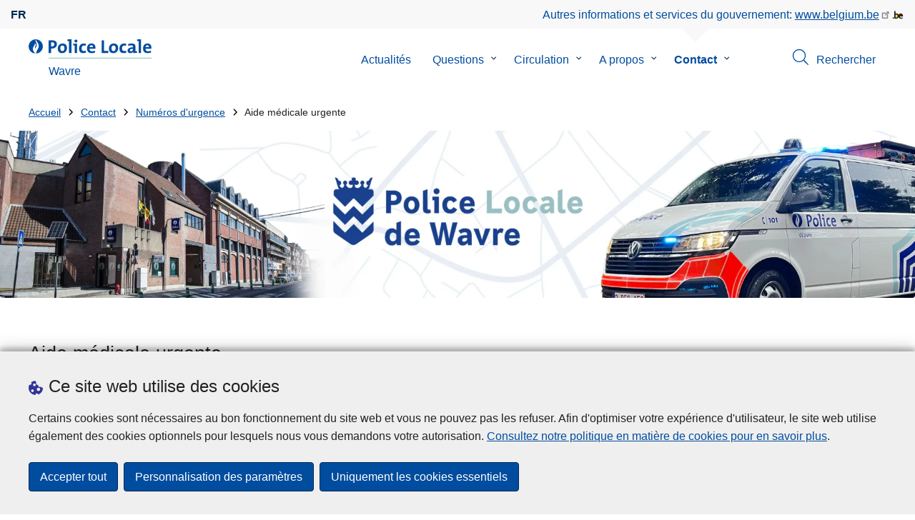

--- FILE ---
content_type: text/html; charset=UTF-8
request_url: https://www.police.be/5271/contact/numeros-durgence/aide-medicale-urgente
body_size: 23854
content:
<!DOCTYPE html>
<html lang="fr" dir="ltr" prefix="og: https://ogp.me/ns#">
<head>
    <meta charset="utf-8" />
<noscript><style>form.antibot * :not(.antibot-message) { display: none !important; }</style>
</noscript><meta name="robots" content="noimageindex" />
<script>var _paq = _paq || [];(function(){var u=(("https:" == document.location.protocol) ? "https://statsfp.prd.cms.fgov.be/" : "http://statsfp.prd.cms.fgov.be/");_paq.push(["setSiteId", "798"]);_paq.push(["setTrackerUrl", u+"matomo.php"]);_paq.push(["setCookiePath", "/"]);_paq.push(["setDoNotTrack", 1]);_paq.push(["requireCookieConsent"]);if (!window.matomo_search_results_active) {_paq.push(["trackPageView"]);}_paq.push(["setIgnoreClasses", ["no-tracking","colorbox"]]);_paq.push(["enableLinkTracking"]);var d=document,g=d.createElement("script"),s=d.getElementsByTagName("script")[0];g.type="text/javascript";g.defer=true;g.async=true;g.src=u+"matomo.js";s.parentNode.insertBefore(g,s);})();</script>
<meta property="og:site_name" content="Police Locale Wavre" />
<meta property="og:type" content="article" />
<meta property="og:url" content="https://www.police.be/5271/contact/numeros-durgence/aide-medicale-urgente" />
<meta property="og:title" content="Aide médicale urgente" />
<meta property="og:description" content="   " />
<meta property="og:image:url" content="" />
<meta property="article:publisher" content="https://www.facebook.com/https://www.facebook.com/zonedepolicedewavre" />
<meta name="twitter:card" content="résumé" />
<meta name="twitter:description" content="   " />
<meta name="twitter:site" content="@" />
<meta name="twitter:title" content="Aide médicale urgente" />
<meta name="MobileOptimized" content="width" />
<meta name="HandheldFriendly" content="true" />
<meta name="viewport" content="width=device-width, initial-scale=1.0" />
<meta http-equiv="x-ua-compatible" content="IE=edge" />
<!--[if (IEMobile)]><meta http-equiv="cleartype" content="on" />
<![endif]--><link rel="mask-icon" href="/5271/themes/loc_police/images/favicon/safari-pinned-tab.svg" color="#5bbad5" />
<meta name="apple-mobile-web-app-status-bar-style" content="black-translucent" />
<meta name="msapplication-TileColor" content="#2b5797" />
<meta name="theme-color" content="#004d9f" />
<link rel="icon" type="image/png" sizes="16x16" href="/themes/base_police/images/favicon/favicon-16x16.png" />
<link rel="icon" type="image/png" sizes="32x32" href="/themes/base_police/images/favicon/favicon-32x32.png" />
<link rel="apple-touch-icon" sizes="144x144" href="/themes/base_police/images/favicon/apple-touch-icon.png" />
<script type="application/ld+json">{"@context":"http:\/\/schema.org","@graph":[{"@type":"GovernmentOrganization","name":"Wavre","url":"https:\/\/www.police.be\/5271","contactPoint":{"@type":"ContactPoint","telephone":"010 885 285","contactType":"customer service","areaServed":"BE","availableLanguage":"French"},"sameAs":["https:\/\/www.facebook.com\/zonedepolicedewavre","","","",""]},{"@type":"WebSite","name":"Wavre","url":"https:\/\/www.police.be\/5271","potentialAction":{"@type":"SearchAction","target":"https:\/\/www.police.be\/5271\/rechercher?search_query={search_term_string}","query-input":"required name=search_term_string"}}]}</script>
<link rel="alternate" hreflang="fr" href="https://www.police.be/5271/contact/numeros-durgence/aide-medicale-urgente" />
<link rel="icon" href="/5271/themes/loc_police/favicon.ico" type="image/vnd.microsoft.icon" />
<link rel="canonical" href="https://www.police.be/5271/contact/numeros-durgence/aide-medicale-urgente" />
<link rel="shortlink" href="https://www.police.be/5271/node/336" />


        <link rel="manifest" href="/5271/themes/base_police/images/favicon/site.webmanifest?4110">

        <!-- Needed for Google SC -->
        <meta name="google-site-verification" content="TQIS1tR90daXKGWMHuC_sUoYXKg5FdpfiqOerJZ_WIM"/>

        <title>Aide médicale urgente | Police Locale Wavre</title>
        <link rel="stylesheet" media="all" href="/5271/sites/5271/files/css/css_a9zDEEgWvmFXZJiv8KIeP0rWFvxRmvUADcdGxaCi8bI.css?delta=0&amp;language=fr&amp;theme=loc_police&amp;include=[base64]" />
<link rel="stylesheet" media="all" href="/5271/sites/5271/files/css/css_3LrMIVd3_hGyZcaNgEnYWJHBpbNBjduifCrebrDQfWA.css?delta=1&amp;language=fr&amp;theme=loc_police&amp;include=[base64]" />

            
</head>
<body   class="copyprevention-images-pointer-events node-336 not-front mac chrome path-node page-node-type-emergency-number" >

<a href="#main-content" class="visually-hidden focusable">
    Aller au contenu principal
</a>

  <div class="dialog-off-canvas-main-canvas" data-off-canvas-main-canvas>
          <div id="block-cookiecompliancecookiepopup" class="block block-cookie-compliance block-cookie-compliance-popup clearfix published">
        
                

                    <div class="block-content"><section id="cookie-compliance-popup" style="display: none;">
  <div class="container">
    <div class="cookie-compliance-popup__text">
      <div class="cookie-compliance-popup__text__first_line">
        <span class="cookie-compliance-popup__logo">
          <img src="/themes/base_police/icons/cookies.svg" alt="" aria-hidden="true"/>
        </span>
                  <h2>Ce site web utilise des cookies</h2>
              </div>
      <p>Certains cookies sont nécessaires au bon fonctionnement du site web et vous ne pouvez pas les refuser. Afin d'optimiser votre expérience d'utilisateur, le site web utilise également des cookies optionnels pour lesquels nous vous demandons votre autorisation. <a href="/5271/cookies">Consultez notre politique en matière de cookies pour en savoir plus</a>.</p>

    </div>
    <div class="cookie-compliance-popup__buttons">
      <button id="cookie-compliance-accept-all" class="button button--primary">
        Accepter tout
      </button>
      <a class="button button--primary" id="cookie-compliance-customize" href="/5271/cookies">
        Personnalisation des paramètres
      </a>
      <button id="cookie-compliance-only-essential-cookies" class="button button--primary">
        Uniquement les cookies essentiels
      </button>
    </div>
  </div>
</section>
</div>
            </div>

    <div id="block-geolocationformblock" class="block block-police-zone block-geo-location-form-block clearfix published">
        
                

                    <div class="block-content"><form class="police-geo-location-form confirmation" data-drupal-selector="police-geo-location-form" action="/5271/contact/numeros-durgence/aide-medicale-urgente" method="post" id="police-geo-location-form" accept-charset="UTF-8">
      <div class="confirm-text">
        <h2>Attention</h2>
        Vous êtes actuellement sur le site de la Police Locale Wavre, souhaitez-vous être rediriger vers votre zone de police dans @gotoZone ?
    </div><input data-drupal-selector="edit-confirm" type="hidden" name="confirm" value="1" />
<input autocomplete="off" data-drupal-selector="form-ke2wcq16cmnwi5rcfltrvv05b5fiwehh-mtlir60cwi" type="hidden" name="form_build_id" value="form-Ke2Wcq16cmnWI5rcFLtRvV05b5fIwEhh-mtliR60CWI" />
<input data-drupal-selector="edit-police-geo-location-form" type="hidden" name="form_id" value="police_geo_location_form" />
<div id="edit-actions-geo-location-form" data-drupal-selector="edit-actions" class="form-actions js-form-wrapper form-wrapper"><input class="button--secondary button js-form-submit form-submit" id="edit-submit-geo-location-form" data-drupal-selector="edit-submit" type="submit" name="op" value="Oui, aller vers @gotoZone" />
<a href="/5271/" class="button dialog-cancel" data-drupal-selector="edit-cancel" id="edit-cancel">Non, reste sur Wavre</a></div>


</form>
</div>
            </div>



<header class="region region--header-wrapper">

                        <div class="header-top">
                      <div class="language-switcher-police-language-url block block-language block-language-blocklanguage-interface clearfix published" id="block-languageswitcher" role="navigation">
        
                

                    <div class="block-content"><ul class="links"><li hreflang="fr" data-drupal-link-system-path="node/336" class="fr is-active" aria-current="page"><a href="https://www.police.be/5271/contact/numeros-durgence/aide-medicale-urgente" class="language-link active-language is-active" hreflang="fr" data-drupal-link-system-path="node/336" aria-current="page">fr</a></li></ul></div>
            </div>



                      <div id="block-policebelgiumheader" class="block block-police-core block-police-belgium-header clearfix published">
        
                

                    <div class="block-content"><div class="police-belgium-header">
  <span class="police-belgium-header__text">Autres informations et services du gouvernement: <a href="https://www.belgium.be">www.belgium.be</a></span><span class="police-belgium-header__belgium_logo"><svg version="1.1" id="Calque_1" xmlns="http://www.w3.org/2000/svg" x="0" y="0" viewBox="0 0 1024 768" xml:space="preserve"><path style="fill:#1d1d1b" d="M155.4 672.2c-30 0-53.9-23.8-53.9-54.6 0-31.5 23.9-55.4 53.9-55.4 29.2 0 53.1 23.8 53.1 55.4 0 30.7-23.8 54.6-53.1 54.6zM924 466.8c0-124.4-71.1-206.5-179.4-206.5-78.6 0-135.2 44.9-162.9 110.2-30.4-73.7-101.1-110.2-175.6-110.2-29.6 0-54.2 5.1-77.8 11.9V70.7H226.7v578.9c33 18.6 77.9 28.8 132 28.8 95.4 0 179.6-45 217.5-124.9 24.6 70.9 83.6 124.9 185.4 124.9 47.4 0 100.7-12.7 145.6-44l-24.5-65.1c-34.7 18.6-66 27.9-104.1 27.9-61.8 0-110.9-41.5-112.6-100.7h258v-29.7z"/><path d="M495.8 463.4c0 74.5-49.9 132-117.6 132-20.3 0-34.7-2.5-49.9-7.6V358.4c14.4-5.9 31.3-12.7 56.7-12.7 69.3 0 110.8 55.1 110.8 117.7z" fill="#ffe900" stroke="#ffe900"/><path d="M819.1 424.4H663.4c0-44 29.6-88 78.7-88 51.6 0 75.3 44.9 77 88z" fill="#f60000" stroke="#f60000"/></svg>
</span>
</div>
</div>
            </div>



            </div>
            
            <div class="main-header">
            <div class="container">
                <div class="left">
                          <div id="block-sitebranding" class="block block-system block-system-branding-block clearfix published">
        
                

          <div class="inner-wrapper">
    <div class="inner-left">
      <a href="/5271/" title="Accueil" rel="home">
                            <span class="site-logo">
                        <span class="site-logo__flame">
              <svg id="police_flame" data-name="Calque 1" xmlns="http://www.w3.org/2000/svg" viewBox="0 0 152.96 152.92"><path class="color--white" style="fill:#fff;" d="M184.29,298.79a76.48,76.48,0,1,1-76.51-76.49A76.4,76.4,0,0,1,184.29,298.79Z" transform="translate(-31.34 -222.3)"/><path class="color--blue" style="fill:#004d9f;" d="M184.29,298.79A76.48,76.48,0,1,0,102,375c-3.39-4.09-7.57-9.68-11.28-14.91-6.24-8.75-13.65-21.91-13.9-35.05-.22-9.83,2-15.1,14.88-35.4,5-7.88,8.38-21.46,7.91-24.39s4.68,4.42,6.68,9.35c2.52,6.46,2.14,11.43-2.64,24.87-2.25,6.38-6,16.66-2.25,21.25-.45-.54,12.13-13.4,15.12-26.71,2.2-10.16,1.26-23.76-3.07-33.77-3.85-8.8-8.49-16-7.56-27.6a50.22,50.22,0,0,1,1.85-9.89,104.61,104.61,0,0,0,5.18,11.71c5.17,9.77,15.9,24.23,21,34s9,26,3.05,42.55c-5.76,16.18-11.32,21.74-17.12,34.87a193.29,193.29,0,0,0-9.93,29.31A76.44,76.44,0,0,0,184.29,298.79Z" transform="translate(-31.34 -222.3)"/></svg>

            </span>
                        <span class="site-logo__police_logo">
              <svg id="loc_logo_fr" xmlns="http://www.w3.org/2000/svg" viewBox="0 0 1039.7 197.5"><g class="st0"><defs><path id="local_police_fr" d="M-270.3-228.6h1626.7v595.3H-270.3z"/></defs><clipPath id="SVGID_2_" class="st1"/><g class="st2"><path  d="M-75.7 68.9c0 42.2-34.2 76.5-76.5 76.5-42.2 0-76.5-34.2-76.5-76.5 0-42.2 34.2-76.5 76.5-76.5 42.2-.1 76.5 34.1 76.5 76.3v.2"/><path d="M-75.7 68.9c0-42.2-34.2-76.5-76.5-76.5s-76.5 34.2-76.5 76.5c0 40 30.8 73.2 70.6 76.3-3.4-4.1-7.6-9.7-11.3-14.9-6.2-8.8-13.7-21.9-13.9-35.1-.2-9.8 2-15.1 14.9-35.4 5-7.9 8.4-21.5 7.9-24.4-.5-2.9 4.7 4.4 6.7 9.4 2.5 6.5 2.1 11.4-2.6 24.9-2.2 6.4-6 16.7-2.2 21.2-.4-.5 12.1-13.4 15.1-26.7 2.2-10.1 1.3-23.7-3.1-33.8-3.8-8.8-8.5-16-7.5-27.6.3-3.4.9-6.7 1.8-9.9 1.5 4 3.2 7.9 5.2 11.7 5.2 9.8 15.9 24.2 21 34s9 26 3.1 42.6c-5.8 16.2-11.3 21.7-17.1 34.9-4.1 9.5-7.4 19.3-9.9 29.3 41.3-1.1 74.3-35 74.3-76.5"/></g></g><path style="fill:#99CCCC;" d="M1.4 188h1038.3v9.5H1.4V188z"/><path class="color--blue" style="fill: #004d9f;" d="M33.3 94.8c-2.8 0-5.6-.1-8.4-.4V140H0V10.8c10.5-.6 22-.8 34.6-.8 31.8 0 49.2 14.7 49.2 40 0 25.1-19.1 44.8-50.5 44.8zm.4-64.4c-3.1 0-5.9 0-8.8.2v43c2.4.4 4.8.6 7.3.6C47.5 74 58 65.6 58 51.6c0-13-7.5-21.2-24.3-21.2zM137 141.9c-27 0-44.4-14-44.4-47.8 0-29.7 19.7-51.1 48.6-51.1 27 0 44.4 14.9 44.4 47.6 0 29.9-20.1 51.3-48.6 51.3zm2.5-78.2c-10.9 0-21.6 8.4-21.6 27.9s7.1 29.5 21.2 29.5c12 0 21.2-9.8 21.2-29.1.1-18.4-6.5-28.3-20.8-28.3zm91.3 76.3h-24.5V19.1c-4.6-.8-11.1-1.5-16.6-1.9V1.9C203.4.3 217.1-.2 230.8.2V140zm57 0h-24.3V63.7c-4.6-.8-11.1-1.5-16.7-1.9V46.4c13.6-1.6 27.3-2.1 41-1.7V140zM275.5 32.7c-8.2 0-14.8-6.6-14.8-14.8S267.3 3 275.5 3c8.4 0 15.3 6.5 15.3 14.7-.1 8.4-6.9 15-15.3 15zm74.9 109c-26.4 0-42.9-13.8-42.9-46.1 0-29.7 15.5-52.4 49.2-52.4 6.6 0 13.2.9 19.5 2.7l-2.5 21.2c-5.5-2.2-11.3-3.3-17.2-3.5-15.5 0-23.3 11.5-23.3 29.5 0 16.3 6.3 27.4 22.6 27.4 6.5 0 13.6-1.3 18.8-4l1.9 20.9c-8.5 2.9-17.3 4.4-26.1 4.3zM472 96.4h-58.9c-.2 17.8 8.6 26.4 26.2 26.4 9.6 0 19-2 27.8-5.9l2.3 18.9c-10.9 4.1-22.4 6.2-34.1 6.1-30.2 0-47.1-15.1-47.1-48.6 0-29.1 16.1-50.5 44.6-50.5 27.7 0 40 18.9 40 42.5 0 3.7-.2 7.4-.8 11.1zm-40-35.6c-10.1 0-17.2 7.5-18.6 19h35c.5-11.9-6-19-16.4-19zM535.2 140V10.8h24.9v107.3H602V140h-66.8zm118.6 1.9c-27 0-44.4-14-44.4-47.8 0-29.7 19.7-51.1 48.6-51.1 27 0 44.4 14.9 44.4 47.6 0 29.9-20.1 51.3-48.6 51.3zm2.5-78.2c-10.9 0-21.6 8.4-21.6 27.9s7.1 29.5 21.2 29.5c12 0 21.2-9.8 21.2-29.1.1-18.4-6.4-28.3-20.8-28.3zm102 78c-26.4 0-42.9-13.8-42.9-46.1 0-29.7 15.5-52.4 49.2-52.4 6.6 0 13.2.9 19.5 2.7l-2.5 21.2c-5.5-2.2-11.3-3.3-17.2-3.5-15.5 0-23.3 11.5-23.3 29.5 0 16.3 6.3 27.4 22.6 27.4 6.5 0 13.6-1.3 18.8-4l1.9 20.9c-8.4 2.9-17.2 4.4-26.1 4.3zm96-1.5c-.1-5.4.2-10.9.9-16.3l-.2-.2c-4.6 10.7-16.3 18.2-30.4 18.2-17.2 0-27.2-9.8-27.2-25.1C797.4 94 820 82 852.3 82v-5.2c0-10-4.8-15.1-18.6-15.1-9.8.2-19.5 2.8-28.1 7.5l-2.1-20.5c10.9-3.9 22.5-5.9 34.1-5.9 30.6 0 39.2 12.2 39.2 33.1v45.4c4.6.8 11.1 1.5 16.6 1.9v15.3c-12.9 1.5-26 2.1-39.1 1.7zm-1.9-42.3c-25.8 0-31.6 7.5-31.6 15.1 0 6.1 4.2 10.1 11.3 10.1 12.1 0 20.3-11.5 20.3-23v-2.2zm81.7 42.1h-24.5V19.1c-4.6-.8-11.1-1.5-16.6-1.9V1.9C906.7.3 920.4-.2 934.1.2V140zm103.6-43.6h-59c-.2 17.8 8.6 26.4 26.2 26.4 9.6 0 19-2 27.8-5.9l2.3 18.9c-10.9 4.1-22.4 6.2-34.1 6.1-30.2 0-47.1-15.1-47.1-48.6 0-29.1 16.1-50.5 44.6-50.5 27.7 0 40 18.9 40 42.5 0 3.7-.2 7.4-.7 11.1zm-40-35.6c-10.1 0-17.2 7.5-18.6 19h35c.4-11.9-6.1-19-16.4-19z"/></svg>

            </span>
            <span class="visually-hidden">
              la Police Locale
            </span>
          </span>
                      <span class="site-name-wrapper">
                            <h1 class="front-heading1">
                                <div class="site-name">Wavre</div>
                              </h1>
                          </span>
                        </a>
    </div>
        <div class="inner-right">
      <button class="mobile-menu" aria-controls="block-mainnavigation " aria-expanded="false">MENU <span class="lines"></span></button>
    </div>
      </div>
    </div>



                </div>
                <div class="right">
                                            <div class="region--navigation">
                                  <div class="police-search-form-popup block block-police-search block-police-search-form-popup clearfix published" role="dialog" aria-modal="true" data-drupal-selector="police-search-form-popup" id="block-policesearchformpopup">
        
                

                    <div class="block-content"><form action="/5271/contact/numeros-durgence/aide-medicale-urgente" method="post" id="police-search-form-popup" accept-charset="UTF-8">
  <div role="search" data-drupal-selector="edit-search-wrapper" id="edit-search-wrapper" class="js-form-wrapper form-wrapper"><div class="js-form-item form-item js-form-type-search-api-autocomplete form-type-search-api-autocomplete js-form-item-search-query form-item-search-query">
      <label for="search-popup-search-query">Rechercher</label>
      <!-- description_display in ['after', 'invisible'] always in before so that it's uniform. -->
    <input placeholder="Recherchez sur ce site web" data-drupal-selector="search-popup-search-query" data-search-api-autocomplete-search="search" class="form-autocomplete form-text" data-autocomplete-path="/5271/search_api_autocomplete/search" type="text" id="search-popup-search-query" name="search_query" value="" size="200" maxlength="200" />

      </div>
<button class="button--primary image-button js-form-submit form-submit" id="search-form-popup-submit" aria-label="Rechercher" data-drupal-selector="edit-submit" type="submit" name="op" value="Rechercher" src="/modules/custom/police_search/assets/img/search.svg">
    <span class="sr-only visually-hidden"></span>
            <span aria-hidden="true"><svg version="1.1" viewBox="0 0 64 64" xml:space="preserve" xmlns="http://www.w3.org/2000/svg"><g id="Icon-Search" transform="translate(30 230)"><path d="M-2.3-182.9c-10.7 0-19.5-8.7-19.5-19.5 0-10.7 8.7-19.5 19.5-19.5s19.5 8.7 19.5 19.5c-.1 10.8-8.8 19.5-19.5 19.5zm0-36.1c-9.2 0-16.7 7.5-16.7 16.7s7.5 16.7 16.7 16.7 16.7-7.5 16.7-16.7c-.1-9.2-7.6-16.7-16.7-16.7z" id="Fill-1"/><path d="M23.7-174.2l-13.6-13.5 2.2-2.2 13.5 13.6-2.1 2.1"/></g></svg>
</span>
    </button>
<button id="police-popup-search-close" data-drupal-selector="edit-close" type="submit" name="op" value="Fermer" src="/themes/base_police/icons/cross.svg" class="image-button js-form-submit form-submit">
    <span class="sr-only visually-hidden"></span>
            <span aria-hidden="true"><!-- Generated by IcoMoon.io -->
<svg version="1.1" xmlns="http://www.w3.org/2000/svg" width="20" height="20" viewBox="0 0 20 20">
<title>cross</title>
<path d="M14.348 14.849c-0.469 0.469-1.229 0.469-1.697 0l-2.651-3.030-2.651 3.029c-0.469 0.469-1.229 0.469-1.697 0-0.469-0.469-0.469-1.229 0-1.697l2.758-3.15-2.759-3.152c-0.469-0.469-0.469-1.228 0-1.697s1.228-0.469 1.697 0l2.652 3.031 2.651-3.031c0.469-0.469 1.228-0.469 1.697 0s0.469 1.229 0 1.697l-2.758 3.152 2.758 3.15c0.469 0.469 0.469 1.229 0 1.698z"></path>
</svg>
</span>
    </button>
</div>
<input autocomplete="off" data-drupal-selector="form-q3govchc1xezwhfbqbfjsretbnzwgbds01he7mqcauy" type="hidden" name="form_build_id" value="form-Q3goVcHc1XeZwhFbqbFJSRetBnZwgBDS01He7mqcaUY" />
<input data-drupal-selector="edit-police-search-form-popup" type="hidden" name="form_id" value="police_search_form_popup" />

</form>
</div>
            </div>

<nav  id="block-mainnavigation" class="block block-menu navigation menu--main">
            
    

        
              <ul class="menu" >
                      <li>
        <div class="menu__list-item" data-level="0">
          <a href="/5271/actualites" data-drupal-link-system-path="node/297">Actualités</a>
                  </div>
              </li>
                  <li class="menu-closed">
        <div class="menu__list-item" data-level="0">
          <a href="/5271/questions" data-drupal-link-system-path="node/303">Questions</a>
                      <button class="menu__dropdown" aria-expanded="false">
              <span class="visually-hidden">le sous-menu de Questions</span>
              <span class="menu__dropdown__svg"><svg xmlns="http://www.w3.org/2000/svg" viewBox="0 0 20 20">
  <path
    d="m10.3 10.7 3.4-3.1c.3-.3.7-.3 1 0 .3.3.3.7 0 1l-3.9 3.8c-.3.3-.7.3-1 0L5.9 8.6c-.3-.3-.3-.7 0-1s.7-.3 1 0c-.1 0 3.4 3.1 3.4 3.1z"/>
</svg>
</span>
            </button>
                  </div>
                  <div class="menu__list-item__below">
                          <ul class="menu">
                      <li>
        <div class="menu__list-item" data-level="1">
          <a href="/5271/questions/accident-de-la-route" data-drupal-link-system-path="taxonomy/term/21">Accident de la route</a>
                  </div>
              </li>
                  <li>
        <div class="menu__list-item" data-level="1">
          <a href="/5271/questions/amendes-circulation" data-drupal-link-system-path="taxonomy/term/19">Amendes circulation</a>
                  </div>
              </li>
                  <li>
        <div class="menu__list-item" data-level="1">
          <a href="/5271/questions/autorisation" data-drupal-link-system-path="taxonomy/term/28">Autorisation</a>
                  </div>
              </li>
                  <li>
        <div class="menu__list-item" data-level="1">
          <a href="/5271/questions/criminalite-sur-internet" data-drupal-link-system-path="taxonomy/term/29">Criminalité sur internet</a>
                  </div>
              </li>
                  <li>
        <div class="menu__list-item" data-level="1">
          <a href="/5271/questions/declaration" data-drupal-link-system-path="taxonomy/term/27">Déclaration</a>
                  </div>
              </li>
                  <li>
        <div class="menu__list-item" data-level="1">
          <a href="/5271/questions/extrait-de-casier-judiciaire" data-drupal-link-system-path="taxonomy/term/23">Extrait de casier judiciaire</a>
                  </div>
              </li>
                  <li>
        <div class="menu__list-item" data-level="1">
          <a href="/5271/questions/mon-inspecteur-de-quartier" data-drupal-link-system-path="taxonomy/term/32">Mon inspecteur de quartier</a>
                  </div>
              </li>
                  <li>
        <div class="menu__list-item" data-level="1">
          <a href="/5271/questions/perte-ou-vol" data-drupal-link-system-path="taxonomy/term/22">Perte ou vol</a>
                  </div>
              </li>
                  <li>
        <div class="menu__list-item" data-level="1">
          <a href="/5271/questions/place-de-parking" data-drupal-link-system-path="taxonomy/term/26">Place de parking</a>
                  </div>
              </li>
                  <li>
        <div class="menu__list-item" data-level="1">
          <a href="/5271/questions/prevention" data-drupal-link-system-path="taxonomy/term/30">Prévention</a>
                  </div>
              </li>
                  <li>
        <div class="menu__list-item" data-level="1">
          <a href="/5271/questions/reglements" data-drupal-link-system-path="taxonomy/term/44">Règlements</a>
                  </div>
              </li>
                  <li>
        <div class="menu__list-item" data-level="1">
          <a href="/5271/questions/services-de-garde" data-drupal-link-system-path="taxonomy/term/20">Services de garde</a>
                  </div>
              </li>
                  <li>
        <div class="menu__list-item" data-level="1">
          <a href="/5271/questions/trouver-un-job-a-la-police" data-drupal-link-system-path="taxonomy/term/31">Trouver un job à la Police</a>
                  </div>
              </li>
                  <li>
        <div class="menu__list-item" data-level="1">
          <a href="/5271/questions/violences" data-drupal-link-system-path="taxonomy/term/33">Violences</a>
                  </div>
              </li>
        </ul>
  
          </div>
              </li>
                  <li class="menu-closed">
        <div class="menu__list-item" data-level="0">
          <a href="/5271/circulation" data-drupal-link-system-path="node/306">Circulation</a>
                      <button class="menu__dropdown" aria-expanded="false">
              <span class="visually-hidden">le sous-menu de Circulation</span>
              <span class="menu__dropdown__svg"><svg xmlns="http://www.w3.org/2000/svg" viewBox="0 0 20 20">
  <path
    d="m10.3 10.7 3.4-3.1c.3-.3.7-.3 1 0 .3.3.3.7 0 1l-3.9 3.8c-.3.3-.7.3-1 0L5.9 8.6c-.3-.3-.3-.7 0-1s.7-.3 1 0c-.1 0 3.4 3.1 3.4 3.1z"/>
</svg>
</span>
            </button>
                  </div>
                  <div class="menu__list-item__below">
                          <ul class="menu">
                      <li>
        <div class="menu__list-item" data-level="1">
          <a href="/5271/circulation/controles" data-drupal-link-system-path="node/12645">Contrôles</a>
                  </div>
              </li>
                  <li>
        <div class="menu__list-item" data-level="1">
          <a href="/5271/circulation/mesures" data-drupal-link-system-path="node/12651">Mesures</a>
                  </div>
              </li>
                  <li>
        <div class="menu__list-item" data-level="1">
          <a href="/5271/circulation/travaux-routiers" data-drupal-link-system-path="node/12654">Travaux routiers</a>
                  </div>
              </li>
                  <li>
        <div class="menu__list-item" data-level="1">
          <a href="/5271/circulation/evenements" data-drupal-link-system-path="node/12648">Événements</a>
                  </div>
              </li>
        </ul>
  
          </div>
              </li>
                  <li class="menu-closed">
        <div class="menu__list-item" data-level="0">
          <a href="/5271/a-propos" data-drupal-link-system-path="node/318">A propos</a>
                      <button class="menu__dropdown" aria-expanded="false">
              <span class="visually-hidden">le sous-menu de A propos</span>
              <span class="menu__dropdown__svg"><svg xmlns="http://www.w3.org/2000/svg" viewBox="0 0 20 20">
  <path
    d="m10.3 10.7 3.4-3.1c.3-.3.7-.3 1 0 .3.3.3.7 0 1l-3.9 3.8c-.3.3-.7.3-1 0L5.9 8.6c-.3-.3-.3-.7 0-1s.7-.3 1 0c-.1 0 3.4 3.1 3.4 3.1z"/>
</svg>
</span>
            </button>
                  </div>
                  <div class="menu__list-item__below">
                          <ul class="menu">
                      <li>
        <div class="menu__list-item" data-level="1">
          <a href="/5271/a-propos/lettre-de-mission" data-drupal-link-system-path="node/12833">Lettre de mission</a>
                  </div>
              </li>
                  <li>
        <div class="menu__list-item" data-level="1">
          <a href="/5271/a-propos/rapports-dactivites" data-drupal-link-system-path="node/12741">Rapports d&#039;activités</a>
                  </div>
              </li>
                  <li>
        <div class="menu__list-item" data-level="1">
          <a href="/5271/a-propos/plan-zonal-de-securite" data-drupal-link-system-path="node/12830">Plan Zonal de Sécurité</a>
                  </div>
              </li>
        </ul>
  
          </div>
              </li>
                  <li class="active menu-closed">
        <div class="menu__list-item" data-level="0">
          <a href="/5271/contact" data-drupal-link-system-path="node/309">Contact</a>
                      <button class="menu__dropdown" aria-expanded="false">
              <span class="visually-hidden">le sous-menu de Contact</span>
              <span class="menu__dropdown__svg"><svg xmlns="http://www.w3.org/2000/svg" viewBox="0 0 20 20">
  <path
    d="m10.3 10.7 3.4-3.1c.3-.3.7-.3 1 0 .3.3.3.7 0 1l-3.9 3.8c-.3.3-.7.3-1 0L5.9 8.6c-.3-.3-.3-.7 0-1s.7-.3 1 0c-.1 0 3.4 3.1 3.4 3.1z"/>
</svg>
</span>
            </button>
                  </div>
                  <div class="menu__list-item__below">
                          <ul class="menu">
                      <li>
        <div class="menu__list-item" data-level="1">
          <a href="/5271/contact/votre-quartier" data-drupal-link-system-path="node/12687">Votre quartier</a>
                  </div>
              </li>
                  <li>
        <div class="menu__list-item" data-level="1">
          <a href="/5271/contact/votre-partenariat-local-de-prevention" data-drupal-link-system-path="node/12845">Votre partenariat local de prévention</a>
                  </div>
              </li>
                  <li class="menu-closed">
        <div class="menu__list-item" data-level="1">
          <a href="/5271/contact/commissariats" data-drupal-link-system-path="node/12672">Commissariats</a>
                      <button class="menu__dropdown" aria-expanded="false">
              <span class="visually-hidden">le sous-menu de Commissariats</span>
              <span class="menu__dropdown__svg"><svg xmlns="http://www.w3.org/2000/svg" viewBox="0 0 20 20">
  <path
    d="m10.3 10.7 3.4-3.1c.3-.3.7-.3 1 0 .3.3.3.7 0 1l-3.9 3.8c-.3.3-.7.3-1 0L5.9 8.6c-.3-.3-.3-.7 0-1s.7-.3 1 0c-.1 0 3.4 3.1 3.4 3.1z"/>
</svg>
</span>
            </button>
                  </div>
                  <div class="menu__list-item__below">
                          <ul class="menu">
                      <li>
        <div class="menu__list-item" data-level="2">
          <a href="/5271/contact/commissariats/police-locale-de-wavre" data-drupal-link-system-path="node/17">Police locale de Wavre</a>
                  </div>
              </li>
        </ul>
  
          </div>
              </li>
                  <li class="menu-closed">
        <div class="menu__list-item" data-level="1">
          <a href="/5271/contact/services" data-drupal-link-system-path="node/12684">Services</a>
                      <button class="menu__dropdown" aria-expanded="false">
              <span class="visually-hidden">le sous-menu de Services</span>
              <span class="menu__dropdown__svg"><svg xmlns="http://www.w3.org/2000/svg" viewBox="0 0 20 20">
  <path
    d="m10.3 10.7 3.4-3.1c.3-.3.7-.3 1 0 .3.3.3.7 0 1l-3.9 3.8c-.3.3-.7.3-1 0L5.9 8.6c-.3-.3-.3-.7 0-1s.7-.3 1 0c-.1 0 3.4 3.1 3.4 3.1z"/>
</svg>
</span>
            </button>
                  </div>
                  <div class="menu__list-item__below">
                          <ul class="menu">
                      <li>
        <div class="menu__list-item" data-level="2">
          <a href="/5271/contact/services/informations-recrutement" data-drupal-link-system-path="node/278">- Informations recrutement</a>
                  </div>
              </li>
                  <li>
        <div class="menu__list-item" data-level="2">
          <a href="/5271/contact/services/informations-technoprevention" data-drupal-link-system-path="node/279">- Informations technoprévention</a>
                  </div>
              </li>
                  <li>
        <div class="menu__list-item" data-level="2">
          <a href="/5271/contact/services/service-jeunesse" data-drupal-link-system-path="node/266">- Service Jeunesse</a>
                  </div>
              </li>
                  <li>
        <div class="menu__list-item" data-level="2">
          <a href="/5271/contact/services/service-daide-aux-victimes" data-drupal-link-system-path="node/263">- Service d&#039;Aide aux Victimes</a>
                  </div>
              </li>
                  <li>
        <div class="menu__list-item" data-level="2">
          <a href="/5271/contact/services/service-dinterventions" data-drupal-link-system-path="node/15">- Service d&#039;Interventions</a>
                  </div>
              </li>
                  <li class="menu-more-link">
        <div class="menu__list-item" data-level="2">
          <a href="/5271/contact/services" data-drupal-link-system-path="node/12684">Plus</a>
                  </div>
              </li>
        </ul>
  
          </div>
              </li>
                  <li class="active menu-closed">
        <div class="menu__list-item" data-level="1">
          <a href="/5271/contact/numeros-durgence" data-drupal-link-system-path="node/12681">Numéros d&#039;urgence</a>
                      <button class="menu__dropdown" aria-expanded="false">
              <span class="visually-hidden">le sous-menu de Numéros d&#039;urgence</span>
              <span class="menu__dropdown__svg"><svg xmlns="http://www.w3.org/2000/svg" viewBox="0 0 20 20">
  <path
    d="m10.3 10.7 3.4-3.1c.3-.3.7-.3 1 0 .3.3.3.7 0 1l-3.9 3.8c-.3.3-.7.3-1 0L5.9 8.6c-.3-.3-.3-.7 0-1s.7-.3 1 0c-.1 0 3.4 3.1 3.4 3.1z"/>
</svg>
</span>
            </button>
                  </div>
                  <div class="menu__list-item__below">
                          <ul class="menu">
                      <li>
        <div class="menu__list-item" data-level="2">
          <a href="/5271/contact/numeros-durgence/accident-daviation" data-drupal-link-system-path="node/372">Accident d&#039;aviation</a>
                  </div>
              </li>
                  <li>
        <div class="menu__list-item" data-level="2">
          <a href="/5271/contact/numeros-durgence/aide-info-sida" data-drupal-link-system-path="node/375">Aide Info SIDA</a>
                  </div>
              </li>
                  <li class="active">
        <div class="menu__list-item" data-level="2">
          <a href="/5271/contact/numeros-durgence/aide-medicale-urgente" data-drupal-link-system-path="node/336" class="is-active" aria-current="page">Aide médicale urgente</a>
                  </div>
              </li>
                  <li>
        <div class="menu__list-item" data-level="2">
          <a href="/5271/contact/numeros-durgence/alcooliques-anonymes" data-drupal-link-system-path="node/378">Alcooliques anonymes</a>
                  </div>
              </li>
                  <li>
        <div class="menu__list-item" data-level="2">
          <a href="/5271/contact/numeros-durgence/appel-urgent" data-drupal-link-system-path="node/333">Appel urgent</a>
                  </div>
              </li>
                  <li class="menu-more-link">
        <div class="menu__list-item" data-level="2">
          <a href="/5271/contact/numeros-durgence" data-drupal-link-system-path="node/12681">Plus</a>
                  </div>
              </li>
        </ul>
  
          </div>
              </li>
                  <li class="menu-closed">
        <div class="menu__list-item" data-level="1">
          <a href="/5271/contact/declaration-en-ligne" data-drupal-link-system-path="node/12675">Déclaration en ligne</a>
                      <button class="menu__dropdown" aria-expanded="false">
              <span class="visually-hidden">le sous-menu de Déclaration en ligne</span>
              <span class="menu__dropdown__svg"><svg xmlns="http://www.w3.org/2000/svg" viewBox="0 0 20 20">
  <path
    d="m10.3 10.7 3.4-3.1c.3-.3.7-.3 1 0 .3.3.3.7 0 1l-3.9 3.8c-.3.3-.7.3-1 0L5.9 8.6c-.3-.3-.3-.7 0-1s.7-.3 1 0c-.1 0 3.4 3.1 3.4 3.1z"/>
</svg>
</span>
            </button>
                  </div>
                  <div class="menu__list-item__below">
                          <ul class="menu">
                      <li>
        <div class="menu__list-item" data-level="2">
          <a href="/5271/contact/declaration-en-ligne/police-on-web" data-drupal-link-system-path="node/12996">Police on web</a>
                  </div>
              </li>
                  <li>
        <div class="menu__list-item" data-level="2">
          <a href="/5271/contact/declaration-en-ligne/point-de-contact-fraude-sportive" data-drupal-link-system-path="node/12999">Point de contact fraude sportive</a>
                  </div>
              </li>
                  <li>
        <div class="menu__list-item" data-level="2">
          <a href="/5271/contact/declaration-en-ligne/point-de-contact-fraude" data-drupal-link-system-path="node/12993">Point de contact fraude</a>
                  </div>
              </li>
        </ul>
  
          </div>
              </li>
                  <li>
        <div class="menu__list-item" data-level="1">
          <a href="/5271/contact/formulaire-de-contact" data-drupal-link-system-path="node/12678">Formulaire de contact</a>
                  </div>
              </li>
                  <li>
        <div class="menu__list-item" data-level="1">
          <a href="/5271/contact/insatisfait-de-nos-services/formulaire-de-felicitations" data-drupal-link-system-path="node/12723">Formulaire de félicitations</a>
                  </div>
              </li>
                  <li>
        <div class="menu__list-item" data-level="1">
          <a href="/5271/contact/insatisfait-de-nos-services/formulaire-de-plainte" data-drupal-link-system-path="node/12720">Formulaire de plainte</a>
                  </div>
              </li>
        </ul>
  
          </div>
              </li>
                  <li class="hidden-tablet hidden-desktop">
        <div class="menu__list-item" data-level="0">
          <a href="https://agenda.appoint.be/e/dVd0MksrY250YnhXaXU1Q3M2ZGV2N1hEUjROYWxRbFpZdlFuOHBIRXBHOFhGN2ZSUEcyVWR2SFBaS2U5MHBKTXdBazFCWVo3bWlocVJWNFA5NVlyNVI3amdKc0pMaUky">Prendre rendez-vous</a>
                  </div>
              </li>
        </ul>
  


  </nav>


                        </div>
                                                                      <div id="block-policesearchbuttonpopup" class="block block-police-search block-police-search-button-popup clearfix published">
        
                

                    <div class="block-content"><div class="search-button-wrapper">
  <button id="search-popup-button">
    <span class="search-popup-button__icon"><svg version="1.1" viewBox="0 0 64 64" xml:space="preserve" xmlns="http://www.w3.org/2000/svg"><g id="Icon-Search" transform="translate(30 230)"><path d="M-2.3-182.9c-10.7 0-19.5-8.7-19.5-19.5 0-10.7 8.7-19.5 19.5-19.5s19.5 8.7 19.5 19.5c-.1 10.8-8.8 19.5-19.5 19.5zm0-36.1c-9.2 0-16.7 7.5-16.7 16.7s7.5 16.7 16.7 16.7 16.7-7.5 16.7-16.7c-.1-9.2-7.6-16.7-16.7-16.7z" id="Fill-1"/><path d="M23.7-174.2l-13.6-13.5 2.2-2.2 13.5 13.6-2.1 2.1"/></g></svg>
</span><span class="search-popup-button__text">Rechercher</span>
  </button>
</div>
</div>
            </div>



                                    </div>
            </div>
        </div>
    
</header>


        <div class="region region--breadcrumb">
          <div class="container">
                    <div id="block-breadcrumbs" class="block block-system block-system-breadcrumb-block clearfix published">
        
                

                    <div class="block-content">  <div aria-labelledby="system-breadcrumb">
    <h2 id="system-breadcrumb" class="visually-hidden">Tu es là:</h2>
    <ul  class="shorten-breadcrumb breadcrumb">
          <li>
                  <a href="/5271/">Accueil</a>
              </li>
          <li>
                  <a href="/5271/contact">Contact</a>
              </li>
          <li>
                  <a href="/5271/contact/numeros-durgence">Numéros d&#039;urgence</a>
              </li>
          <li>
                  Aide médicale urgente
              </li>
        </ul>
  </div>
</div>
            </div>



          </div>
      </div>
  
            <div class="region region--banner">
                  <div id="block-policebanner" class="block block-police-banner clearfix published">
        
                

                    <div class="block-content"><div class="image-wrapper">
            <div class="image__image">  <picture>
                  <source srcset="/5271/sites/5271/files/styles/banner_desktop/public/media/image/2023-09/Site%20Web%20-%20Banni%C3%A8re%20%286%29.png.webp?itok=CG5eYD9F 1x, /5271/sites/5271/files/styles/banner_desktop_2x/public/media/image/2023-09/Site%20Web%20-%20Banni%C3%A8re%20%286%29.png.webp?itok=Mv_nYZKZ 2x" media="all and (min-width: 1200px)" type="image/webp" width="1920" height="350"/>
              <source srcset="/5271/sites/5271/files/styles/banner_desktop_small/public/media/image/2023-09/Site%20Web%20-%20Banni%C3%A8re%20%286%29.png.webp?itok=_ILi9yTW 1x, /5271/sites/5271/files/styles/banner_desktop_small_2x/public/media/image/2023-09/Site%20Web%20-%20Banni%C3%A8re%20%286%29.png.webp?itok=XJ9Y4nv9 2x" media="all and (min-width: 768px)" type="image/webp" width="1200" height="350"/>
              <source srcset="/5271/sites/5271/files/styles/banner_tablet/public/media/image/2023-09/Site%20Web%20-%20Banni%C3%A8re%20%286%29.png.webp?itok=VEydpQj6 1x, /5271/sites/5271/files/styles/banner_tablet_2x/public/media/image/2023-09/Site%20Web%20-%20Banni%C3%A8re%20%286%29.png.webp?itok=xQAuH5ER 2x" media="all and (min-width: 400px)" type="image/webp" width="768" height="350"/>
              <source srcset="/5271/sites/5271/files/styles/banner_mobile/public/media/image/2023-09/Site%20Web%20-%20Banni%C3%A8re%20%286%29.png.webp?itok=H-BjB0ym 1x, /5271/sites/5271/files/styles/banner_mobile_2x/public/media/image/2023-09/Site%20Web%20-%20Banni%C3%A8re%20%286%29.png.webp?itok=c5GzO6ql 2x" type="image/webp" width="450" height="250"/>
                  <img width="450" height="250" src="/5271/sites/5271/files/styles/banner_mobile/public/media/image/2023-09/Site%20Web%20-%20Banni%C3%A8re%20%286%29.png.webp?itok=H-BjB0ym" alt="" loading="lazy" />

  </picture>
</div>
                </div>
</div>
            </div>



        </div>
    
  
  
  
    <main role="main"  class="has-banner region region-content-wrapper">

        <a id="main-content" tabindex="-1" class="visually-hidden"></a>

                    <div class="container">
                      <div id="block-pagetitle" class="block block-core block-police-page-title-block clearfix published">
        
                

                    <div class="block-content">
  <h1 class="page-title"><span class="field field--name-title field--type-string field--label-hidden">Aide médicale urgente</span>
</h1>

</div>
            </div>



            </div>
        
        
                <div class="region--content">

                    
                    
                    
                      <div data-drupal-messages-fallback class="hidden"></div>    <div id="block-mainpagecontent" class="block block-system block-system-main-block clearfix published">
        
                

                    <div class="block-content">  
<article class="emergency-number full clearfix">

  
    

  
  <div class="content">
        <section class="layout">
        <div  class="two-col--66-33 container container--default no-blocks-spacing two-col">

                            <div  class="layout__region layout__region--first">
                        <div class="block block-police-core block-police-field-blocknodeemergency-numberfield-contact-telephone clearfix published">
        
                

                    <div class="block-content">
  <div class="field field--name-field-contact-telephone field--type-telephone field--label-inline">
    <div  class="field--label">Téléphone</div>
          <div class="field--items">
              <div class="field--item"><a href="tel:+32 112">+32 112</a></div>
              </div>
      </div>
</div>
            </div>




                </div>
            
                            <div  class="layout__region layout__region--second">
                                        <div class="layout__region--second__content">
                        

                    </div>
                </div>
                    </div>
    </section>
  <section class="layout">
    <div  class="container container--default">
              <div  class="layout__region layout__region--first">
              <div class="block block-police-core block-police-field-blocknodeemergency-numberfield-content clearfix published">
        
                

                    <div class="block-content">
            <div class="clearfix text-formatted field field--name-field-content field--type-text-long field--label-hidden field--item"><p>&nbsp;</p>
<p>&nbsp;</p>
</div>
      </div>
            </div>



        </div>
          </div>
  </section>

  </div>

</article>
</div>
            </div>




                </div>

                
                    </main>

    <aside class="region region--content-bottom">
        <div class="container">
                  <div id="block-search-district" class="block block-police-districts block-search-district-block clearfix published">
        
                    <h2 class="block-title">Votre inspecteur de quartier</h2>
                

                    <div class="block-content"><p>Connaissez-vous votre agent de quartier? Il est votre premier contact avec la police. N'hésitez pas à le contacter en cas de problème.</p><form class="search-district-by-street custom-form" data-drupal-selector="search-district-by-street" action="/5271/contact/numeros-durgence/aide-medicale-urgente" method="post" id="search-district-by-street-97" accept-charset="UTF-8">
  <div class="form-type--datalist js-form-item form-item js-form-type-datalist form-type-datalist js-form-item-street form-item-street">
      <label for="edit-street" class="js-form-required form-required">Rue</label>
      <!-- description_display in ['after', 'invisible'] always in before so that it's uniform. -->
    <div class="datalist-container">
    <input autocomplete="off" data-drupal-selector="edit-street" class="form-autocomplete form-element form-text form-datalist required" data-autocomplete-path="/5271/admin/police/reftab/autocomplete/street" type="text" id="edit-street" name="street" value="" size="60" maxlength="128" placeholder="Cherchez votre rue ..." list="edit-street-datalist" required="required" aria-required="true" />
            <button class="clear not-visible" tabIndex="-1" type="button">
            <span aria-hidden="true">✖</span>
                            <span class="visually-hidden">Clear field</span>
                    </button>
        <span class="datalist__down-button">▼</span>
        <datalist id="edit-street-datalist">
                                    <option value="A4-E411 Dir. Luxembourg (L) Entrée 7 Wavre-Sud (Wavre)"></option>
                                                <option value="A4-E411 Dir. Luxembourg (L) Entrée 8 Louvranges (Wavre)"></option>
                                                <option value="A4-E411 Dir. Luxembourg (L) Sortie 7 Wavre-Sud (Wavre)"></option>
                                                <option value="A4-E411 Dir. Luxembourg (L) Sortie 8 Louvranges (Wavre)"></option>
                                                <option value="A4-E411 Direction Bruxelles (Wavre)"></option>
                                                <option value="A4-E411 Direction Bruxelles Entrée 5 Bièrges (Wavre)"></option>
                                                <option value="A4-E411 Direction Bruxelles Entrée 6 Wavre 1 (Wavre)"></option>
                                                <option value="A4-E411 Direction Bruxelles Entrée 6 Wavre 2 (Wavre)"></option>
                                                <option value="A4-E411 Direction Bruxelles Entrée 8 Louvranges (Wavre)"></option>
                                                <option value="A4-E411 Direction Bruxelles Entrée Parking (Wavre)"></option>
                                                <option value="A4-E411 Direction Bruxelles Parking Bierges (Wavre)"></option>
                                                <option value="A4-E411 Direction Bruxelles Sortie 4 Rosières (Wavre)"></option>
                                                <option value="A4-E411 Direction Bruxelles Sortie 5 Bièrges (Wavre)"></option>
                                                <option value="A4-E411 Direction Bruxelles Sortie 6 Wavre (Wavre)"></option>
                                                <option value="A4-E411 Direction Bruxelles Sortie 8 Louvranges 1 (Wavre)"></option>
                                                <option value="A4-E411 Direction Bruxelles Sortie 8 Louvranges 2 (Wavre)"></option>
                                                <option value="A4-E411 Direction Luxembourg (L) (Wavre)"></option>
                                                <option value="A4-E411 Direction Luxembourg (L) Entrée 4 Rosières (Wavre)"></option>
                                                <option value="A4-E411 Direction Luxembourg (L) Entrée 5 Bièrges (Wavre)"></option>
                                                <option value="A4-E411 Direction Luxembourg (L) Entrée 6 Wavre 1 (Wavre)"></option>
                                                <option value="A4-E411 Direction Luxembourg (L) Entrée 6 Wavre 2 (Wavre)"></option>
                                                <option value="A4-E411 Direction Luxembourg (L) Parking Bierges (Wavre)"></option>
                                                <option value="A4-E411 Direction Luxembourg (L) Sortie 5 Bièrges (Wavre)"></option>
                                                <option value="A4-E411 Direction Luxembourg (L) Sortie 6 Wavre (Wavre)"></option>
                                                <option value="A4-E411 Direction Luxembourg (L) Sortie Parking (Wavre)"></option>
                                                <option value="Allée de l&#039;Aulnaie (Wavre)"></option>
                                                <option value="Allée de la Chêneraie (Wavre)"></option>
                                                <option value="Allée de la Frênaie (Wavre)"></option>
                                                <option value="Allée de la Hêtraie (Wavre)"></option>
                                                <option value="Allée de la Peupleraie (Wavre)"></option>
                                                <option value="Autoroute Bruxelles-Namur(E411) (Wavre)"></option>
                                                <option value="Av. Notre-Dame de Basse-Wavre (Wavre)"></option>
                                                <option value="Avenue Abbaye d&#039;Affligem (Wavre)"></option>
                                                <option value="Avenue Arthur Masson (Wavre)"></option>
                                                <option value="Avenue Auguste Mattagne (Wavre)"></option>
                                                <option value="Avenue Australe (Wavre)"></option>
                                                <option value="Avenue Balzac (Wavre)"></option>
                                                <option value="Avenue Baudelaire (Wavre)"></option>
                                                <option value="Avenue Bel Horizon (Wavre)"></option>
                                                <option value="Avenue Bohy (Wavre)"></option>
                                                <option value="Avenue Bois Becquet (Wavre)"></option>
                                                <option value="Avenue Bois Sohet (Wavre)"></option>
                                                <option value="Avenue Boréale (Wavre)"></option>
                                                <option value="Avenue Bruyère Saint-Job (Wavre)"></option>
                                                <option value="Avenue Centremont (Wavre)"></option>
                                                <option value="Avenue Chapelle Robijns (Wavre)"></option>
                                                <option value="Avenue Charles Plisnier (Wavre)"></option>
                                                <option value="Avenue Charles le Téméraire (Wavre)"></option>
                                                <option value="Avenue Charles-Quint (Wavre)"></option>
                                                <option value="Avenue Chevalier Jehan (Wavre)"></option>
                                                <option value="Avenue Comte de Namur (Wavre)"></option>
                                                <option value="Avenue Constantin Meunier (Wavre)"></option>
                                                <option value="Avenue Cécile Mersch (Wavre)"></option>
                                                <option value="Avenue Daudet (Wavre)"></option>
                                                <option value="Avenue David (Wavre)"></option>
                                                <option value="Avenue Decuyper (Wavre)"></option>
                                                <option value="Avenue Denis Diderot (Wavre)"></option>
                                                <option value="Avenue Duc Godefroid Ier (Wavre)"></option>
                                                <option value="Avenue Duc Henri de Brabant (Wavre)"></option>
                                                <option value="Avenue Duc Jean Ier (Wavre)"></option>
                                                <option value="Avenue Duc Wenceslas (Wavre)"></option>
                                                <option value="Avenue Duc de Corswarem-Looz (Wavre)"></option>
                                                <option value="Avenue Duchesse Jeanne (Wavre)"></option>
                                                <option value="Avenue Duchesse de Lorraine (Wavre)"></option>
                                                <option value="Avenue Dumas (Wavre)"></option>
                                                <option value="Avenue Désiré Yernaux (Wavre)"></option>
                                                <option value="Avenue Edison (Wavre)"></option>
                                                <option value="Avenue Eiffel (Wavre)"></option>
                                                <option value="Avenue Einstein (Wavre)"></option>
                                                <option value="Avenue Emile Verhaeren (Wavre)"></option>
                                                <option value="Avenue Erasme (Wavre)"></option>
                                                <option value="Avenue Fahrenheit (Wavre)"></option>
                                                <option value="Avenue Fleming (Wavre)"></option>
                                                <option value="Avenue Fond des Cloches (Wavre)"></option>
                                                <option value="Avenue Franklin (Wavre)"></option>
                                                <option value="Avenue Félicien Rops (Wavre)"></option>
                                                <option value="Avenue Galilée (Wavre)"></option>
                                                <option value="Avenue Georgette (Wavre)"></option>
                                                <option value="Avenue Henri Lepage (Wavre)"></option>
                                                <option value="Avenue James Ensor (Wavre)"></option>
                                                <option value="Avenue Lavoisier (Wavre)"></option>
                                                <option value="Avenue Louis Aragon (Wavre)"></option>
                                                <option value="Avenue Léonard de Vinci (Wavre)"></option>
                                                <option value="Avenue Marcel Pagnol (Wavre)"></option>
                                                <option value="Avenue Marie Curie (Wavre)"></option>
                                                <option value="Avenue Marie de Hongrie (Wavre)"></option>
                                                <option value="Avenue Marivaux (Wavre)"></option>
                                                <option value="Avenue Maréchal de Luxembourg (Wavre)"></option>
                                                <option value="Avenue Maupassant (Wavre)"></option>
                                                <option value="Avenue Maurice Carême (Wavre)"></option>
                                                <option value="Avenue Maurice Maeterlinck (Wavre)"></option>
                                                <option value="Avenue Mercator (Wavre)"></option>
                                                <option value="Avenue Mirabeau (Wavre)"></option>
                                                <option value="Avenue Molière (Wavre)"></option>
                                                <option value="Avenue Montesquieu (Wavre)"></option>
                                                <option value="Avenue Newton (Wavre)"></option>
                                                <option value="Avenue Nobel (Wavre)"></option>
                                                <option value="Avenue Notre-Dame (Wavre)"></option>
                                                <option value="Avenue Pascal (Wavre)"></option>
                                                <option value="Avenue Pasteur (Wavre)"></option>
                                                <option value="Avenue Paul Claudel (Wavre)"></option>
                                                <option value="Avenue Paul Verlaine (Wavre)"></option>
                                                <option value="Avenue Paul de Fierlant (Wavre)"></option>
                                                <option value="Avenue Philibert Marschouw (Wavre)"></option>
                                                <option value="Avenue Philippe le Bon (Wavre)"></option>
                                                <option value="Avenue Pierre et Marie Curie (Wavre)"></option>
                                                <option value="Avenue Prince de Vaudémont (Wavre)"></option>
                                                <option value="Avenue Procession aux Reliques (Wavre)"></option>
                                                <option value="Avenue Rabelais (Wavre)"></option>
                                                <option value="Avenue Racine (Wavre)"></option>
                                                <option value="Avenue Reine Astrid (Wavre)"></option>
                                                <option value="Avenue René Magritte (Wavre)"></option>
                                                <option value="Avenue Sabin (Wavre)"></option>
                                                <option value="Avenue Saint-Job (Wavre)"></option>
                                                <option value="Avenue Seigneurie de Spontin (Wavre)"></option>
                                                <option value="Avenue Seigneurie de Walhain (Wavre)"></option>
                                                <option value="Avenue Solvay (Wavre)"></option>
                                                <option value="Avenue Thomas Lopez (Wavre)"></option>
                                                <option value="Avenue Vanpée (Wavre)"></option>
                                                <option value="Avenue Victor Hugo (Wavre)"></option>
                                                <option value="Avenue Voltaire (Wavre)"></option>
                                                <option value="Avenue Vésale (Wavre)"></option>
                                                <option value="Avenue Zénobe Gramme (Wavre)"></option>
                                                <option value="Avenue de Chérémont (Wavre)"></option>
                                                <option value="Avenue de Doiceau (Wavre)"></option>
                                                <option value="Avenue de Froidmont (Wavre)"></option>
                                                <option value="Avenue de Mérode (Wavre)"></option>
                                                <option value="Avenue de Nivelles (Wavre)"></option>
                                                <option value="Avenue de l&#039;Aisance (Wavre)"></option>
                                                <option value="Avenue de l&#039;Aquilon (Wavre)"></option>
                                                <option value="Avenue de l&#039;Aube (Wavre)"></option>
                                                <option value="Avenue de l&#039;Eglantine (Wavre)"></option>
                                                <option value="Avenue de l&#039;Eperon (Wavre)"></option>
                                                <option value="Avenue de l&#039;Equinoxe (Wavre)"></option>
                                                <option value="Avenue de l&#039;Etang (Wavre)"></option>
                                                <option value="Avenue de l&#039;Etrier (Wavre)"></option>
                                                <option value="Avenue de la Belle Voie (Wavre)"></option>
                                                <option value="Avenue de la Bourse (Wavre)"></option>
                                                <option value="Avenue de la Bride (Wavre)"></option>
                                                <option value="Avenue de la Briqueterie (Wavre)"></option>
                                                <option value="Avenue de la Brise (Wavre)"></option>
                                                <option value="Avenue de la Calèche (Wavre)"></option>
                                                <option value="Avenue de la Cigogne (Wavre)"></option>
                                                <option value="Avenue de la Comète de Halley (Wavre)"></option>
                                                <option value="Avenue de la Croisée (Wavre)"></option>
                                                <option value="Avenue de la Diligence (Wavre)"></option>
                                                <option value="Avenue de la Forêt (Wavre)"></option>
                                                <option value="Avenue de la Frondaison (Wavre)"></option>
                                                <option value="Avenue de la Galaxie (Wavre)"></option>
                                                <option value="Avenue de la Gare (Wavre)"></option>
                                                <option value="Avenue de la Meuse (Wavre)"></option>
                                                <option value="Avenue de la Mousson (Wavre)"></option>
                                                <option value="Avenue de la Planchette (Wavre)"></option>
                                                <option value="Avenue de la Résistance (Wavre)"></option>
                                                <option value="Avenue de la Sablière (Wavre)"></option>
                                                <option value="Avenue de la Tenderie (Wavre)"></option>
                                                <option value="Avenue de la Tramontane (Wavre)"></option>
                                                <option value="Avenue de la Warche (Wavre)"></option>
                                                <option value="Avenue des Acacias (Wavre)"></option>
                                                <option value="Avenue des Alizés (Wavre)"></option>
                                                <option value="Avenue des Alouettes (Wavre)"></option>
                                                <option value="Avenue des Aubépines (Wavre)"></option>
                                                <option value="Avenue des Avoines (Wavre)"></option>
                                                <option value="Avenue des Azalées (Wavre)"></option>
                                                <option value="Avenue des Blés (Wavre)"></option>
                                                <option value="Avenue des Bouvreuils (Wavre)"></option>
                                                <option value="Avenue des Camélias (Wavre)"></option>
                                                <option value="Avenue des Chênes (Wavre)"></option>
                                                <option value="Avenue des Deux Dîmes (Wavre)"></option>
                                                <option value="Avenue des Ducs de Bourgogne (Wavre)"></option>
                                                <option value="Avenue des Déportés (Wavre)"></option>
                                                <option value="Avenue des Faisans (Wavre)"></option>
                                                <option value="Avenue des Fauvettes (Wavre)"></option>
                                                <option value="Avenue des Fougères (Wavre)"></option>
                                                <option value="Avenue des Frères Mabille (Wavre)"></option>
                                                <option value="Avenue des Hortensias (Wavre)"></option>
                                                <option value="Avenue des Huit Bonniers (Wavre)"></option>
                                                <option value="Avenue des Hêtres (Wavre)"></option>
                                                <option value="Avenue des Jonquilles (Wavre)"></option>
                                                <option value="Avenue des Lilas (Wavre)"></option>
                                                <option value="Avenue des Magnolias (Wavre)"></option>
                                                <option value="Avenue des Minéraux (Wavre)"></option>
                                                <option value="Avenue des Mésanges (Wavre)"></option>
                                                <option value="Avenue des Perce-Neige (Wavre)"></option>
                                                <option value="Avenue des Peupliers (Wavre)"></option>
                                                <option value="Avenue des Pléiades (Wavre)"></option>
                                                <option value="Avenue des Princes (Wavre)"></option>
                                                <option value="Avenue des Renoncules (Wavre)"></option>
                                                <option value="Avenue des Sorbiers (Wavre)"></option>
                                                <option value="Avenue des Spirées (Wavre)"></option>
                                                <option value="Avenue des Tarins (Wavre)"></option>
                                                <option value="Avenue des Violettes (Wavre)"></option>
                                                <option value="Avenue du 13ème Tirailleurs (Wavre)"></option>
                                                <option value="Avenue du Baleau (Wavre)"></option>
                                                <option value="Avenue du Beau Champ (Wavre)"></option>
                                                <option value="Avenue du Belloy (Wavre)"></option>
                                                <option value="Avenue du Belvédère (Wavre)"></option>
                                                <option value="Avenue du Centre Sportif (Wavre)"></option>
                                                <option value="Avenue du Champ de Courses (Wavre)"></option>
                                                <option value="Avenue du Champ des Monts (Wavre)"></option>
                                                <option value="Avenue du Clos (Wavre)"></option>
                                                <option value="Avenue du Cocher (Wavre)"></option>
                                                <option value="Avenue du Domaine (Wavre)"></option>
                                                <option value="Avenue du Douaire (Wavre)"></option>
                                                <option value="Avenue du Four à Briques (Wavre)"></option>
                                                <option value="Avenue du Frêne (Wavre)"></option>
                                                <option value="Avenue du Guéret (Wavre)"></option>
                                                <option value="Avenue du Mistral (Wavre)"></option>
                                                <option value="Avenue du Ménétrier (Wavre)"></option>
                                                <option value="Avenue du Panorama (Wavre)"></option>
                                                <option value="Avenue du Parc (Wavre)"></option>
                                                <option value="Avenue du Piriat (Wavre)"></option>
                                                <option value="Avenue du Robinier (Wavre)"></option>
                                                <option value="Avenue du Ruisseau (Wavre)"></option>
                                                <option value="Avenue du Ruisseau du Godru (Wavre)"></option>
                                                <option value="Avenue du Seigle (Wavre)"></option>
                                                <option value="Avenue du Tendeur (Wavre)"></option>
                                                <option value="Barrière du Point du Jour (Wavre)"></option>
                                                <option value="Bastion du Chapeau de Curé (Wavre)"></option>
                                                <option value="Bois de Laurensart (Wavre)"></option>
                                                <option value="Bois du Manil (Wavre)"></option>
                                                <option value="Boulevard de l&#039;Europe (Wavre)"></option>
                                                <option value="Bruyère du Faya (Wavre)"></option>
                                                <option value="Camp Romain (Wavre)"></option>
                                                <option value="Ch. de la Cense aux Clochetons (Wavre)"></option>
                                                <option value="Champ des Fontaines (Wavre)"></option>
                                                <option value="Champ du Haut (Wavre)"></option>
                                                <option value="Chaussée Château de la Bawette (Wavre)"></option>
                                                <option value="Chaussée d&#039;Ottenbourg (Wavre)"></option>
                                                <option value="Chaussée de Bruxelles (Wavre)"></option>
                                                <option value="Chaussée de Huy (Wavre)"></option>
                                                <option value="Chaussée de Louvain (Wavre)"></option>
                                                <option value="Chaussée de Namur (Wavre)"></option>
                                                <option value="Chaussée de Terlaenen (Wavre)"></option>
                                                <option value="Chaussée de l&#039;Herbatte (Wavre)"></option>
                                                <option value="Chaussée de l&#039;Hosté (Wavre)"></option>
                                                <option value="Chaussée de l&#039;Orangerie (Wavre)"></option>
                                                <option value="Chaussée de la Drôme (Wavre)"></option>
                                                <option value="Chaussée de la Garonne (Wavre)"></option>
                                                <option value="Chaussée de la Gironde (Wavre)"></option>
                                                <option value="Chaussée de la Lasne (Wavre)"></option>
                                                <option value="Chaussée de la Loire (Wavre)"></option>
                                                <option value="Chaussée de la Noire Espine (Wavre)"></option>
                                                <option value="Chaussée de la Saône (Wavre)"></option>
                                                <option value="Chaussée de la Schindelle (Wavre)"></option>
                                                <option value="Chaussée de la Seine (Wavre)"></option>
                                                <option value="Chaussée de la Verte Voie (Wavre)"></option>
                                                <option value="Chaussée de la Villa Romaine (Wavre)"></option>
                                                <option value="Chaussée des Aduatiques (Wavre)"></option>
                                                <option value="Chaussée des Atrébates (Wavre)"></option>
                                                <option value="Chaussée des Celtes (Wavre)"></option>
                                                <option value="Chaussée des Cerises (Wavre)"></option>
                                                <option value="Chaussée des Collines (Wavre)"></option>
                                                <option value="Chaussée des Eburons (Wavre)"></option>
                                                <option value="Chaussée des Francs (Wavre)"></option>
                                                <option value="Chaussée des Gaulois (Wavre)"></option>
                                                <option value="Chaussée des Nerviens (Wavre)"></option>
                                                <option value="Chaussée des Taxandres (Wavre)"></option>
                                                <option value="Chaussée des Vignes (Wavre)"></option>
                                                <option value="Chaussée du Bois de Laurensart (Wavre)"></option>
                                                <option value="Chaussée du Culot (Wavre)"></option>
                                                <option value="Chaussée du Longchamp (Wavre)"></option>
                                                <option value="Chaussée du Rhône (Wavre)"></option>
                                                <option value="Chaussée du Tilleul (Wavre)"></option>
                                                <option value="Chemin Champ de la Bawette (Wavre)"></option>
                                                <option value="Chemin Fond Noël (Wavre)"></option>
                                                <option value="Chemin Fond Noël - Converserie (Wavre)"></option>
                                                <option value="Chemin Fontaine del Turc (Wavre)"></option>
                                                <option value="Chemin Hallaux (Wavre)"></option>
                                                <option value="Chemin de Bierges (Wavre)"></option>
                                                <option value="Chemin de Bourgeois (Wavre)"></option>
                                                <option value="Chemin de Lauzelle (Wavre)"></option>
                                                <option value="Chemin de Louvranges (Wavre)"></option>
                                                <option value="Chemin de Messe (Wavre)"></option>
                                                <option value="Chemin de Rofessart (Wavre)"></option>
                                                <option value="Chemin de Rosières (Wavre)"></option>
                                                <option value="Chemin de Tombeek à Bilande (Wavre)"></option>
                                                <option value="Chemin de Vieusart (Wavre)"></option>
                                                <option value="Chemin de l&#039;Enclos (Wavre)"></option>
                                                <option value="Chemin de la Commanderie (Wavre)"></option>
                                                <option value="Chemin de la Ferme des Morts (Wavre)"></option>
                                                <option value="Chemin de la Justice (Wavre)"></option>
                                                <option value="Chemin de la Malle-Poste (Wavre)"></option>
                                                <option value="Chemin de la Sucrerie (Wavre)"></option>
                                                <option value="Chemin des Bruyères (Wavre)"></option>
                                                <option value="Chemin des Charrons (Wavre)"></option>
                                                <option value="Chemin des Coyautes (Wavre)"></option>
                                                <option value="Chemin des Crisnaires (Wavre)"></option>
                                                <option value="Chemin des Flamands (Wavre)"></option>
                                                <option value="Chemin des Iris (Wavre)"></option>
                                                <option value="Chemin des Maréchaux (Wavre)"></option>
                                                <option value="Chemin des Moissonneurs (Wavre)"></option>
                                                <option value="Chemin des Pigeons (Wavre)"></option>
                                                <option value="Chemin des Sapins (Wavre)"></option>
                                                <option value="Chemin des Tourterelles (Wavre)"></option>
                                                <option value="Chemin du Borgendael (Wavre)"></option>
                                                <option value="Chemin du Cygne (Wavre)"></option>
                                                <option value="Chemin du Fletry (Wavre)"></option>
                                                <option value="Chemin du Forgeron (Wavre)"></option>
                                                <option value="Chemin du Hameau (Wavre)"></option>
                                                <option value="Chemin du Jokey (Wavre)"></option>
                                                <option value="Chemin du Pauvre Diable (Wavre)"></option>
                                                <option value="Chemin du Pirroy (Wavre)"></option>
                                                <option value="Chemin du Plagniau (Wavre)"></option>
                                                <option value="Chemin du Pélerin (Wavre)"></option>
                                                <option value="Chemin du Ry (Wavre)"></option>
                                                <option value="Chemin du Seucha (Wavre)"></option>
                                                <option value="Chemin du Stocquoy (Wavre)"></option>
                                                <option value="Chemin du Temple (Wavre)"></option>
                                                <option value="Chemin du Try (Wavre)"></option>
                                                <option value="Clos Vanasse (Wavre)"></option>
                                                <option value="Clos de l&#039;Automne (Wavre)"></option>
                                                <option value="Clos des Bergeronnettes (Wavre)"></option>
                                                <option value="Clos des Cytises (Wavre)"></option>
                                                <option value="Clos des Eclaireurs (Wavre)"></option>
                                                <option value="Clos des Pervenches (Wavre)"></option>
                                                <option value="Clos des Pins Sylvestres (Wavre)"></option>
                                                <option value="Clos des Primevères (Wavre)"></option>
                                                <option value="Clos des Semeurs (Wavre)"></option>
                                                <option value="Clos des Seringas (Wavre)"></option>
                                                <option value="Clos des Véchaux (Wavre)"></option>
                                                <option value="Clos du Barivaux (Wavre)"></option>
                                                <option value="Clos du Bouval (Wavre)"></option>
                                                <option value="Clos du Haras (Wavre)"></option>
                                                <option value="Clos du Paradis (Wavre)"></option>
                                                <option value="Clos du Printemps (Wavre)"></option>
                                                <option value="Clos du Relais (Wavre)"></option>
                                                <option value="Clos du Renisart (Wavre)"></option>
                                                <option value="Clos du Verger (Wavre)"></option>
                                                <option value="Clos du Vicinal (Wavre)"></option>
                                                <option value="Courte rue Boisacq (Wavre)"></option>
                                                <option value="Courte rue des Fontaines (Wavre)"></option>
                                                <option value="Courte rue du Béguinage (Wavre)"></option>
                                                <option value="Courte rue du Rivage (Wavre)"></option>
                                                <option value="Courte rue du Stofé (Wavre)"></option>
                                                <option value="Domaine de la Héronnière (Wavre)"></option>
                                                <option value="Drève de Stadt (Wavre)"></option>
                                                <option value="Drève de l&#039;Hostellerie (Wavre)"></option>
                                                <option value="Drève des Burgondes (Wavre)"></option>
                                                <option value="Drève des Trévires (Wavre)"></option>
                                                <option value="Fonds des Mays (Wavre)"></option>
                                                <option value="Galerie des Carmes (Wavre)"></option>
                                                <option value="Impasse Calongette (Wavre)"></option>
                                                <option value="Impasse Charles Jaumotte (Wavre)"></option>
                                                <option value="Impasse Fleurie (Wavre)"></option>
                                                <option value="Impasse Joseph Mathieu (Wavre)"></option>
                                                <option value="Impasse Sainte-Anne (Wavre)"></option>
                                                <option value="Impasse des Clarisses (Wavre)"></option>
                                                <option value="Impasse des Récollets (Wavre)"></option>
                                                <option value="Impasse des Tanneries (Wavre)"></option>
                                                <option value="Impasse des Warlandes (Wavre)"></option>
                                                <option value="Impasse du Cordonnier (Wavre)"></option>
                                                <option value="Laie aux Biches (Wavre)"></option>
                                                <option value="Laie aux Cerfs (Wavre)"></option>
                                                <option value="Laie aux Chevrettes (Wavre)"></option>
                                                <option value="Laie aux Chevreuils (Wavre)"></option>
                                                <option value="Laie aux Daguets (Wavre)"></option>
                                                <option value="Laie aux Daims (Wavre)"></option>
                                                <option value="Laie aux Faons (Wavre)"></option>
                                                <option value="Laie aux Faucons (Wavre)"></option>
                                                <option value="Laie aux Sangliers (Wavre)"></option>
                                                <option value="Laie de la Chasse (Wavre)"></option>
                                                <option value="Laie de la Traque (Wavre)"></option>
                                                <option value="Laie du Goupil (Wavre)"></option>
                                                <option value="Laie du Lapereau (Wavre)"></option>
                                                <option value="Laie du Veneur (Wavre)"></option>
                                                <option value="Layon de la Belette (Wavre)"></option>
                                                <option value="Layon de la Bécasse (Wavre)"></option>
                                                <option value="Layon des Mouflons (Wavre)"></option>
                                                <option value="Le Pachis (Wavre)"></option>
                                                <option value="Les Bruyères (Wavre)"></option>
                                                <option value="Montagne d&#039;Aisemont (Wavre)"></option>
                                                <option value="Montagne du Godru (Wavre)"></option>
                                                <option value="N238 Wavre (N239) - Louvain-la-Neuve (N237) (Wavre)"></option>
                                                <option value="N239 Wavre (N4) - Ottignies (Wavre)"></option>
                                                <option value="N243 Wavre (N4) - Grand-Rosière (Ramillies)(N91) (Wavre)"></option>
                                                <option value="N25 Direction Kessel-Lo (Louvain) (Wavre)"></option>
                                                <option value="N25 Direction Thines (Nivelles) (Wavre)"></option>
                                                <option value="N257 Basse-Wavre - Rixensart (Wavre)"></option>
                                                <option value="N268 Wavre (N4) - Archennes (Grez-Doiceau) (Wavre)"></option>
                                                <option value="N4 Direction Bruxelles (Wavre)"></option>
                                                <option value="N4 Direction Luxembourg (Wavre)"></option>
                                                <option value="Nationale 238 (Wavre)"></option>
                                                <option value="Nationale 25 (Wavre)"></option>
                                                <option value="Nationale 4 (Wavre)"></option>
                                                <option value="Parc Saint-Job (Wavre)"></option>
                                                <option value="Parc des Saules (Wavre)"></option>
                                                <option value="Parking de l&#039;Usine (Wavre)"></option>
                                                <option value="Parking de la Fabrique (Wavre)"></option>
                                                <option value="Parking de la Petite Belle Voie (Wavre)"></option>
                                                <option value="Parking de la Sucrerie (Wavre)"></option>
                                                <option value="Parking des Carabiniers (Wavre)"></option>
                                                <option value="Parking des Carmes (Wavre)"></option>
                                                <option value="Parking des Fontaines (Wavre)"></option>
                                                <option value="Parking du Pont-Saint-Jean (Wavre)"></option>
                                                <option value="Parking du Presbytère (Wavre)"></option>
                                                <option value="Parking du Stade (Wavre)"></option>
                                                <option value="Passage sous le Pont I26 (Wavre)"></option>
                                                <option value="Place Albert 1er (Wavre)"></option>
                                                <option value="Place Alphonse Bosch (Wavre)"></option>
                                                <option value="Place Cardinal Mercier (Wavre)"></option>
                                                <option value="Place Henri Berger (Wavre)"></option>
                                                <option value="Place Polydore Beaufaux (Wavre)"></option>
                                                <option value="Place Verte (Wavre)"></option>
                                                <option value="Place de l&#039;Hôtel de Ville (Wavre)"></option>
                                                <option value="Place de la Constellation (Wavre)"></option>
                                                <option value="Place de la Cure (Wavre)"></option>
                                                <option value="Place de la Loriette (Wavre)"></option>
                                                <option value="Place des Artisans (Wavre)"></option>
                                                <option value="Place des Carmes (Wavre)"></option>
                                                <option value="Place des Tuileries (Wavre)"></option>
                                                <option value="Place du Brabant wallon (Wavre)"></option>
                                                <option value="Place du Progrès (Wavre)"></option>
                                                <option value="Plaine du Bouclier (Wavre)"></option>
                                                <option value="Pont Neuf (Wavre)"></option>
                                                <option value="Pont des Amours (Wavre)"></option>
                                                <option value="Pont des Fabriques (Wavre)"></option>
                                                <option value="Pont du Christ (Wavre)"></option>
                                                <option value="Pont du Rivage (Wavre)"></option>
                                                <option value="Pré des Querelles (Wavre)"></option>
                                                <option value="Quai aux Huîtres (Wavre)"></option>
                                                <option value="Quai des Tanneries (Wavre)"></option>
                                                <option value="Quai du Trompette (Wavre)"></option>
                                                <option value="Rive Gauche de la Dyle (Wavre)"></option>
                                                <option value="Rond-Point de la Liberté (Wavre)"></option>
                                                <option value="Route de Rixensart (Wavre)"></option>
                                                <option value="Rue Achille Bauduin (Wavre)"></option>
                                                <option value="Rue Acreman (Wavre)"></option>
                                                <option value="Rue Adelin Colon (Wavre)"></option>
                                                <option value="Rue Antoine André (Wavre)"></option>
                                                <option value="Rue Arthur Hardy (Wavre)"></option>
                                                <option value="Rue Barbier (Wavre)"></option>
                                                <option value="Rue Barrière Moye (Wavre)"></option>
                                                <option value="Rue Benoit Bohy (Wavre)"></option>
                                                <option value="Rue Biernaux (Wavre)"></option>
                                                <option value="Rue Caule (Wavre)"></option>
                                                <option value="Rue Cense de Flandre (Wavre)"></option>
                                                <option value="Rue Cerisier d&#039;Haine (Wavre)"></option>
                                                <option value="Rue Champêtre (Wavre)"></option>
                                                <option value="Rue Chapelle Sainte-Elisabeth (Wavre)"></option>
                                                <option value="Rue Charles Jaumotte (Wavre)"></option>
                                                <option value="Rue Charles Sambon (Wavre)"></option>
                                                <option value="Rue Constant Deraedt (Wavre)"></option>
                                                <option value="Rue Constant Legrève (Wavre)"></option>
                                                <option value="Rue Cour Boisacq (Wavre)"></option>
                                                <option value="Rue Demaret (Wavre)"></option>
                                                <option value="Rue Dolimont (Wavre)"></option>
                                                <option value="Rue Edmond Laffineur (Wavre)"></option>
                                                <option value="Rue Elie Legrève (Wavre)"></option>
                                                <option value="Rue Fleurie (Wavre)"></option>
                                                <option value="Rue Florimond Letroye (Wavre)"></option>
                                                <option value="Rue Fonds des Chevaux (Wavre)"></option>
                                                <option value="Rue Félicien Mosray (Wavre)"></option>
                                                <option value="Rue Guillaume Malcorps (Wavre)"></option>
                                                <option value="Rue Géry Everaerts (Wavre)"></option>
                                                <option value="Rue Haute (Wavre)"></option>
                                                <option value="Rue Hubin (Wavre)"></option>
                                                <option value="Rue Jadot (Wavre)"></option>
                                                <option value="Rue Joseph Dechamps (Wavre)"></option>
                                                <option value="Rue Joseph Francis (Wavre)"></option>
                                                <option value="Rue Joseph Joppart (Wavre)"></option>
                                                <option value="Rue Joseph Mathieu (Wavre)"></option>
                                                <option value="Rue Joseph Mathy (Wavre)"></option>
                                                <option value="Rue Joseph Sneessens (Wavre)"></option>
                                                <option value="Rue Joseph Wauters (Wavre)"></option>
                                                <option value="Rue Joséphine Rauscent (Wavre)"></option>
                                                <option value="Rue Lambert Fortune (Wavre)"></option>
                                                <option value="Rue Larmoyer (Wavre)"></option>
                                                <option value="Rue Lucien Goossens (Wavre)"></option>
                                                <option value="Rue Léon Deladrière (Wavre)"></option>
                                                <option value="Rue Marc Brison (Wavre)"></option>
                                                <option value="Rue Morimont (Wavre)"></option>
                                                <option value="Rue Provinciale (Wavre)"></option>
                                                <option value="Rue René Jurdant (Wavre)"></option>
                                                <option value="Rue Saint-Pierre (Wavre)"></option>
                                                <option value="Rue Saint-Roch (Wavre)"></option>
                                                <option value="Rue Saint-Sébastien (Wavre)"></option>
                                                <option value="Rue Sainte-Anne (Wavre)"></option>
                                                <option value="Rue Sainte-Reine (Wavre)"></option>
                                                <option value="Rue Sambrée (Wavre)"></option>
                                                <option value="Rue Théophile Piat (Wavre)"></option>
                                                <option value="Rue Victor Van Grootven (Wavre)"></option>
                                                <option value="Rue aux Loups (Wavre)"></option>
                                                <option value="Rue d&#039;Angoussart (Wavre)"></option>
                                                <option value="Rue de Bruxelles (Wavre)"></option>
                                                <option value="Rue de Champles (Wavre)"></option>
                                                <option value="Rue de Flandre (Wavre)"></option>
                                                <option value="Rue de Genval (Wavre)"></option>
                                                <option value="Rue de Grandsart (Wavre)"></option>
                                                <option value="Rue de Grimohaye (Wavre)"></option>
                                                <option value="Rue de Moriensart (Wavre)"></option>
                                                <option value="Rue de Namur (Wavre)"></option>
                                                <option value="Rue de Nivelles (Wavre)"></option>
                                                <option value="Rue de Rofessart (Wavre)"></option>
                                                <option value="Rue de Rosières (Wavre)"></option>
                                                <option value="Rue de Wavre (Wavre)"></option>
                                                <option value="Rue de l&#039;Amitié (Wavre)"></option>
                                                <option value="Rue de l&#039;Eglise (Wavre)"></option>
                                                <option value="Rue de l&#039;Ermitage (Wavre)"></option>
                                                <option value="Rue de l&#039;Escaille (Wavre)"></option>
                                                <option value="Rue de l&#039;Etoile (Wavre)"></option>
                                                <option value="Rue de l&#039;Eté (Wavre)"></option>
                                                <option value="Rue de l&#039;Hiver (Wavre)"></option>
                                                <option value="Rue de l&#039;Hôtel (Wavre)"></option>
                                                <option value="Rue de l&#039;Industrie (Wavre)"></option>
                                                <option value="Rue de l&#039;Usine (Wavre)"></option>
                                                <option value="Rue de la Carrière (Wavre)"></option>
                                                <option value="Rue de la Closière (Wavre)"></option>
                                                <option value="Rue de la Corderie (Wavre)"></option>
                                                <option value="Rue de la Couronne (Wavre)"></option>
                                                <option value="Rue de la Cure (Wavre)"></option>
                                                <option value="Rue de la Dyle (Wavre)"></option>
                                                <option value="Rue de la Fabrique (Wavre)"></option>
                                                <option value="Rue de la Haie (Wavre)"></option>
                                                <option value="Rue de la Limite (Wavre)"></option>
                                                <option value="Rue de la Monnaie (Wavre)"></option>
                                                <option value="Rue de la Roche (Wavre)"></option>
                                                <option value="Rue de la Scavée (Wavre)"></option>
                                                <option value="Rue de la Source (Wavre)"></option>
                                                <option value="Rue de la Station (Wavre)"></option>
                                                <option value="Rue de la Terrienne (Wavre)"></option>
                                                <option value="Rue de la Wastinne (Wavre)"></option>
                                                <option value="Rue des Bleuets (Wavre)"></option>
                                                <option value="Rue des Brasseries (Wavre)"></option>
                                                <option value="Rue des Carabiniers (Wavre)"></option>
                                                <option value="Rue des Carmes (Wavre)"></option>
                                                <option value="Rue des Combattants (Wavre)"></option>
                                                <option value="Rue des Commones (Wavre)"></option>
                                                <option value="Rue des Coquelicots (Wavre)"></option>
                                                <option value="Rue des Croix du Feu (Wavre)"></option>
                                                <option value="Rue des Drapiers (Wavre)"></option>
                                                <option value="Rue des Ecoles (Wavre)"></option>
                                                <option value="Rue des Etourneaux (Wavre)"></option>
                                                <option value="Rue des Fontaines (Wavre)"></option>
                                                <option value="Rue des Genêts (Wavre)"></option>
                                                <option value="Rue des Jardins (Wavre)"></option>
                                                <option value="Rue des Liniers (Wavre)"></option>
                                                <option value="Rue des Merciers (Wavre)"></option>
                                                <option value="Rue des Mélèzes (Wavre)"></option>
                                                <option value="Rue des Prés (Wavre)"></option>
                                                <option value="Rue des Quatre Chemins (Wavre)"></option>
                                                <option value="Rue des Ramiers (Wavre)"></option>
                                                <option value="Rue des Saisons (Wavre)"></option>
                                                <option value="Rue des Saussalles (Wavre)"></option>
                                                <option value="Rue des Templiers (Wavre)"></option>
                                                <option value="Rue des Toiliers (Wavre)"></option>
                                                <option value="Rue des Vanniers (Wavre)"></option>
                                                <option value="Rue des Volontaires (Wavre)"></option>
                                                <option value="Rue du Blanc Try (Wavre)"></option>
                                                <option value="Rue du Bois (Wavre)"></option>
                                                <option value="Rue du Bois Wilmet (Wavre)"></option>
                                                <option value="Rue du Bois de Beumont (Wavre)"></option>
                                                <option value="Rue du Bois des Carmes (Wavre)"></option>
                                                <option value="Rue du Bois l&#039;Abbé (Wavre)"></option>
                                                <option value="Rue du Bon Bateau (Wavre)"></option>
                                                <option value="Rue du Béguinage (Wavre)"></option>
                                                <option value="Rue du Calvaire (Wavre)"></option>
                                                <option value="Rue du Chemin de Fer (Wavre)"></option>
                                                <option value="Rue du Château d&#039;Eau (Wavre)"></option>
                                                <option value="Rue du Cimetière (Wavre)"></option>
                                                <option value="Rue du Commerce (Wavre)"></option>
                                                <option value="Rue du Fond Collart (Wavre)"></option>
                                                <option value="Rue du Fond des Mays (Wavre)"></option>
                                                <option value="Rue du Grand Cortil (Wavre)"></option>
                                                <option value="Rue du Gravier (Wavre)"></option>
                                                <option value="Rue du Manil (Wavre)"></option>
                                                <option value="Rue du Manège (Wavre)"></option>
                                                <option value="Rue du Meunier (Wavre)"></option>
                                                <option value="Rue du Moulin (Wavre)"></option>
                                                <option value="Rue du Moulin à Eau (Wavre)"></option>
                                                <option value="Rue du Moulin à Vent (Wavre)"></option>
                                                <option value="Rue du Petit Sart (Wavre)"></option>
                                                <option value="Rue du Poilu (Wavre)"></option>
                                                <option value="Rue du Pont du Christ (Wavre)"></option>
                                                <option value="Rue du Pont-Saint-Jean (Wavre)"></option>
                                                <option value="Rue du Presbytère (Wavre)"></option>
                                                <option value="Rue du Progrès (Wavre)"></option>
                                                <option value="Rue du Puits (Wavre)"></option>
                                                <option value="Rue du Quatre Août (Wavre)"></option>
                                                <option value="Rue du Rivage (Wavre)"></option>
                                                <option value="Rue du Réservoir (Wavre)"></option>
                                                <option value="Rue du Saffetiau (Wavre)"></option>
                                                <option value="Rue du Sol (Wavre)"></option>
                                                <option value="Rue du Souverain (Wavre)"></option>
                                                <option value="Rue du Tilleul (Wavre)"></option>
                                                <option value="Rue du Tir (Wavre)"></option>
                                                <option value="Rue du Vieux Chemin (Wavre)"></option>
                                                <option value="Rue du Voyageur (Wavre)"></option>
                                                <option value="Ruelle A l&#039;Buse (Wavre)"></option>
                                                <option value="Ruelle Fleurie (Wavre)"></option>
                                                <option value="Ruelle Gare de Basse-Wavre (Wavre)"></option>
                                                <option value="Ruelle Nuit et Jour (Wavre)"></option>
                                                <option value="Ruelle Payau (Wavre)"></option>
                                                <option value="Ruelle aux Olives (Wavre)"></option>
                                                <option value="Ruelle de la Blanchisserie (Wavre)"></option>
                                                <option value="Ruelle des Scailteux (Wavre)"></option>
                                                <option value="Ruelle des Vieux Fossés (Wavre)"></option>
                                                <option value="Ruelle du Coulant d&#039;Eau (Wavre)"></option>
                                                <option value="Ruelle du Nord (Wavre)"></option>
                                                <option value="Ruelle du Pré de Wildre (Wavre)"></option>
                                                <option value="Ruelle du Rivage (Wavre)"></option>
                                                <option value="Résidence Aigue-Marine (Wavre)"></option>
                                                <option value="Résidence Altaïr (Wavre)"></option>
                                                <option value="Résidence Améthyste (Wavre)"></option>
                                                <option value="Résidence Andromède (Wavre)"></option>
                                                <option value="Résidence Bételgeuse (Wavre)"></option>
                                                <option value="Résidence Cassiopée (Wavre)"></option>
                                                <option value="Résidence Diamant (Wavre)"></option>
                                                <option value="Résidence Emeraude (Wavre)"></option>
                                                <option value="Résidence Jupiter (Wavre)"></option>
                                                <option value="Résidence Neptune (Wavre)"></option>
                                                <option value="Résidence Onyx (Wavre)"></option>
                                                <option value="Résidence Opale (Wavre)"></option>
                                                <option value="Résidence Orion (Wavre)"></option>
                                                <option value="Résidence Pluton (Wavre)"></option>
                                                <option value="Résidence Rubis (Wavre)"></option>
                                                <option value="Résidence Saphir (Wavre)"></option>
                                                <option value="Résidence Saturne (Wavre)"></option>
                                                <option value="Résidence Topaze (Wavre)"></option>
                                                <option value="Résidence Turquoise (Wavre)"></option>
                                                <option value="Résidence de l&#039;Aisne (Wavre)"></option>
                                                <option value="Résidence de l&#039;Amblève (Wavre)"></option>
                                                <option value="Résidence de l&#039;Ourthe (Wavre)"></option>
                                                <option value="Résidence de la Lesse (Wavre)"></option>
                                                <option value="Résidence de la Lyre (Wavre)"></option>
                                                <option value="Résidence de la Sambre (Wavre)"></option>
                                                <option value="Résidence de la Semois (Wavre)"></option>
                                                <option value="Résidence de la Vesdre (Wavre)"></option>
                                                <option value="Résidence du Cygne (Wavre)"></option>
                                                <option value="Résidence du Sagittaire (Wavre)"></option>
                                                <option value="Scavée de la Carrière (Wavre)"></option>
                                                <option value="Scavée du Cantonnier (Wavre)"></option>
                                                <option value="Sent de la Femme à la Rose (Wavre)"></option>
                                                <option value="Sent des Mystères de l&#039;Horizon (Wavre)"></option>
                                                <option value="Sente de Morsaint (Wavre)"></option>
                                                <option value="Sente des 24 Hêtres (Wavre)"></option>
                                                <option value="Sente des Chardonnerets (Wavre)"></option>
                                                <option value="Sente des Pinsons (Wavre)"></option>
                                                <option value="Sente des Sansonnets (Wavre)"></option>
                                                <option value="Sente des Serins (Wavre)"></option>
                                                <option value="Sente des Sittelles (Wavre)"></option>
                                                <option value="Sente des Verdiers (Wavre)"></option>
                                                <option value="Sente du Bois Colette (Wavre)"></option>
                                                <option value="Sente du Bois des Coqs (Wavre)"></option>
                                                <option value="Sente du Crépuscule (Wavre)"></option>
                                                <option value="Sente du Piriat (Wavre)"></option>
                                                <option value="Sentier Berger (Wavre)"></option>
                                                <option value="Sentier Laurent (Wavre)"></option>
                                                <option value="Sentier Laurent Facq (Wavre)"></option>
                                                <option value="Sentier Leroy (Wavre)"></option>
                                                <option value="Sentier Marcel Ginion (Wavre)"></option>
                                                <option value="Sentier Prince Cavalier (Wavre)"></option>
                                                <option value="Sentier Pré des Graisses (Wavre)"></option>
                                                <option value="Sentier Ravet (Wavre)"></option>
                                                <option value="Sentier Rikir (Wavre)"></option>
                                                <option value="Sentier Simonart (Wavre)"></option>
                                                <option value="Sentier de l&#039;Arbre de la Liberté (Wavre)"></option>
                                                <option value="Sentier de la Princesse (Wavre)"></option>
                                                <option value="Sentier de la Rive Gauche (Wavre)"></option>
                                                <option value="Sentier des Baleaux (Wavre)"></option>
                                                <option value="Sentier des Charrons (Wavre)"></option>
                                                <option value="Sentier des Crocus (Wavre)"></option>
                                                <option value="Sentier des Fontaines (Wavre)"></option>
                                                <option value="Sentier des Hirondelles (Wavre)"></option>
                                                <option value="Sentier des Huit Bonniers (Wavre)"></option>
                                                <option value="Sentier des Muguets (Wavre)"></option>
                                                <option value="Sentier des Perdrix (Wavre)"></option>
                                                <option value="Sentier des Roitelets (Wavre)"></option>
                                                <option value="Sentier du Bois Michot (Wavre)"></option>
                                                <option value="Sentier du Bosquet (Wavre)"></option>
                                                <option value="Sentier du Buchet (Wavre)"></option>
                                                <option value="Sentier du Douaire (Wavre)"></option>
                                                <option value="Sentier du Grand Cortil (Wavre)"></option>
                                                <option value="Sentier du Hameau (Wavre)"></option>
                                                <option value="Sentier du Martineau (Wavre)"></option>
                                                <option value="Sentier du Nuage Blanc (Wavre)"></option>
                                                <option value="Sentier du Point du Jour (Wavre)"></option>
                                                <option value="Sentier du Poinçonneur (Wavre)"></option>
                                                <option value="Sentier du Postillon (Wavre)"></option>
                                                <option value="Sentier du Premier Fond (Wavre)"></option>
                                                <option value="Sentier du Preux (Wavre)"></option>
                                                <option value="Sentier du Roncier (Wavre)"></option>
                                                <option value="Sentier du Tennis (Wavre)"></option>
                                                <option value="Sentier du Traquet (Wavre)"></option>
                                                <option value="Sentier du Trubeche (Wavre)"></option>
                                                <option value="Square Belle Vue (Wavre)"></option>
                                                <option value="Square Leurquin (Wavre)"></option>
                                                <option value="Square Vercingetorix (Wavre)"></option>
                                                <option value="Square de la Cité (Wavre)"></option>
                                                <option value="Square des Bonnetiers (Wavre)"></option>
                                                <option value="Square des Sorbiers (Wavre)"></option>
                                                <option value="Tienne Berger (Wavre)"></option>
                                                <option value="Tienne Casso (Wavre)"></option>
                                                <option value="Tienne Hallet (Wavre)"></option>
                                                <option value="Tienne Ruwebaut (Wavre)"></option>
                                                <option value="Tienne de Bilande (Wavre)"></option>
                                                <option value="Tienne de Coroyee (Wavre)"></option>
                                                <option value="Tienne de l&#039;Hostellerie (Wavre)"></option>
                                                <option value="Tienne de la Cense (Wavre)"></option>
                                                <option value="Tienne de la Framée (Wavre)"></option>
                                                <option value="Tienne de la Javeline (Wavre)"></option>
                                                <option value="Tienne de la Petite Bilande (Wavre)"></option>
                                                <option value="Tienne de la Pichaute (Wavre)"></option>
                                                <option value="Tienne des Coteaux (Wavre)"></option>
                                                <option value="Tienne des Français (Wavre)"></option>
                                                <option value="Tienne des Hayettes (Wavre)"></option>
                                                <option value="Tienne du Cepage (Wavre)"></option>
                                                <option value="Tienne du Champ des Sarts (Wavre)"></option>
                                                <option value="Tienne du Grand Vivier (Wavre)"></option>
                                                <option value="Tienne du Hang (Wavre)"></option>
                                                <option value="Tienne du Pendu (Wavre)"></option>
                                                <option value="Tienne du Sarment (Wavre)"></option>
                                                <option value="Tienne du Trait (Wavre)"></option>
                                                <option value="Tienne du Trou Madame (Wavre)"></option>
                                                <option value="Tienne du Try (Wavre)"></option>
                                                <option value="Tienne du Vignoble (Wavre)"></option>
                                                <option value="Tne du Paradis de la Bawette (Wavre)"></option>
                                                <option value="Trou du Renard (Wavre)"></option>
                                                <option value="Try de Champles (Wavre)"></option>
                                                <option value="Trèfle des Balançoires (Wavre)"></option>
                                                <option value="Ven. Grand Bon Dieu de Pitié (Wavre)"></option>
                                                <option value="Venelle Bruyère Sainte-Anne (Wavre)"></option>
                                                <option value="Venelle Charlanet (Wavre)"></option>
                                                <option value="Venelle Gaspard (Wavre)"></option>
                                                <option value="Venelle Grand Bon Dieu du Tour (Wavre)"></option>
                                                <option value="Venelle Notre-Dame des Champs (Wavre)"></option>
                                                <option value="Venelle aux Bouleaux (Wavre)"></option>
                                                <option value="Venelle aux Cailloux (Wavre)"></option>
                                                <option value="Venelle aux Cyprès (Wavre)"></option>
                                                <option value="Venelle aux Epicéas (Wavre)"></option>
                                                <option value="Venelle aux Ifs (Wavre)"></option>
                                                <option value="Venelle aux Thuyas (Wavre)"></option>
                                                <option value="Venelle de Sart (Wavre)"></option>
                                                <option value="Venelle de Terlongval (Wavre)"></option>
                                                <option value="Venelle de l&#039;Empereur (Wavre)"></option>
                                                <option value="Venelle de l&#039;Infanterie (Wavre)"></option>
                                                <option value="Venelle de l&#039;Octroi (Wavre)"></option>
                                                <option value="Venelle de la Cavalerie Légère (Wavre)"></option>
                                                <option value="Venelle de la Futaie (Wavre)"></option>
                                                <option value="Venelle de la Mainmorte (Wavre)"></option>
                                                <option value="Venelle de la Ramée (Wavre)"></option>
                                                <option value="Venelle de la Roseraie (Wavre)"></option>
                                                <option value="Venelle de la Réserve (Wavre)"></option>
                                                <option value="Venelle des Acers (Wavre)"></option>
                                                <option value="Venelle des Amandiers (Wavre)"></option>
                                                <option value="Venelle des Buissons (Wavre)"></option>
                                                <option value="Venelle des Charmes (Wavre)"></option>
                                                <option value="Venelle des Chauwères (Wavre)"></option>
                                                <option value="Venelle des Châtaigniers (Wavre)"></option>
                                                <option value="Venelle des Cèdres (Wavre)"></option>
                                                <option value="Venelle des Dragons (Wavre)"></option>
                                                <option value="Venelle des Genévriers (Wavre)"></option>
                                                <option value="Venelle des Grognards (Wavre)"></option>
                                                <option value="Venelle des Hussards (Wavre)"></option>
                                                <option value="Venelle des Lanciers (Wavre)"></option>
                                                <option value="Venelle des Lauriers (Wavre)"></option>
                                                <option value="Venelle des Marronniers (Wavre)"></option>
                                                <option value="Venelle des Merisiers (Wavre)"></option>
                                                <option value="Venelle des Noisetiers (Wavre)"></option>
                                                <option value="Venelle des Noyers (Wavre)"></option>
                                                <option value="Venelle des Platanes (Wavre)"></option>
                                                <option value="Venelle des Poiriers (Wavre)"></option>
                                                <option value="Venelle des Pommiers (Wavre)"></option>
                                                <option value="Venelle des Pruniers (Wavre)"></option>
                                                <option value="Venelle des Prussiens (Wavre)"></option>
                                                <option value="Venelle des Préas (Wavre)"></option>
                                                <option value="Venelle des Pêchers (Wavre)"></option>
                                                <option value="Venelle des Voltigeurs (Wavre)"></option>
                                                <option value="Venelle du Bois de Saras (Wavre)"></option>
                                                <option value="Venelle du Bois de Villers (Wavre)"></option>
                                                <option value="Venelle du Bois de la Pierre (Wavre)"></option>
                                                <option value="Venelle du Pré Joli (Wavre)"></option>
                                                <option value="Venelle du Rond Bois (Wavre)"></option>
                                                <option value="Venelle du Tribut (Wavre)"></option>
                                                <option value="Venelle du Val (Wavre)"></option>
                                                <option value="Vieux Chemin du Poète (Wavre)"></option>
                                                <option value="Voie Général Blücher (Wavre)"></option>
                                                <option value="Voie Maréchal Grouchy (Wavre)"></option>
                                                <option value="Voie Maréchal Gérard (Wavre)"></option>
                                                <option value="Voie de la Frêneraie (Wavre)"></option>
                                                <option value="Voie des Chasseurs à Cheval (Wavre)"></option>
                                                <option value="Voie des Cuirassiers (Wavre)"></option>
                                                <option value="Voie des Quatre Sapins (Wavre)"></option>
                                                <option value="Voie du Maréchal Ney (Wavre)"></option>
                                                <option value="Voie du Tram (Wavre)"></option>
                        </datalist>
    
</div>

      </div>
<div class="js-form-item form-item js-form-type-textfield form-type-textfield js-form-item-number form-item-number">
      <label for="edit-number" class="js-form-required form-required">Numéro de maison</label>
      <!-- description_display in ['after', 'invisible'] always in before so that it's uniform. -->
    <input data-drupal-selector="edit-number" type="text" id="edit-number" name="number" value="" size="60" maxlength="128" placeholder="Numéro de maison" class="form-text required" required="required" aria-required="true" />

      </div>
<input autocomplete="off" data-drupal-selector="form-dzntxymf9gpewpg515qc80o85ypatem-xhchv-6j-8" type="hidden" name="form_build_id" value="form-dzNTXYmf9gPEwpG515Qc80O85YPAtEM-xhCHV_6j--8" />
<input data-drupal-selector="edit-search-district-by-street" type="hidden" name="form_id" value="search_district_by_street" />
<div data-drupal-selector="edit-actions" class="form-actions js-form-wrapper form-wrapper" id="edit-actions--2"><input data-drupal-selector="edit-submit" type="submit" id="edit-submit--3" name="op" value="Rechercher" class="button button--primary js-form-submit form-submit" />
</div>

</form>
</div>
            </div>

    <div class="views-element-container block block-views block-views-blocknews-sa-block-latest-news-two-bottom clearfix published" id="block-block-latest-news-two-bottom">
        
                    <h2 class="block-title">Dernières nouvelles</h2>
                

                    <div class="block-content"><div><div class="overview view view-news-sa view-id-news_sa view-display-id-block_latest_news_two_bottom js-view-dom-id-86dde16caaa1f1dcf36c25137e913f9d73fc87b2f824f6db17aee26e1dc6eb8e">
  
  
        
      <div class="view-content">
      <div class="item-list">
  
  <ul>

          <li>  
<div class="accessible-block news-article is-sticky alternative-teaser clearfix">

  
    

  
  <div class="content">
        <div  class="title-section layout layout--teaser accessible-block">
          <div  class="layout--teaser__image group-left">
            <div class="block block-police-core block-police-field-blocknodenews-articlefield-photos-media clearfix published">
        
                

                    <div class="block-content">
      <div class="field field--name-field-photos-media field--type-entity-reference field--label-hidden field--items">
              <div class="field--item"><article class="accessible-block media media--type-image media--view-mode-alternative-teaser">
  
      
            <div class="field field--name-field-media-image field--type-image field--label-hidden field--item">  <img loading="eager" src="/5271/sites/5271/files/styles/police_small/public/media/image/2025-10/mamie-ruse%CC%81e-RS-20254.jpg.webp?itok=1fCE9eg1" width="45" height="45" alt="Mamie rusée" class="image-style-police-small" />


</div>
      
  </article>
</div>
          </div>
  </div>
            </div>


      </div>
        <div class="group-right">
            <div  class="layout--teaser__title">
        <div class="block block-layout-builder block-field-blocknodenews-articletitle clearfix">
    
    
  
        <h3>
    <span class="field field--name-title field--type-string field--label-hidden"><a href="/5271/actualites/retour-des-arnaqueurs-en-brabant-wallon-rusez" hreflang="fr">Retour des arnaqueurs en Brabant wallon ... Rusez !</a></span>

</h3>
</div>


      </div>
                  <div  class="layout--teaser__metadata meta-information">
            <div class="block block-layout-builder block-field-blocknodenews-articlefield-date-updated clearfix published">
        
                

                    <div class="block-content">
            <div class="field field--name-field-date-updated field--type-datetime field--label-hidden field--item"><time datetime="2025-10-22T11:45:20Z" class="datetime">Mer 22.10.2025 - 13:45</time>
</div>
      </div>
            </div>


      </div>
              </div>
  </div>

  </div>

</div>
</li>
          <li>  
<div class="accessible-block news-article is-sticky alternative-teaser clearfix">

  
    

  
  <div class="content">
        <div  class="title-section layout layout--teaser accessible-block">
          <div  class="layout--teaser__image group-left">
            <div class="block block-police-core block-police-field-blocknodenews-articlefield-photos-media clearfix published">
        
                

                    <div class="block-content">
      <div class="field field--name-field-photos-media field--type-entity-reference field--label-hidden field--items">
              <div class="field--item"><article class="accessible-block media media--type-image media--view-mode-alternative-teaser">
  
      
            <div class="field field--name-field-media-image field--type-image field--label-hidden field--item">  <img loading="eager" src="/5271/sites/5271/files/styles/police_small/public/media/image/2025-08/Journ%C3%A9e%20portes%20ouvertes%20-%20Affiches%20Fin%20Bec%28175.006%20x%2087.503%20cm%29.png.webp?itok=FRWXXHeg" width="65" height="33" alt="Affiche JPO 2025" class="image-style-police-small" />


</div>
      
  </article>
</div>
          </div>
  </div>
            </div>


      </div>
        <div class="group-right">
            <div  class="layout--teaser__title">
        <div class="block block-layout-builder block-field-blocknodenews-articletitle clearfix">
    
    
  
        <h3>
    <span class="field field--name-title field--type-string field--label-hidden"><a href="/5271/actualites/journee-portes-ouvertes" hreflang="fr">*** Journée Portes Ouvertes ***</a></span>

</h3>
</div>


      </div>
                  <div  class="layout--teaser__metadata meta-information">
            <div class="block block-layout-builder block-field-blocknodenews-articlefield-date-updated clearfix published">
        
                

                    <div class="block-content">
            <div class="field field--name-field-date-updated field--type-datetime field--label-hidden field--item"><time datetime="2025-08-21T09:16:42Z" class="datetime">Jeu 21.08.2025 - 11:16</time>
</div>
      </div>
            </div>


      </div>
              </div>
  </div>

  </div>

</div>
</li>
    
  </ul>

</div>

    </div>
  
        </div>
</div>
</div>
            </div>



        </div>
    </aside>

            <footer class="page-footer">
                            <section class="region region--footer">
                    <div class="container">
                          <nav  id="block-footer" class="block block-menu navigation menu--footer">
            
    

        
              <ul class="menu" >
                      <li>
        <div class="menu__list-item" data-level="0">
          <a href="https://agenda.appoint.be/e/dVd0MksrY250YnhXaXU1Q3M2ZGV2N1hEUjROYWxRbFpZdlFuOHBIRXBHOFhGN2ZSUEcyVWR2SFBaS2U5MHBKTXdBazFCWVo3bWlocVJWNFA5NVlyNVI3amdKc0pMaUky">Prendre rendez-vous</a>
                  </div>
              </li>
                  <li>
        <div class="menu__list-item" data-level="0">
          <a href="/5271/telechargements" data-drupal-link-system-path="node/312">Téléchargements</a>
                  </div>
              </li>
                  <li>
        <div class="menu__list-item" data-level="0">
          <a href="/5271/5271/actualites?etiquettes=presse" data-drupal-link-system-path="taxonomy/term/61">Presse</a>
                  </div>
              </li>
        </ul>
  


  </nav>
    <div id="block-socialmediablock" class="block block-police-social-media block-police-social-media-block clearfix published">
        
                

                    <div class="block-content"><div class="item-list"><ul><li><a href="https://www.facebook.com/zonedepolicedewavre" target="_blank" class="facebook" rel="noopener" aria-label="facebook"><?xml version="1.0" ?><!DOCTYPE svg  PUBLIC '-//W3C//DTD SVG 1.1//EN'  'http://www.w3.org/Graphics/SVG/1.1/DTD/svg11.dtd'><svg height="100%" style="fill-rule:evenodd;clip-rule:evenodd;stroke-linejoin:round;stroke-miterlimit:2;" version="1.1" viewBox="0 0 512 512" width="100%" xml:space="preserve" xmlns="http://www.w3.org/2000/svg" xmlns:serif="http://www.serif.com/" xmlns:xlink="http://www.w3.org/1999/xlink"><g><path d="M512,256c0,-141.385 -114.615,-256 -256,-256c-141.385,0 -256,114.615 -256,256c0,127.777 93.616,233.685 216,252.89l0,-178.89l-65,0l0,-74l65,0l0,-56.4c0,-64.16 38.219,-99.6 96.695,-99.6c28.009,0 57.305,5 57.305,5l0,63l-32.281,0c-31.801,0 -41.719,19.733 -41.719,39.978l0,48.022l71,0l-11.35,74l-59.65,0l0,178.89c122.385,-19.205 216,-125.113 216,-252.89Z" style="fill:#004d9f"/><path fill="none" d="M355.65,330l11.35,-74l-71,0l0,-48.022c0,-20.245 9.917,-39.978 41.719,-39.978l32.281,0l0,-63c0,0 -29.297,-5 -57.305,-5c-58.476,0 -96.695,35.44 -96.695,99.6l0,56.4l-65,0l0,74l65,0l0,178.89c13.033,2.045 26.392,3.11 40,3.11c13.608,0 26.966,-1.065 40,-3.11l0,-178.89l59.65,0Z" class="f" style="fill:#fff;fill-rule:nonzero;"/></g></svg>
</a></li><li><a href="https://www.police.be/5271/actualites.rss" class="rss" aria-label="RSS"><?xml version="1.0" ?><svg enable-background="new 0 0 32 32" version="1.1" viewBox="0 0 32 32" xml:space="preserve" xmlns="http://www.w3.org/2000/svg" xmlns:xlink="http://www.w3.org/1999/xlink"><g id="OUTLINE_copy_2"><g><path fill="#004d9f" d="M16,0C7.164,0,0,7.164,0,16s7.164,16,16,16s16-7.164,16-16S24.836,0,16,0z M11.904,21.951c-1.021,0-1.85-0.823-1.85-1.843    c0-1.015,0.829-1.847,1.85-1.847c1.025,0,1.852,0.833,1.852,1.847C13.756,21.128,12.928,21.951,11.904,21.951z M16.551,21.948    c0-1.741-0.677-3.379-1.904-4.604c-1.228-1.229-2.859-1.907-4.594-1.907v-2.664c5.057,0,9.173,4.116,9.173,9.175H16.551z     M21.274,21.947c0-6.193-5.035-11.234-11.22-11.233V8.049c7.66,0,13.893,6.237,13.893,13.898H21.274z"/></g></g></svg>
</a></li></ul></div></div>
            </div>



                    </div>
                </section>
            
                            <section class="footer-center">
                    <div class="container">
                          <nav  id="block-disclaimerprivacy" class="block block-menu navigation menu--disclaimer-privacy">
            
    

        
              <ul class="menu" >
                      <li>
        <div class="menu__list-item" data-level="0">
          <a href="/5271/disclaimer" data-drupal-link-system-path="node/291">Disclaimer</a>
                  </div>
              </li>
                  <li>
        <div class="menu__list-item" data-level="0">
          <a href="/5271/privacy-zone" data-drupal-link-system-path="node/294">Privacy</a>
                  </div>
              </li>
                  <li>
        <div class="menu__list-item" data-level="0">
          <a href="/5271/cookies" data-drupal-link-system-path="node/761">Cookies</a>
                  </div>
              </li>
                  <li>
        <div class="menu__list-item" data-level="0">
          <a href="/5271/accessibilite" data-drupal-link-system-path="node/12596">Accessibilité</a>
                  </div>
              </li>
        </ul>
  


  </nav>
    <div id="block-policecopyrightblock" class="block block-police-core block-police-copyright-block clearfix published">
        
                

                    <div class="block-content">© 2026 Police.be</div>
            </div>



                    </div>

                                            <div class="police-arrow-svg">
  <svg class="icon__svg" role="none" alt="">
    <use xlink:href="#stripesFromRight"></use>
  </svg>
</div>
                    
                </section>
            
        </footer>
    

  </div>


<script type="application/json" data-drupal-selector="drupal-settings-json">{"path":{"baseUrl":"\/5271\/","pathPrefix":"","currentPath":"node\/336","currentPathIsAdmin":false,"isFront":false,"currentLanguage":"fr"},"pluralDelimiter":"\u0003","suppressDeprecationErrors":true,"ajaxPageState":{"libraries":"[base64]","theme":"loc_police","theme_token":null},"ajaxTrustedUrl":{"form_action_p_pvdeGsVG5zNF_XLGPTvYSKCf43t8qZYSwcfZl2uzM":true},"ajaxLoader":{"markup":"\u003Cdiv class=\u0022ajax-throbber sk-flow\u0022\u003E\n              \u003Cdiv class=\u0022sk-flow-dot\u0022\u003E\u003C\/div\u003E\n              \u003Cdiv class=\u0022sk-flow-dot\u0022\u003E\u003C\/div\u003E\n              \u003Cdiv class=\u0022sk-flow-dot\u0022\u003E\u003C\/div\u003E\n            \u003C\/div\u003E","hideAjaxMessage":false,"alwaysFullscreen":false,"throbberPosition":"body"},"copyprevention":{"body":[],"images":{"contextmenu":"contextmenu","pointerevents":"pointerevents","transparentgif":"transparentgif"},"images_min_dimension":150,"transparentgif":"https:\/\/www.police.be\/5271\/modules\/contrib\/copyprevention\/transparent.gif"},"matomo":{"disableCookies":false,"requireCookieConsent":true,"trackMailto":true},"data":{"extlink":{"extTarget":false,"extTargetAppendNewWindowLabel":"(s\u0027ouvre dans une nouvelle fen\u00eatre)","extTargetNoOverride":false,"extNofollow":false,"extTitleNoOverride":false,"extNoreferrer":true,"extFollowNoOverride":false,"extClass":"ext","extLabel":"(le lien est externe)","extImgClass":false,"extSubdomains":true,"extExclude":"(politie\\.be)|(police\\.be)|(polizei\\.be)","extInclude":"","extCssExclude":".block-police-social-media-block a, .appointment-url a, .police-pwa-homepage__icons__icon a","extCssInclude":"","extCssExplicit":"","extAlert":false,"extAlertText":"Ce lien vous dirige vers un site externe. Nous ne sommes pas responsables de son contenu.","extHideIcons":false,"mailtoClass":"mailto","telClass":"","mailtoLabel":"(link sends email)","telLabel":"(link is a phone number)","extUseFontAwesome":false,"extIconPlacement":"after","extPreventOrphan":false,"extFaLinkClasses":"fa fa-external-link","extFaMailtoClasses":"fa fa-envelope-o","extAdditionalLinkClasses":"","extAdditionalMailtoClasses":"","extAdditionalTelClasses":"","extFaTelClasses":"fa fa-phone","whitelistedDomains":[],"extExcludeNoreferrer":""}},"navigation_extra":{"environment":{"name":"PRD","color":"#ffffff","background":"#ff2600","source":{"provider":"domain","env":"","header":"","pattern":"\/.*\\.be\/"}}},"police":{"siteId":"5271"},"cookie_compliance":{"cookie_name_addition":"5271","last_saved":1591693697,"cookie_path":"\/5271","cookie_consent_value":"essential,statistical,functional,media","cookie_essential_value":"essential,functional","cookie_expiration":"365"},"search_api_autocomplete":{"search":{"auto_submit":true,"min_length":3}},"policeSimpleApiKey":"!8%L%Pa5%*h*%TLYQVrGajpQpVK!kC*7n$v6SJ","ajaxCrossDomain":{"withCredentials":true},"user":{"uid":0,"permissionsHash":"f35a328ffde9a6b1b84ddfe746ae9bad818f2b0b600295896a4de228bdcec828"}}</script>
<script src="/5271/sites/5271/files/js/js_bjq7vUz3rJBbSDHuXJIGEGngK-8rUrUGwPsTWkV-JmE.js?scope=footer&amp;delta=0&amp;language=fr&amp;theme=loc_police&amp;include=[base64]"></script>

    <svg xmlns="http://www.w3.org/2000/svg" xmlns:xlink="http://www.w3.org/1999/xlink" style="display: none;">
        <defs>
            <symbol viewBox="0 0 801 801" id="stripesFromLeft">
                <g data-name="Mask Group 65" transform="translate(0 .374)" clip-path="url(#stripesFromLeft_a)">
                    <g data-name="Group 5625" fill="currentColor">
                        <path data-name="Path 12801"
                              d="M-63.148 40.194H11.6c56.4 35.006 114.772 70.1 174.64 103.92l8.8 4.977c27.474 15.555 53.425 30.249 80.749 42.779 65.365 29.973 133.31 57.621 193.257 82.015 39.661 16.139 82.331 33.146 123.595 49.6 28.952 11.54 58.889 23.472 87.053 34.814l19.529 7.866.158 21.054c.305 41.192-.4 87.887-1.883 124.907-.862 21.485-1.939 40.847-3.3 59.2-2.335 31.512-4.753 60.663-7.391 89.116-1.985 21.4-4.52 42.626-6.945 62.535-1.824 14.971-3.847 30.08-5.8 44.691q-1.295 9.679-2.576 19.362l-1.788 13.605h-71.795l3.013-22.04c5.133-37.556 10.959-81.865 15.259-125.753 4.271-43.605 7.285-83.838 9.212-123 1.676-34.049 3.359-73.843 3.48-114.807-103.469-41.226-204.75-81.86-304.921-124.323l-11.213-4.742c-32.331-13.66-65.764-27.783-97.93-44.908-85.723-45.64-167.678-95.336-229.5-133.533q-53.669-33.164-107.182-67.335z"/>
                        <path data-name="Path 12802"
                              d="M-344.574 40.194h73.5c1.294.831 2.591 1.668 3.882 2.5 95.3 61.252 198.365 126.331 306.25 187.276l8.8 4.977c27.471 15.554 53.422 30.247 80.747 42.778 65.365 29.973 133.31 57.621 193.257 82.015 39.661 16.139 82.331 33.146 123.6 49.6 28.952 11.54 58.889 23.472 87.053 34.814l19.529 7.866.158 21.055c.3 41.192-.4 87.887-1.883 124.907-.862 21.485-1.939 40.847-3.3 59.2-2.335 31.512-4.753 60.663-7.391 89.116-1.716 18.488-3.841 36.844-5.952 54.337h-71.588c2.488-20.234 4.871-41.129 6.91-61.938 4.271-43.605 7.285-83.838 9.213-123 1.676-34.049 3.359-73.843 3.48-114.807-103.469-41.226-204.749-81.86-304.921-124.323l-11.213-4.742c-32.331-13.66-65.764-27.783-97.93-44.908-85.723-45.64-167.678-95.336-229.5-133.532-80.685-49.852-161.33-101.756-240.468-153.191z"/>
                        <path data-name="Path 12803"
                              d="M-418.97 125.482c95.3 61.252 198.365 126.331 306.25 187.276l8.8 4.977c27.474 15.555 53.425 30.249 80.749 42.779 65.365 29.973 133.31 57.621 193.257 82.015 39.66 16.139 82.33 33.146 123.595 49.6 28.951 11.54 58.889 23.472 87.053 34.814l19.529 7.866.158 21.054c.305 41.192-.4 87.887-1.883 124.907-.862 21.485-1.939 40.847-3.3 59.2a5039.195 5039.195 0 01-4.85 60.664h-71.211c3.244-35.7 5.636-69.313 7.252-102.145 1.676-34.049 3.359-73.843 3.48-114.807-103.47-41.226-204.75-81.86-304.921-124.323l-11.213-4.742c-32.331-13.66-65.764-27.783-97.93-44.908-85.724-45.64-167.679-95.336-229.5-133.533-71.794-44.363-143.538-90.345-214.24-136.179V54.983c35.955 23.373 72.646 47.182 108.925 70.499z"/>
                        <path data-name="Path 12804"
                              d="M-266.033 397.08l8.8 4.977c27.474 15.555 53.425 30.249 80.749 42.779 65.365 29.973 133.311 57.621 193.258 82.015 39.66 16.139 82.33 33.146 123.594 49.6 28.952 11.54 58.889 23.472 87.053 34.814l19.529 7.867.158 21.054c.305 41.192-.4 87.887-1.882 124.907-.5 12.5-1.078 24.259-1.739 35.538h-71.325q.513-8.951.957-17.823c1.676-34.049 3.359-73.843 3.48-114.807C73.13 626.775-28.15 586.141-128.322 543.678l-11.213-4.742c-32.331-13.66-65.764-27.784-97.93-44.909-85.724-45.64-167.679-95.336-229.5-133.533q-30.484-18.838-60.93-38.048v-84.224c82.646 52.697 170.517 107.256 261.862 158.858z"/>
                    </g>
                </g>
            </symbol>
            <symbol viewBox="0 0 801 802" id="stripesFromRight">
                <defs>
                    <path id="stripesFromRight_a" d="M0 .626h801v801H0z"/>
                </defs>
                <g fill="currentColor" mask="url(#stripesFromRight_b)" transform="matrix(-1 0 0 1 801 0)">
                    <path d="M-63.148 41.568H11.6c56.4 35.006 114.772 70.1 174.64 103.92l8.8 4.977c27.474 15.555 53.425 30.249 80.749 42.779 65.365 29.973 133.31 57.621 193.257 82.015 39.661 16.139 82.331 33.146 123.595 49.6 28.952 11.54 58.889 23.472 87.053 34.814l19.529 7.866.158 21.054c.305 41.192-.4 87.887-1.883 124.907-.862 21.485-1.939 40.847-3.3 59.2-2.335 31.512-4.753 60.663-7.391 89.116-1.985 21.4-4.52 42.626-6.945 62.535-1.824 14.971-3.847 30.08-5.8 44.691-.863 6.453-1.722 12.907-2.576 19.362l-1.788 13.605h-71.795l3.013-22.04c5.133-37.556 10.959-81.865 15.259-125.753 4.271-43.605 7.285-83.838 9.212-123 1.676-34.049 3.359-73.843 3.48-114.807-103.469-41.226-204.75-81.86-304.921-124.323l-11.213-4.742c-32.331-13.66-65.764-27.783-97.93-44.908-85.723-45.64-167.678-95.336-229.5-133.533a8561.77 8561.77 0 01-107.182-67.335h58.731z"/>
                    <path d="M-344.574 41.568h73.5c1.294.831 2.591 1.668 3.882 2.5 95.3 61.252 198.365 126.331 306.25 187.276l8.8 4.977c27.471 15.554 53.422 30.247 80.747 42.778 65.365 29.973 133.31 57.621 193.257 82.015 39.661 16.139 82.331 33.146 123.6 49.6 28.952 11.54 58.889 23.472 87.053 34.814l19.529 7.866.158 21.055c.3 41.192-.4 87.887-1.883 124.907-.862 21.485-1.939 40.847-3.3 59.2-2.335 31.512-4.753 60.663-7.391 89.116-1.716 18.488-3.841 36.844-5.952 54.337h-71.588c2.488-20.234 4.871-41.129 6.91-61.938 4.271-43.605 7.285-83.838 9.213-123 1.676-34.049 3.359-73.843 3.48-114.807-103.469-41.226-204.749-81.86-304.921-124.323l-11.213-4.742c-32.331-13.66-65.764-27.783-97.93-44.908-85.723-45.64-167.678-95.336-229.5-133.532-80.685-49.852-161.33-101.756-240.468-153.191h57.767z"/>
                    <path d="M-418.97 126.856c95.3 61.252 198.365 126.331 306.25 187.276l8.8 4.977c27.474 15.555 53.425 30.249 80.749 42.779 65.365 29.973 133.31 57.621 193.257 82.015 39.66 16.139 82.33 33.146 123.595 49.6 28.951 11.54 58.889 23.472 87.053 34.814l19.529 7.866.158 21.054c.305 41.192-.4 87.887-1.883 124.907-.862 21.485-1.939 40.847-3.3 59.2a5039.195 5039.195 0 01-4.85 60.664h-71.211c3.244-35.7 5.636-69.313 7.252-102.145 1.676-34.049 3.359-73.843 3.48-114.807-103.47-41.226-204.75-81.86-304.921-124.323l-11.213-4.742c-32.331-13.66-65.764-27.783-97.93-44.908-85.724-45.64-167.679-95.336-229.5-133.533-71.794-44.363-143.538-90.345-214.24-136.179V56.357c35.955 23.373 72.646 47.182 108.925 70.499z"/>
                    <path d="M-266.033 398.454l8.8 4.977c27.474 15.555 53.425 30.249 80.749 42.779 65.365 29.973 133.311 57.621 193.258 82.015 39.66 16.139 82.33 33.146 123.594 49.6 28.952 11.54 58.889 23.472 87.053 34.814l19.529 7.867.158 21.054c.305 41.192-.4 87.887-1.882 124.907-.5 12.5-1.078 24.259-1.739 35.538h-71.325c.342-5.967.661-11.908.957-17.823 1.676-34.049 3.359-73.843 3.48-114.807C73.13 628.149-28.15 587.515-128.322 545.052l-11.213-4.742c-32.331-13.66-65.764-27.784-97.93-44.909-85.724-45.64-167.679-95.336-229.5-133.533a7686.55 7686.55 0 01-60.93-38.048v-84.224c82.646 52.697 170.517 107.256 261.862 158.858z"/>
                </g>
            </symbol>
            <symbol viewBox="0 0 801 802" id="stripesFromRightColored">
                <defs>
                    <path id="stripesFromRightColored_a" d="M0 .626h801v801H0z"/>
                </defs>
                <g mask="url(#stripesFromRightColored_b)" transform="matrix(-1 0 0 1 801 0)" fill="none">
                    <path d="M-63.148 41.568H11.6c56.4 35.006 114.772 70.1 174.64 103.92l8.8 4.977c27.474 15.555 53.425 30.249 80.749 42.779 65.365 29.973 133.31 57.621 193.257 82.015 39.661 16.139 82.331 33.146 123.595 49.6 28.952 11.54 58.889 23.472 87.053 34.814l19.529 7.866.158 21.054c.305 41.192-.4 87.887-1.883 124.907-.862 21.485-1.939 40.847-3.3 59.2-2.335 31.512-4.753 60.663-7.391 89.116-1.985 21.4-4.52 42.626-6.945 62.535-1.824 14.971-3.847 30.08-5.8 44.691-.863 6.453-1.722 12.907-2.576 19.362l-1.788 13.605h-71.795l3.013-22.04c5.133-37.556 10.959-81.865 15.259-125.753 4.271-43.605 7.285-83.838 9.212-123 1.676-34.049 3.359-73.843 3.48-114.807-103.469-41.226-204.75-81.86-304.921-124.323l-11.213-4.742c-32.331-13.66-65.764-27.783-97.93-44.908-85.723-45.64-167.678-95.336-229.5-133.533a8561.77 8561.77 0 01-107.182-67.335h58.731z"
                          fill="currentColor"/>
                    <path d="M-344.574 41.568h73.5c1.294.831 2.591 1.668 3.882 2.5 95.3 61.252 198.365 126.331 306.25 187.276l8.8 4.977c27.471 15.554 53.422 30.247 80.747 42.778 65.365 29.973 133.31 57.621 193.257 82.015 39.661 16.139 82.331 33.146 123.6 49.6 28.952 11.54 58.889 23.472 87.053 34.814l19.529 7.866.158 21.055c.3 41.192-.4 87.887-1.883 124.907-.862 21.485-1.939 40.847-3.3 59.2-2.335 31.512-4.753 60.663-7.391 89.116-1.716 18.488-3.841 36.844-5.952 54.337h-71.588c2.488-20.234 4.871-41.129 6.91-61.938 4.271-43.605 7.285-83.838 9.213-123 1.676-34.049 3.359-73.843 3.48-114.807-103.469-41.226-204.749-81.86-304.921-124.323l-11.213-4.742c-32.331-13.66-65.764-27.783-97.93-44.908-85.723-45.64-167.678-95.336-229.5-133.532-80.685-49.852-161.33-101.756-240.468-153.191h57.767z"
                          fill="#339"/>
                    <path d="M-418.97 126.856c95.3 61.252 198.365 126.331 306.25 187.276l8.8 4.977c27.474 15.555 53.425 30.249 80.749 42.779 65.365 29.973 133.31 57.621 193.257 82.015 39.66 16.139 82.33 33.146 123.595 49.6 28.951 11.54 58.889 23.472 87.053 34.814l19.529 7.866.158 21.054c.305 41.192-.4 87.887-1.883 124.907-.862 21.485-1.939 40.847-3.3 59.2a5039.195 5039.195 0 01-4.85 60.664h-71.211c3.244-35.7 5.636-69.313 7.252-102.145 1.676-34.049 3.359-73.843 3.48-114.807-103.47-41.226-204.75-81.86-304.921-124.323l-11.213-4.742c-32.331-13.66-65.764-27.783-97.93-44.908-85.724-45.64-167.679-95.336-229.5-133.533-71.794-44.363-143.538-90.345-214.24-136.179V56.357c35.955 23.373 72.646 47.182 108.925 70.499z"
                          fill="#339"/>
                    <path d="M-266.033 398.454l8.8 4.977c27.474 15.555 53.425 30.249 80.749 42.779 65.365 29.973 133.311 57.621 193.258 82.015 39.66 16.139 82.33 33.146 123.594 49.6 28.952 11.54 58.889 23.472 87.053 34.814l19.529 7.867.158 21.054c.305 41.192-.4 87.887-1.882 124.907-.5 12.5-1.078 24.259-1.739 35.538h-71.325c.342-5.967.661-11.908.957-17.823 1.676-34.049 3.359-73.843 3.48-114.807C73.13 628.149-28.15 587.515-128.322 545.052l-11.213-4.742c-32.331-13.66-65.764-27.784-97.93-44.909-85.724-45.64-167.679-95.336-229.5-133.533a7686.55 7686.55 0 01-60.93-38.048v-84.224c82.646 52.697 170.517 107.256 261.862 158.858z"
                          fill="#339"/>
                </g>
            </symbol>


            <clipPath id="stripesFromLeft_a">
                <path data-name="Rectangle 2051" transform="translate(0 -.374)" fill="currentColor"
                      d="M0 0h801v801H0z"/>
            </clipPath>
            <clipPath id="stripesIcon_a">
                <path data-name="Rectangle 1906" transform="translate(.116 .116)" fill="currentColor"
                      d="M0 0h65v65H0z"/>
            </clipPath>
            <mask id="stripesFromRight_b" fill="#fff">
                <use xlink:href="#stripesFromRight_a"/>
            </mask>
            <mask id="stripesFromRightColored_b" fill="#fff">
                <use xlink:href="#stripesFromRightColored_a"/>
            </mask>
            <style>.sprite-symbol-usage {display: none}
              .sprite-symbol-usage:target {display: inline}</style>

        </defs>
        <use id="stripesFromLeft-usage" xlink:href="#stripesFromLeft" class="sprite-symbol-usage"/>
        <use id="stripesFromRight-usage" xlink:href="#stripesFromRight" class="sprite-symbol-usage"/>
        <use id="stripesFromRightColored-usage" xlink:href="#stripesFromRightColored" class="sprite-symbol-usage"/>
        <use id="stripesIcon-usage" xlink:href="#stripesIcon" class="sprite-symbol-usage"/>
    </svg>
</body>
</html>


--- FILE ---
content_type: text/css
request_url: https://www.police.be/5271/sites/5271/files/css/css_3LrMIVd3_hGyZcaNgEnYWJHBpbNBjduifCrebrDQfWA.css?delta=1&language=fr&theme=loc_police&include=eJyFUe1uhCAQfCGURyKrTpTeyhJ2sec9fTk901ybpn_IzDDMfkAfdA8sNKF4-sa9LUWGAcUNpAhZOI7wTLtUC8HQxOJGJtXdPx0XXqFKM9SNIreIMMqaOVJqj38pLTXX3Jx5zwUbkkVJ_p12cX3FFfgkZSWOD7iJrAE1fwGHu3FMNz-Vmon7F3Vnx0ON3IYKTS2kzUNzWChNDMcyXtPNkK5RMnQPSe9XLANxp7a31Nkl2uJMz_7OSP9T-N8RNhRtzJ0VwjHgWeaSFnC-JAWVcQmUY6BqciwRBv-H7nRXw3p-TY0hkxlKUn-ssz9Ot0V8qj_OfpWpMr4AYm3PqA
body_size: 26661
content:
/* @license MIT https://github.com/necolas/normalize.css/blob/3.0.3/LICENSE.md */
html{font-family:sans-serif;-ms-text-size-adjust:100%;-webkit-text-size-adjust:100%;}body{margin:0;}article,aside,details,figcaption,figure,footer,header,hgroup,main,menu,nav,section,summary{display:block;}audio,canvas,progress,video{display:inline-block;vertical-align:baseline;}audio:not([controls]){display:none;height:0;}[hidden],template{display:none;}a{background-color:transparent;}a:active,a:hover{outline:0;}abbr[title]{border-bottom:1px dotted;}b,strong{font-weight:bold;}dfn{font-style:italic;}h1{font-size:2em;margin:0.67em 0;}mark{background:#ff0;color:#000;}small{font-size:80%;}sub,sup{font-size:75%;line-height:0;position:relative;vertical-align:baseline;}sup{top:-0.5em;}sub{bottom:-0.25em;}img{border:0;}svg:not(:root){overflow:hidden;}figure{margin:1em 40px;}hr{box-sizing:content-box;height:0;}pre{overflow:auto;}code,kbd,pre,samp{font-family:monospace,monospace;font-size:1em;}button,input,optgroup,select,textarea{color:inherit;font:inherit;margin:0;}button{overflow:visible;}button,select{text-transform:none;}button,html input[type="button"],input[type="reset"],input[type="submit"]{-webkit-appearance:button;cursor:pointer;}button[disabled],html input[disabled]{cursor:default;}button::-moz-focus-inner,input::-moz-focus-inner{border:0;padding:0;}input{line-height:normal;}input[type="checkbox"],input[type="radio"]{box-sizing:border-box;padding:0;}input[type="number"]::-webkit-inner-spin-button,input[type="number"]::-webkit-outer-spin-button{height:auto;}input[type="search"]{-webkit-appearance:textfield;box-sizing:content-box;}input[type="search"]::-webkit-search-cancel-button,input[type="search"]::-webkit-search-decoration{-webkit-appearance:none;}fieldset{border:1px solid #c0c0c0;margin:0 2px;padding:0.35em 0.625em 0.75em;}legend{border:0;padding:0;}textarea{overflow:auto;}optgroup{font-weight:bold;}table{border-collapse:collapse;border-spacing:0;}td,th{padding:0;}
@media (min--moz-device-pixel-ratio:0){summary{display:list-item;}}
/* @license GPL-2.0-or-later https://www.drupal.org/licensing/faq */
.progress__track{border-color:#b3b3b3;border-radius:10em;background-color:#f2f1eb;background-image:-webkit-linear-gradient(#e7e7df,#f0f0f0);background-image:linear-gradient(#e7e7df,#f0f0f0);box-shadow:inset 0 1px 3px hsla(0,0%,0%,0.16);}.progress__bar{height:16px;margin-top:-1px;margin-left:-1px;padding:0 1px;-webkit-transition:width 0.5s ease-out;transition:width 0.5s ease-out;-webkit-animation:animate-stripes 3s linear infinite;-moz-animation:animate-stripes 3s linear infinite;border:1px #07629a solid;border-radius:10em;background:#057ec9;background-image:-webkit-linear-gradient(top,rgba(0,0,0,0),rgba(0,0,0,0.15)),-webkit-linear-gradient(left top,#0094f0 0%,#0094f0 25%,#007ecc 25%,#007ecc 50%,#0094f0 50%,#0094f0 75%,#0094f0 100%);background-image:linear-gradient(to bottom,rgba(0,0,0,0),rgba(0,0,0,0.15)),linear-gradient(to right bottom,#0094f0 0%,#0094f0 25%,#007ecc 25%,#007ecc 50%,#0094f0 50%,#0094f0 75%,#0094f0 100%);background-size:40px 40px;}[dir="rtl"] .progress__bar{margin-right:-1px;margin-left:0;-webkit-animation-direction:reverse;-moz-animation-direction:reverse;animation-direction:reverse;}@media screen and (prefers-reduced-motion:reduce){.progress__bar{-webkit-transition:none;transition:none;-webkit-animation:none;-moz-animation:none;}}@-webkit-keyframes animate-stripes{0%{background-position:0 0,0 0;}100%{background-position:0 0,-80px 0;}}@-ms-keyframes animate-stripes{0%{background-position:0 0,0 0;}100%{background-position:0 0,-80px 0;}}@keyframes animate-stripes{0%{background-position:0 0,0 0;}100%{background-position:0 0,-80px 0;}}
.action-links{margin:1em 0;padding:0;list-style:none;}[dir="rtl"] .action-links{margin-right:0;}.action-links li{display:inline-block;margin:0 0.3em;}.action-links li:first-child{margin-left:0;}[dir="rtl"] .action-links li:first-child{margin-right:0;margin-left:0.3em;}.button-action{display:inline-block;padding:0.2em 0.5em 0.3em;text-decoration:none;line-height:160%;}.button-action::before{margin-left:-0.1em;padding-right:0.2em;content:"+";font-weight:900;}[dir="rtl"] .button-action::before{margin-right:-0.1em;margin-left:0;padding-right:0;padding-left:0.2em;}
.breadcrumb{padding-bottom:0.5em;}.breadcrumb ol{margin:0;padding:0;}[dir="rtl"] .breadcrumb ol{margin-right:0;}.breadcrumb li{display:inline;margin:0;padding:0;list-style-type:none;}.breadcrumb li::before{content:" \BB ";}.breadcrumb li:first-child::before{content:none;}
.collapse-processed > summary{padding-right:0.5em;padding-left:0.5em;}.collapse-processed > summary::before{float:left;width:1em;height:1em;content:"";background:url(/5271/themes/contrib/classy/images/misc/menu-expanded.png) 0 100% no-repeat;}[dir="rtl"] .collapse-processed > summary::before{float:right;background-position:100% 100%;}.collapse-processed:not([open]) > summary::before{-ms-transform:rotate(-90deg);-webkit-transform:rotate(-90deg);transform:rotate(-90deg);background-position:25% 35%;}[dir="rtl"] .collapse-processed:not([open]) > summary::before{-ms-transform:rotate(90deg);-webkit-transform:rotate(90deg);transform:rotate(90deg);background-position:75% 35%;}
.container-inline label::after,.container-inline .label::after{content:":";}.form-type-radios .container-inline label::after,.form-type-checkboxes .container-inline label::after{content:"";}.form-type-radios .container-inline .form-type-radio,.form-type-checkboxes .container-inline .form-type-checkbox{margin:0 1em;}.container-inline .form-actions,.container-inline.form-actions{margin-top:0;margin-bottom:0;}
.exposed-filters .filters{float:left;margin-right:1em;}[dir="rtl"] .exposed-filters .filters{float:right;margin-right:0;margin-left:1em;}.exposed-filters .form-item{margin:0 0 0.1em 0;padding:0;}.exposed-filters .form-item label{float:left;width:10em;font-weight:normal;}[dir="rtl"] .exposed-filters .form-item label{float:right;}.exposed-filters .form-select{width:14em;}.exposed-filters .current-filters{margin-bottom:1em;}.exposed-filters .current-filters .placeholder{font-weight:bold;font-style:normal;}.exposed-filters .additional-filters{float:left;margin-right:1em;}[dir="rtl"] .exposed-filters .additional-filters{float:right;margin-right:0;margin-left:1em;}
.field__label{font-weight:bold;}.field--label-inline .field__label,.field--label-inline .field__items{float:left;}.field--label-inline .field__label,.field--label-inline > .field__item,.field--label-inline .field__items{padding-right:0.5em;}[dir="rtl"] .field--label-inline .field__label,[dir="rtl"] .field--label-inline .field__items{padding-right:0;padding-left:0.5em;}.field--label-inline .field__label::after{content:":";}
.icon-help{padding:1px 0 1px 20px;background:url(/5271/themes/contrib/classy/images/misc/help.png) 0 50% no-repeat;}[dir="rtl"] .icon-help{padding:1px 20px 1px 0;background-position:100% 50%;}.feed-icon{display:block;overflow:hidden;width:16px;height:16px;text-indent:-9999px;background:url(/5271/themes/contrib/classy/images/misc/feed.svg) no-repeat;}
button.link{margin:0;padding:0;cursor:pointer;border:0;background:transparent;font-size:1em;}label button.link{font-weight:bold;}
ul.inline,ul.links.inline{display:inline;padding-left:0;}[dir="rtl"] ul.inline,[dir="rtl"] ul.links.inline{padding-right:0;padding-left:15px;}ul.inline li{display:inline;padding:0 0.5em;list-style-type:none;}ul.links a.is-active{color:#000;}
.more-link{display:block;text-align:right;}[dir="rtl"] .more-link{text-align:left;}
tr.drag{background-color:#fffff0;}tr.drag-previous{background-color:#ffd;}body div.tabledrag-changed-warning{margin-bottom:0.5em;}
tr.selected td{background:#ffc;}td.checkbox,th.checkbox{text-align:center;}[dir="rtl"] td.checkbox,[dir="rtl"] th.checkbox{text-align:center;}
th.is-active img{display:inline;}td.is-active{background-color:#ddd;}
.form-textarea-wrapper textarea{display:block;box-sizing:border-box;width:100%;margin:0;}
.ui-dialog--narrow{max-width:500px;}@media screen and (max-width:600px){.ui-dialog--narrow{min-width:95%;max-width:95%;}}
.messages{padding:15px 20px 15px 35px;word-wrap:break-word;border:1px solid;border-width:1px 1px 1px 0;border-radius:2px;background:no-repeat 10px 17px;overflow-wrap:break-word;}[dir="rtl"] .messages{padding-right:35px;padding-left:20px;text-align:right;border-width:1px 0 1px 1px;background-position:right 10px top 17px;}.messages + .messages{margin-top:1.538em;}.messages__list{margin:0;padding:0;list-style:none;}.messages__item + .messages__item{margin-top:0.769em;}.messages--status{color:#325e1c;border-color:#c9e1bd #c9e1bd #c9e1bd transparent;background-color:#f3faef;background-image:url(/5271/themes/contrib/classy/images/icons/73b355/check.svg);box-shadow:-8px 0 0 #77b259;}[dir="rtl"] .messages--status{margin-left:0;border-color:#c9e1bd transparent #c9e1bd #c9e1bd;box-shadow:8px 0 0 #77b259;}.messages--warning{color:#734c00;border-color:#f4daa6 #f4daa6 #f4daa6 transparent;background-color:#fdf8ed;background-image:url(/5271/themes/contrib/classy/images/icons/e29700/warning.svg);box-shadow:-8px 0 0 #e09600;}[dir="rtl"] .messages--warning{border-color:#f4daa6 transparent #f4daa6 #f4daa6;box-shadow:8px 0 0 #e09600;}.messages--error{color:#a51b00;border-color:#f9c9bf #f9c9bf #f9c9bf transparent;background-color:#fcf4f2;background-image:url(/5271/themes/contrib/classy/images/icons/e32700/error.svg);box-shadow:-8px 0 0 #e62600;}[dir="rtl"] .messages--error{border-color:#f9c9bf transparent #f9c9bf #f9c9bf;box-shadow:8px 0 0 #e62600;}.messages--error p.error{color:#a51b00;}
:root{--fixed-header-height-mobile:99px;--fixed-header-height-desktop:84px;--fixed-header-negative-margin-top:-41px;--fixed-header-negative-margin-top:-41px;--grid-gap-xl:60px;--grid-gap-l:45px;--grid-gap:30px;--grid-gap-s:15px;--grid-gap-xs:7.5px;--grid-gap-xxs:5px;--color-blue:#004d9f;--color-blue-highlight:rgba(0,107,220,.8);--color-blue-dark:rgb(0,39.9528301887,82.5);--color-blue-darken-overlay:rgba(0,40,83,.9);--color-blue-gradient:linear-gradient(315deg,var(--color-blue-dark) 0%,var(--color-blue) 74%);--color-white:#FFF;--color-red:#ce2029;--color-red-light:#f2dede;--color-site-specific:var(--color-blue);--color-orange:#C60;--color-gray:#505050;--color-gray-lighter:#dcdcdc;--color-gray-lightest:#F8F8F8;--color-black:#000;--color-text:#222;--color-link:var(--color-blue);--color-link-hover:color.adjust(var(--color-link),$lightness:-15%);--color-button:var(--color-blue);--color-button-text:var(--color-white);--color-button-border:var(--color-blue-dark);--color-button-hover:var(--color-blue-highlight);--color-button-hover-text:var(--color-white);--color-navigation-background-hover:var(--color-blue);--color-navigation-text-hover:var(--color-white);--color-image-button-text:var(--color-white);--banner-height-mobile:200px;--banner-height:350px;--banner-white-bar-width:67%;--color-local-police:#99CCCC;--color-local-police-rgba-striping:rgba(153,204,204,.7);--color-federal-police-rgba-striping:rgba(204,102,0,.7);--color-federal-police:var(--color-orange);--color-overlay-message:var(--color-blue-highlight);--color-overlay-text:var(--color-white);--color-overlay-button-bg:var(--color-white);--color-overlay-button-txt:var(--color-blue);--color-overlay-text-a:var(--color-white);--color-overlay-text-strong:var(--color-overlay-text-a);--color-mobile-menu:var(--color-blue);--color-dropdown-svg:var(--color-blue-dark);--color-main-header-background:var(--color-white);--color-background-header-top:var(--color-gray-lightest);--color-slick-dots:var(--color-gray);--color-slick-dots-active:var(--color-blue);--border-radius:4px;--border-radius-l:20px;--border-radius--default:var(--border-radius) var(--border-radius) var(--border-radius) var(--border-radius);--border-default:1px solid var(--color-gray-lightest);--border-color:var(--color-gray-lighter);--font-size:1rem;--font-size-s:.75rem;--font-size-m:1.25rem;--font-weight-bold:700;--line-height:1.6;--transition:.4s all ease-in-out;--scale-transform:scale(1.05);--text-shadow:2px 2px 2px var(--color-gray);--box-shadow:2px 3px 8px var(--color-gray-lighter);--icon-size:1.5rem}@media(min-width:768px){.layout--teaser{display:grid;grid-template-columns:auto minmax(200px,1fr);grid-column-gap:30px}}.layout--teaser h3{color:#004d9f}.layout--teaser h2{margin-bottom:var(--grid-gap-s);color:#004d9f}.layout--teaser .group-left>section{border-radius:4px;overflow:hidden}.layout--teaser .group-left{margin-bottom:var(--grid-gap-s);display:flex;align-items:center;justify-content:center}@media(min-width:768px){.layout--teaser .group-left{margin-bottom:0}}.layout--teaser .group-right p:last-of-type{margin-bottom:0}.layout--teaser.has-link .layout--teaser__text{margin-bottom:var(--grid-gap-s)}.layout--teaser .layout--teaser__metadata{margin-bottom:var(--grid-gap-s)}.layout--teaser .field--name-field-intro{font-weight:normal !important;margin-bottom:0 !important}.layout--teaser .field--name-field-photos{margin-left:0 !important;margin-right:0 !important}.layout--teaser .field--name-field-photos .field--item{width:100% !important;padding:0 !important}.layout--teaser .layout--teaser__read_more_link{position:absolute;right:0;bottom:0}
:root{--fixed-header-height-mobile:99px;--fixed-header-height-desktop:84px;--fixed-header-negative-margin-top:-41px;--fixed-header-negative-margin-top:-41px;--grid-gap-xl:60px;--grid-gap-l:45px;--grid-gap:30px;--grid-gap-s:15px;--grid-gap-xs:7.5px;--grid-gap-xxs:5px;--color-blue:#004d9f;--color-blue-highlight:rgba(0,107,220,.8);--color-blue-dark:rgb(0,39.9528301887,82.5);--color-blue-darken-overlay:rgba(0,40,83,.9);--color-blue-gradient:linear-gradient(315deg,var(--color-blue-dark) 0%,var(--color-blue) 74%);--color-white:#FFF;--color-red:#ce2029;--color-red-light:#f2dede;--color-site-specific:var(--color-blue);--color-orange:#C60;--color-gray:#505050;--color-gray-lighter:#dcdcdc;--color-gray-lightest:#F8F8F8;--color-black:#000;--color-text:#222;--color-link:var(--color-blue);--color-link-hover:color.adjust(var(--color-link),$lightness:-15%);--color-button:var(--color-blue);--color-button-text:var(--color-white);--color-button-border:var(--color-blue-dark);--color-button-hover:var(--color-blue-highlight);--color-button-hover-text:var(--color-white);--color-navigation-background-hover:var(--color-blue);--color-navigation-text-hover:var(--color-white);--color-image-button-text:var(--color-white);--banner-height-mobile:200px;--banner-height:350px;--banner-white-bar-width:67%;--color-local-police:#99CCCC;--color-local-police-rgba-striping:rgba(153,204,204,.7);--color-federal-police-rgba-striping:rgba(204,102,0,.7);--color-federal-police:var(--color-orange);--color-overlay-message:var(--color-blue-highlight);--color-overlay-text:var(--color-white);--color-overlay-button-bg:var(--color-white);--color-overlay-button-txt:var(--color-blue);--color-overlay-text-a:var(--color-white);--color-overlay-text-strong:var(--color-overlay-text-a);--color-mobile-menu:var(--color-blue);--color-dropdown-svg:var(--color-blue-dark);--color-main-header-background:var(--color-white);--color-background-header-top:var(--color-gray-lightest);--color-slick-dots:var(--color-gray);--color-slick-dots-active:var(--color-blue);--border-radius:4px;--border-radius-l:20px;--border-radius--default:var(--border-radius) var(--border-radius) var(--border-radius) var(--border-radius);--border-default:1px solid var(--color-gray-lightest);--border-color:var(--color-gray-lighter);--font-size:1rem;--font-size-s:.75rem;--font-size-m:1.25rem;--font-weight-bold:700;--line-height:1.6;--transition:.4s all ease-in-out;--scale-transform:scale(1.05);--text-shadow:2px 2px 2px var(--color-gray);--box-shadow:2px 3px 8px var(--color-gray-lighter);--icon-size:1.5rem}#block-geolocationformblock{display:none;position:fixed;bottom:0;left:0;right:0;z-index:11;justify-content:center;align-items:center}@media(min-width:600.1px){#block-geolocationformblock{bottom:var(--grid-gap);right:var(--grid-gap);left:auto}}#block-geolocationformblock .block-content{background:var(--color-blue-darken-overlay);color:var(--color-white);box-shadow:var(--box-shadow);max-width:400px;padding:var(--grid-gap)}@media(min-width:600.1px){#block-geolocationformblock .block-content{border-radius:var(--border-radius)}}#police-geo-location-form .form-actions{margin-top:var(--grid-gap)}@media(min-width:600.1px){#police-geo-location-form .form-actions{display:flex;flex-direction:column}}#police-geo-location-form button{width:100%}#police-geo-location-form #edit-cancel{width:100%;box-sizing:border-box;margin-top:var(--grid-gap-s);margin-bottom:0}
:root{--fixed-header-height-mobile:99px;--fixed-header-height-desktop:84px;--fixed-header-negative-margin-top:-41px;--fixed-header-negative-margin-top:-41px;--grid-gap-xl:60px;--grid-gap-l:45px;--grid-gap:30px;--grid-gap-s:15px;--grid-gap-xs:7.5px;--grid-gap-xxs:5px;--color-blue:#004d9f;--color-blue-highlight:rgba(0,107,220,.8);--color-blue-dark:rgb(0,39.9528301887,82.5);--color-blue-darken-overlay:rgba(0,40,83,.9);--color-blue-gradient:linear-gradient(315deg,var(--color-blue-dark) 0%,var(--color-blue) 74%);--color-white:#FFF;--color-red:#ce2029;--color-red-light:#f2dede;--color-site-specific:var(--color-blue);--color-orange:#C60;--color-gray:#505050;--color-gray-lighter:#dcdcdc;--color-gray-lightest:#F8F8F8;--color-black:#000;--color-text:#222;--color-link:var(--color-blue);--color-link-hover:color.adjust(var(--color-link),$lightness:-15%);--color-button:var(--color-blue);--color-button-text:var(--color-white);--color-button-border:var(--color-blue-dark);--color-button-hover:var(--color-blue-highlight);--color-button-hover-text:var(--color-white);--color-navigation-background-hover:var(--color-blue);--color-navigation-text-hover:var(--color-white);--color-image-button-text:var(--color-white);--banner-height-mobile:200px;--banner-height:350px;--banner-white-bar-width:67%;--color-local-police:#99CCCC;--color-local-police-rgba-striping:rgba(153,204,204,.7);--color-federal-police-rgba-striping:rgba(204,102,0,.7);--color-federal-police:var(--color-orange);--color-overlay-message:var(--color-blue-highlight);--color-overlay-text:var(--color-white);--color-overlay-button-bg:var(--color-white);--color-overlay-button-txt:var(--color-blue);--color-overlay-text-a:var(--color-white);--color-overlay-text-strong:var(--color-overlay-text-a);--color-mobile-menu:var(--color-blue);--color-dropdown-svg:var(--color-blue-dark);--color-main-header-background:var(--color-white);--color-background-header-top:var(--color-gray-lightest);--color-slick-dots:var(--color-gray);--color-slick-dots-active:var(--color-blue);--border-radius:4px;--border-radius-l:20px;--border-radius--default:var(--border-radius) var(--border-radius) var(--border-radius) var(--border-radius);--border-default:1px solid var(--color-gray-lightest);--border-color:var(--color-gray-lighter);--font-size:1rem;--font-size-s:.75rem;--font-size-m:1.25rem;--font-weight-bold:700;--line-height:1.6;--transition:.4s all ease-in-out;--scale-transform:scale(1.05);--text-shadow:2px 2px 2px var(--color-gray);--box-shadow:2px 3px 8px var(--color-gray-lighter);--icon-size:1.5rem}:root:root{--colorGinPrimary:#004D9F;--colorGinPrimaryHover:#004186;--colorGinPrimaryActive:#006BDC}body .toolbar .toolbar-bar .toolbar-icon-police-core-admin-config-police:before{-webkit-mask-image:url("/modules/custom/police_core/icons/police.svg");mask-image:url("/modules/custom/police_core/icons/police.svg")}body .toolbar .toolbar-bar .toolbar-icon-police-help-admin-support:before{-webkit-mask-image:url("/modules/custom/police_core/icons/help.svg");mask-image:url("/modules/custom/police_core/icons/help.svg")}body .toolbar .toolbar-bar .toolbar-icon-admin-toolbar-content-admin-categoriescategories:before{-webkit-mask-image:url("/modules/contrib/admin_toolbar_content/icons/taxonomy.svg");mask-image:url("/modules/contrib/admin_toolbar_content/icons/taxonomy.svg")}body .toolbar .toolbar-bar .toolbar-icon-admin-toolbar-content-admin-mediamedia:before{-webkit-mask-image:url("/modules/contrib/admin_toolbar_content/icons/media.svg");mask-image:url("/modules/contrib/admin_toolbar_content/icons/media.svg")}body .toolbar .toolbar-bar .toolbar-menu-administration>.toolbar-menu>.menu-item>.toolbar-icon-admin-toolbar-tools-help{margin-left:0;border-radius:0;padding-left:70px;width:100%}@media(min-width:976px){body .toolbar .toolbar-bar .toolbar-menu-administration>.toolbar-menu>.menu-item>.toolbar-icon-admin-toolbar-tools-help:before{left:19px !important}}.media-library-item__preview .blazy .media{position:inherit}.js-media-library-widget .fieldset-wrapper{margin-left:1rem}.js-media-library-widget .media-library-widget-empty-text{margin:0}.js-media-library-widget .field-suffix{display:block}.flex-direction-column{flex-direction:column}.flex-direction-column .dropbutton-wrapper{margin-left:auto;margin-right:0}.media-library-selection.js-media-library-selection{display:grid;margin:0}@media(min-width:480px){.media-library-selection.js-media-library-selection{grid-template-columns:repeat(2,1fr)}}@media(min-width:640px){.media-library-selection.js-media-library-selection{grid-template-columns:repeat(3,1fr)}}@media(min-width:1350px){.media-library-selection.js-media-library-selection{grid-template-columns:repeat(4,1fr)}}.media-library-selection.js-media-library-selection .form-actions{margin-right:1rem}.media-library-selection.js-media-library-selection .media-library-item--grid{width:100% !important}.police-forms :not(.form-checkboxes):not(td):not(.media-library-item__click-to-select-checkbox):not(.field-content)>.form-type--checkbox input{position:inherit !important;opacity:1 !important;width:24px !important;height:24px !important}.block-police-dashboard-quicklinks ul{margin:0}.block-police-dashboard-quicklinks ul li{margin-bottom:var(--grid-gap-s)}.block-police-dashboard-quicklinks ul li svg{margin-right:var(--grid-gap-s);width:1rem;height:1rem}.block-police-dashboard-quicklinks ul li svg,.block-police-dashboard-quicklinks ul li svg path:not(.color--white){fill:var(--color-blue) !important}@media(prefers-color-scheme:dark){.block-police-dashboard-quicklinks ul li svg,.block-police-dashboard-quicklinks ul li svg path:not(.color--white){fill:var(--color-white) !important}}@media(prefers-color-scheme:dark){.block-police-dashboard-quicklinks ul li svg .color--white{fill:var(--color-gray) !important}}.block-police-dashboard-quicklinks .item-list ul li{margin-left:0;list-style-type:none}:root{--notices-normal-text-color:rgb(56,145,82);--notices-medium-text-color:rgb(215,145,0);--notices-high-text-color:rgb(184,53,37)}.gin--dark-mode .admin-theme{--notices-normal-text-color:#fff;--notices-medium-text-color:#fff;--notices-high-text-color:#fff}.view-notices ul{list-style:none;margin:0;padding:0}.view-notices .item-list ul li{list-style-type:none}.view-notices li{margin-top:1em;padding:.5em;color:var(--color-text);margin-left:0}.view-notices li h1,.view-notices li h2,.view-notices li h3,.view-notices li h4,.view-notices li p{margin:0}.view-notices .box--status{background-color:rgba(56,193,59,.3);border:.5px solid rgba(56,193,59,.5);color:var(--notices-normal-text-color)}.view-notices .box--status svg,.view-notices .box--status svg path{fill:var(--notices-normal-text-color) !important}.view-notices .box--warning{background-color:rgba(255,172,0,.3);border:.5px solid rgba(255,172,0,.5);color:var(--notices-medium-text-color)}.view-notices .box--warning svg,.view-notices .box--warning svg path{fill:var(--notices-medium-text-color) !important}.view-notices .box--error{background-color:rgba(255,53,37,.3);border:.5px solid rgba(255,53,37,.4);color:var(--notices-high-text-color)}.view-notices .box--error svg,.view-notices .box--error svg path{fill:var(--notices-high-text-color) !important}.two-col:not(.view),.two-col.view .item-list>ul{display:grid;grid-row-gap:30px}@media(min-width:768px){.two-col:not(.view),.two-col.view .item-list>ul{grid-template-columns:repeat(2,minmax(100px,1fr));grid-column-gap:30px}}@media(min-width:768px){.two-col.two-col--25-75{grid-template-columns:25% minmax(100px,75%)}}@media(min-width:768px){.two-col.two-col--33-66{grid-template-columns:repeat(3,1fr)}.two-col.two-col--33-66>div:first-of-type{grid-column:1/span 1}.two-col.two-col--33-66>div:last-of-type{grid-column:2/span 2}}@media(min-width:768px){.two-col.two-col--66-33{grid-template-columns:repeat(3,1fr)}.two-col.two-col--66-33>div:first-of-type{grid-column:1/span 2}}.three-col .views-row{margin-bottom:30px}.three-col--infinite-scroll .views-infinite-scroll-content-wrapper.clearfix:before{content:none}.three-col:not(.view),.three-col.three-col--default .item-list>ul,.three-col.three-col--infinite-scroll .views-infinite-scroll-content-wrapper{display:grid;grid-row-gap:30px}@media(min-width:600.1px){.three-col:not(.view) .views-row,.three-col.three-col--default .item-list>ul .views-row,.three-col.three-col--infinite-scroll .views-infinite-scroll-content-wrapper .views-row{margin-bottom:0}}.three-col:not(.view):after,.three-col.three-col--default .item-list>ul:after,.three-col.three-col--infinite-scroll .views-infinite-scroll-content-wrapper:after{content:none}@media(min-width:600.1px){.three-col:not(.view),.three-col.three-col--default .item-list>ul,.three-col.three-col--infinite-scroll .views-infinite-scroll-content-wrapper{display:grid;grid-template-columns:repeat(2,minmax(100px,1fr));grid-gap:30px}}@media(min-width:1200px){.three-col:not(.view),.three-col.three-col--default .item-list>ul,.three-col.three-col--infinite-scroll .views-infinite-scroll-content-wrapper{grid-template-columns:repeat(3,minmax(100px,1fr))}}.three-col .view-content+div{margin-top:30px}.four-col:not(.view),.four-col.view .item-list>ul{display:grid;grid-row-gap:30px}@media(min-width:600.1px){.four-col:not(.view),.four-col.view .item-list>ul{grid-template-columns:repeat(2,minmax(100px,1fr));grid-gap:30px}}@media(min-width:768px){.four-col:not(.view),.four-col.view .item-list>ul{grid-template-columns:repeat(3,minmax(100px,1fr))}}@media(min-width:1200px){.four-col:not(.view),.four-col.view .item-list>ul{grid-template-columns:repeat(4,minmax(100px,1fr))}}@media(min-width:768px){.five-col:not(.view){display:grid;grid-template-columns:repeat(3,minmax(100px,1fr));grid-gap:30px}}@media(min-width:1200px){.five-col:not(.view){grid-template-columns:repeat(5,minmax(100px,1fr))}}@media(min-width:600.1px){.five-col.view .item-list>ul{display:grid;grid-template-columns:repeat(2,minmax(100px,1fr));grid-gap:30px}}@media(min-width:768px){.five-col.view .item-list>ul{grid-template-columns:repeat(3,minmax(100px,1fr))}}@media(min-width:1200px){.five-col.view .item-list>ul{grid-template-columns:repeat(5,minmax(100px,1fr))}}
:root{--fixed-header-height-mobile:99px;--fixed-header-height-desktop:84px;--fixed-header-negative-margin-top:-41px;--fixed-header-negative-margin-top:-41px;--grid-gap-xl:60px;--grid-gap-l:45px;--grid-gap:30px;--grid-gap-s:15px;--grid-gap-xs:7.5px;--grid-gap-xxs:5px;--color-blue:#004d9f;--color-blue-highlight:rgba(0,107,220,.8);--color-blue-dark:rgb(0,39.9528301887,82.5);--color-blue-darken-overlay:rgba(0,40,83,.9);--color-blue-gradient:linear-gradient(315deg,var(--color-blue-dark) 0%,var(--color-blue) 74%);--color-white:#FFF;--color-red:#ce2029;--color-red-light:#f2dede;--color-site-specific:var(--color-blue);--color-orange:#C60;--color-gray:#505050;--color-gray-lighter:#dcdcdc;--color-gray-lightest:#F8F8F8;--color-black:#000;--color-text:#222;--color-link:var(--color-blue);--color-link-hover:color.adjust(var(--color-link),$lightness:-15%);--color-button:var(--color-blue);--color-button-text:var(--color-white);--color-button-border:var(--color-blue-dark);--color-button-hover:var(--color-blue-highlight);--color-button-hover-text:var(--color-white);--color-navigation-background-hover:var(--color-blue);--color-navigation-text-hover:var(--color-white);--color-image-button-text:var(--color-white);--banner-height-mobile:200px;--banner-height:350px;--banner-white-bar-width:67%;--color-local-police:#99CCCC;--color-local-police-rgba-striping:rgba(153,204,204,.7);--color-federal-police-rgba-striping:rgba(204,102,0,.7);--color-federal-police:var(--color-orange);--color-overlay-message:var(--color-blue-highlight);--color-overlay-text:var(--color-white);--color-overlay-button-bg:var(--color-white);--color-overlay-button-txt:var(--color-blue);--color-overlay-text-a:var(--color-white);--color-overlay-text-strong:var(--color-overlay-text-a);--color-mobile-menu:var(--color-blue);--color-dropdown-svg:var(--color-blue-dark);--color-main-header-background:var(--color-white);--color-background-header-top:var(--color-gray-lightest);--color-slick-dots:var(--color-gray);--color-slick-dots-active:var(--color-blue);--border-radius:4px;--border-radius-l:20px;--border-radius--default:var(--border-radius) var(--border-radius) var(--border-radius) var(--border-radius);--border-default:1px solid var(--color-gray-lightest);--border-color:var(--color-gray-lighter);--font-size:1rem;--font-size-s:.75rem;--font-size-m:1.25rem;--font-weight-bold:700;--line-height:1.6;--transition:.4s all ease-in-out;--scale-transform:scale(1.05);--text-shadow:2px 2px 2px var(--color-gray);--box-shadow:2px 3px 8px var(--color-gray-lighter);--icon-size:1.5rem}:root:root{--color-site-specific:var(--color-local-police-rgba-striping)}:root{--fixed-header-height-mobile:99px;--fixed-header-height-desktop:84px;--fixed-header-negative-margin-top:-41px;--fixed-header-negative-margin-top:-41px;--grid-gap-xl:60px;--grid-gap-l:45px;--grid-gap:30px;--grid-gap-s:15px;--grid-gap-xs:7.5px;--grid-gap-xxs:5px;--color-blue:#004d9f;--color-blue-highlight:rgba(0,107,220,.8);--color-blue-dark:rgb(0,39.9528301887,82.5);--color-blue-darken-overlay:rgba(0,40,83,.9);--color-blue-gradient:linear-gradient(315deg,var(--color-blue-dark) 0%,var(--color-blue) 74%);--color-white:#FFF;--color-red:#ce2029;--color-red-light:#f2dede;--color-site-specific:var(--color-blue);--color-orange:#C60;--color-gray:#505050;--color-gray-lighter:#dcdcdc;--color-gray-lightest:#F8F8F8;--color-black:#000;--color-text:#222;--color-link:var(--color-blue);--color-link-hover:color.adjust(var(--color-link),$lightness:-15%);--color-button:var(--color-blue);--color-button-text:var(--color-white);--color-button-border:var(--color-blue-dark);--color-button-hover:var(--color-blue-highlight);--color-button-hover-text:var(--color-white);--color-navigation-background-hover:var(--color-blue);--color-navigation-text-hover:var(--color-white);--color-image-button-text:var(--color-white);--banner-height-mobile:200px;--banner-height:350px;--banner-white-bar-width:67%;--color-local-police:#99CCCC;--color-local-police-rgba-striping:rgba(153,204,204,.7);--color-federal-police-rgba-striping:rgba(204,102,0,.7);--color-federal-police:var(--color-orange);--color-overlay-message:var(--color-blue-highlight);--color-overlay-text:var(--color-white);--color-overlay-button-bg:var(--color-white);--color-overlay-button-txt:var(--color-blue);--color-overlay-text-a:var(--color-white);--color-overlay-text-strong:var(--color-overlay-text-a);--color-mobile-menu:var(--color-blue);--color-dropdown-svg:var(--color-blue-dark);--color-main-header-background:var(--color-white);--color-background-header-top:var(--color-gray-lightest);--color-slick-dots:var(--color-gray);--color-slick-dots-active:var(--color-blue);--border-radius:4px;--border-radius-l:20px;--border-radius--default:var(--border-radius) var(--border-radius) var(--border-radius) var(--border-radius);--border-default:1px solid var(--color-gray-lightest);--border-color:var(--color-gray-lighter);--font-size:1rem;--font-size-s:.75rem;--font-size-m:1.25rem;--font-weight-bold:700;--line-height:1.6;--transition:.4s all ease-in-out;--scale-transform:scale(1.05);--text-shadow:2px 2px 2px var(--color-gray);--box-shadow:2px 3px 8px var(--color-gray-lighter);--icon-size:1.5rem}:root{--fixed-header-height-mobile:99px;--fixed-header-height-desktop:84px;--fixed-header-negative-margin-top:-41px;--fixed-header-negative-margin-top:-41px;--grid-gap-xl:60px;--grid-gap-l:45px;--grid-gap:30px;--grid-gap-s:15px;--grid-gap-xs:7.5px;--grid-gap-xxs:5px;--color-blue:#004d9f;--color-blue-highlight:rgba(0,107,220,.8);--color-blue-dark:rgb(0,39.9528301887,82.5);--color-blue-darken-overlay:rgba(0,40,83,.9);--color-blue-gradient:linear-gradient(315deg,var(--color-blue-dark) 0%,var(--color-blue) 74%);--color-white:#FFF;--color-red:#ce2029;--color-red-light:#f2dede;--color-site-specific:var(--color-blue);--color-orange:#C60;--color-gray:#505050;--color-gray-lighter:#dcdcdc;--color-gray-lightest:#F8F8F8;--color-black:#000;--color-text:#222;--color-link:var(--color-blue);--color-link-hover:color.adjust(var(--color-link),$lightness:-15%);--color-button:var(--color-blue);--color-button-text:var(--color-white);--color-button-border:var(--color-blue-dark);--color-button-hover:var(--color-blue-highlight);--color-button-hover-text:var(--color-white);--color-navigation-background-hover:var(--color-blue);--color-navigation-text-hover:var(--color-white);--color-image-button-text:var(--color-white);--banner-height-mobile:200px;--banner-height:350px;--banner-white-bar-width:67%;--color-local-police:#99CCCC;--color-local-police-rgba-striping:rgba(153,204,204,.7);--color-federal-police-rgba-striping:rgba(204,102,0,.7);--color-federal-police:var(--color-orange);--color-overlay-message:var(--color-blue-highlight);--color-overlay-text:var(--color-white);--color-overlay-button-bg:var(--color-white);--color-overlay-button-txt:var(--color-blue);--color-overlay-text-a:var(--color-white);--color-overlay-text-strong:var(--color-overlay-text-a);--color-mobile-menu:var(--color-blue);--color-dropdown-svg:var(--color-blue-dark);--color-main-header-background:var(--color-white);--color-background-header-top:var(--color-gray-lightest);--color-slick-dots:var(--color-gray);--color-slick-dots-active:var(--color-blue);--border-radius:4px;--border-radius-l:20px;--border-radius--default:var(--border-radius) var(--border-radius) var(--border-radius) var(--border-radius);--border-default:1px solid var(--color-gray-lightest);--border-color:var(--color-gray-lighter);--font-size:1rem;--font-size-s:.75rem;--font-size-m:1.25rem;--font-weight-bold:700;--line-height:1.6;--transition:.4s all ease-in-out;--scale-transform:scale(1.05);--text-shadow:2px 2px 2px var(--color-gray);--box-shadow:2px 3px 8px var(--color-gray-lighter);--icon-size:1.5rem}:root{--fixed-header-height-mobile:99px;--fixed-header-height-desktop:84px;--fixed-header-negative-margin-top:-41px;--fixed-header-negative-margin-top:-41px;--grid-gap-xl:60px;--grid-gap-l:45px;--grid-gap:30px;--grid-gap-s:15px;--grid-gap-xs:7.5px;--grid-gap-xxs:5px;--color-blue:#004d9f;--color-blue-highlight:rgba(0,107,220,.8);--color-blue-dark:rgb(0,39.9528301887,82.5);--color-blue-darken-overlay:rgba(0,40,83,.9);--color-blue-gradient:linear-gradient(315deg,var(--color-blue-dark) 0%,var(--color-blue) 74%);--color-white:#FFF;--color-red:#ce2029;--color-red-light:#f2dede;--color-site-specific:var(--color-blue);--color-orange:#C60;--color-gray:#505050;--color-gray-lighter:#dcdcdc;--color-gray-lightest:#F8F8F8;--color-black:#000;--color-text:#222;--color-link:var(--color-blue);--color-link-hover:color.adjust(var(--color-link),$lightness:-15%);--color-button:var(--color-blue);--color-button-text:var(--color-white);--color-button-border:var(--color-blue-dark);--color-button-hover:var(--color-blue-highlight);--color-button-hover-text:var(--color-white);--color-navigation-background-hover:var(--color-blue);--color-navigation-text-hover:var(--color-white);--color-image-button-text:var(--color-white);--banner-height-mobile:200px;--banner-height:350px;--banner-white-bar-width:67%;--color-local-police:#99CCCC;--color-local-police-rgba-striping:rgba(153,204,204,.7);--color-federal-police-rgba-striping:rgba(204,102,0,.7);--color-federal-police:var(--color-orange);--color-overlay-message:var(--color-blue-highlight);--color-overlay-text:var(--color-white);--color-overlay-button-bg:var(--color-white);--color-overlay-button-txt:var(--color-blue);--color-overlay-text-a:var(--color-white);--color-overlay-text-strong:var(--color-overlay-text-a);--color-mobile-menu:var(--color-blue);--color-dropdown-svg:var(--color-blue-dark);--color-main-header-background:var(--color-white);--color-background-header-top:var(--color-gray-lightest);--color-slick-dots:var(--color-gray);--color-slick-dots-active:var(--color-blue);--border-radius:4px;--border-radius-l:20px;--border-radius--default:var(--border-radius) var(--border-radius) var(--border-radius) var(--border-radius);--border-default:1px solid var(--color-gray-lightest);--border-color:var(--color-gray-lighter);--font-size:1rem;--font-size-s:.75rem;--font-size-m:1.25rem;--font-weight-bold:700;--line-height:1.6;--transition:.4s all ease-in-out;--scale-transform:scale(1.05);--text-shadow:2px 2px 2px var(--color-gray);--box-shadow:2px 3px 8px var(--color-gray-lighter);--icon-size:1.5rem}h1,h2,h3,h4,h5,h6{margin:0 0 .75em 0;line-height:1.4;font-weight:normal;text-rendering:optimizelegibility}h1 a,h2 a,h3 a,h4 a,h5 a,h6 a{text-decoration:none}h1{font-size:1.666666667rem}h2{font-size:1.5rem}h3{font-size:1.25rem}p{margin:0 0 1.5em 0}a{color:var(--color-link);text-decoration:underline}a:hover,a:focus{color:var(--color-link-hover);text-decoration:underline !important}a.button{background-color:#fff;border:1px solid var(--color-gray-lightest);border-radius:4px;margin-bottom:0;padding:var(--grid-gap-xs) var(--grid-gap-s);cursor:pointer;text-align:center;text-decoration:none;vertical-align:middle;display:inline-block}a.button.popup-cta{margin-top:.5rem;margin-bottom:0}b,strong{color:#000}:root{--fixed-header-height-mobile:99px;--fixed-header-height-desktop:84px;--fixed-header-negative-margin-top:-41px;--fixed-header-negative-margin-top:-41px;--grid-gap-xl:60px;--grid-gap-l:45px;--grid-gap:30px;--grid-gap-s:15px;--grid-gap-xs:7.5px;--grid-gap-xxs:5px;--color-blue:#004d9f;--color-blue-highlight:rgba(0,107,220,.8);--color-blue-dark:rgb(0,39.9528301887,82.5);--color-blue-darken-overlay:rgba(0,40,83,.9);--color-blue-gradient:linear-gradient(315deg,var(--color-blue-dark) 0%,var(--color-blue) 74%);--color-white:#FFF;--color-red:#ce2029;--color-red-light:#f2dede;--color-site-specific:var(--color-blue);--color-orange:#C60;--color-gray:#505050;--color-gray-lighter:#dcdcdc;--color-gray-lightest:#F8F8F8;--color-black:#000;--color-text:#222;--color-link:var(--color-blue);--color-link-hover:color.adjust(var(--color-link),$lightness:-15%);--color-button:var(--color-blue);--color-button-text:var(--color-white);--color-button-border:var(--color-blue-dark);--color-button-hover:var(--color-blue-highlight);--color-button-hover-text:var(--color-white);--color-navigation-background-hover:var(--color-blue);--color-navigation-text-hover:var(--color-white);--color-image-button-text:var(--color-white);--banner-height-mobile:200px;--banner-height:350px;--banner-white-bar-width:67%;--color-local-police:#99CCCC;--color-local-police-rgba-striping:rgba(153,204,204,.7);--color-federal-police-rgba-striping:rgba(204,102,0,.7);--color-federal-police:var(--color-orange);--color-overlay-message:var(--color-blue-highlight);--color-overlay-text:var(--color-white);--color-overlay-button-bg:var(--color-white);--color-overlay-button-txt:var(--color-blue);--color-overlay-text-a:var(--color-white);--color-overlay-text-strong:var(--color-overlay-text-a);--color-mobile-menu:var(--color-blue);--color-dropdown-svg:var(--color-blue-dark);--color-main-header-background:var(--color-white);--color-background-header-top:var(--color-gray-lightest);--color-slick-dots:var(--color-gray);--color-slick-dots-active:var(--color-blue);--border-radius:4px;--border-radius-l:20px;--border-radius--default:var(--border-radius) var(--border-radius) var(--border-radius) var(--border-radius);--border-default:1px solid var(--color-gray-lightest);--border-color:var(--color-gray-lighter);--font-size:1rem;--font-size-s:.75rem;--font-size-m:1.25rem;--font-weight-bold:700;--line-height:1.6;--transition:.4s all ease-in-out;--scale-transform:scale(1.05);--text-shadow:2px 2px 2px var(--color-gray);--box-shadow:2px 3px 8px var(--color-gray-lighter);--icon-size:1.5rem}.breadcrumb{background-color:rgba(0,0,0,0);border-radius:0;margin:0;padding:0}.breadcrumb.shorten-breadcrumb li{display:none}@media(min-width:768px){.breadcrumb.shorten-breadcrumb li{display:inline}}.breadcrumb.shorten-breadcrumb li:nth-last-child(2){display:inline}.breadcrumb.shorten-breadcrumb li:nth-last-child(2):before{content:url("/themes/base_police/icons/chevron-small-right.svg");margin-right:var(--grid-gap-xs)}@media(min-width:768px){.breadcrumb.shorten-breadcrumb li:nth-last-child(2):before{margin-right:0}}.breadcrumb li a:visited{color:var(--color-text)}.breadcrumb li+li:before{content:url("/themes/base_police/icons/chevron-small-right.svg");padding:0;color:inherit;display:inline-block;transform:translateY(5px)}:root{--fixed-header-height-mobile:99px;--fixed-header-height-desktop:84px;--fixed-header-negative-margin-top:-41px;--fixed-header-negative-margin-top:-41px;--grid-gap-xl:60px;--grid-gap-l:45px;--grid-gap:30px;--grid-gap-s:15px;--grid-gap-xs:7.5px;--grid-gap-xxs:5px;--color-blue:#004d9f;--color-blue-highlight:rgba(0,107,220,.8);--color-blue-dark:rgb(0,39.9528301887,82.5);--color-blue-darken-overlay:rgba(0,40,83,.9);--color-blue-gradient:linear-gradient(315deg,var(--color-blue-dark) 0%,var(--color-blue) 74%);--color-white:#FFF;--color-red:#ce2029;--color-red-light:#f2dede;--color-site-specific:var(--color-blue);--color-orange:#C60;--color-gray:#505050;--color-gray-lighter:#dcdcdc;--color-gray-lightest:#F8F8F8;--color-black:#000;--color-text:#222;--color-link:var(--color-blue);--color-link-hover:color.adjust(var(--color-link),$lightness:-15%);--color-button:var(--color-blue);--color-button-text:var(--color-white);--color-button-border:var(--color-blue-dark);--color-button-hover:var(--color-blue-highlight);--color-button-hover-text:var(--color-white);--color-navigation-background-hover:var(--color-blue);--color-navigation-text-hover:var(--color-white);--color-image-button-text:var(--color-white);--banner-height-mobile:200px;--banner-height:350px;--banner-white-bar-width:67%;--color-local-police:#99CCCC;--color-local-police-rgba-striping:rgba(153,204,204,.7);--color-federal-police-rgba-striping:rgba(204,102,0,.7);--color-federal-police:var(--color-orange);--color-overlay-message:var(--color-blue-highlight);--color-overlay-text:var(--color-white);--color-overlay-button-bg:var(--color-white);--color-overlay-button-txt:var(--color-blue);--color-overlay-text-a:var(--color-white);--color-overlay-text-strong:var(--color-overlay-text-a);--color-mobile-menu:var(--color-blue);--color-dropdown-svg:var(--color-blue-dark);--color-main-header-background:var(--color-white);--color-background-header-top:var(--color-gray-lightest);--color-slick-dots:var(--color-gray);--color-slick-dots-active:var(--color-blue);--border-radius:4px;--border-radius-l:20px;--border-radius--default:var(--border-radius) var(--border-radius) var(--border-radius) var(--border-radius);--border-default:1px solid var(--color-gray-lightest);--border-color:var(--color-gray-lighter);--font-size:1rem;--font-size-s:.75rem;--font-size-m:1.25rem;--font-weight-bold:700;--line-height:1.6;--transition:.4s all ease-in-out;--scale-transform:scale(1.05);--text-shadow:2px 2px 2px var(--color-gray);--box-shadow:2px 3px 8px var(--color-gray-lighter);--icon-size:1.5rem}.row-left{margin-left:var(--grid-gap-s)}.row-right{margin-right:var(--grid-gap-s)}.sr-only,.visually-hidden{position:absolute !important;clip:rect(1px,1px,1px,1px) !important;height:1px !important;width:1px !important;overflow:hidden !important;word-wrap:normal !important}.shown{display:block !important}@media(min-width:600.1px){.hidden-tablet{display:none !important}}@media(min-width:768px){.hidden-desktop{display:none !important}}.stay-together{white-space:nowrap}a{display:inline-block;word-break:break-word}a.button-link{display:block;background-color:#f8f8f8;border:1px solid var(--color-gray-lightest);border-radius:4px;margin:1.5em 0;padding:1.5em;color:#000;padding:.75em 1em;clear:both;text-align:center}a.button-link:hover{background-color:rgb(221.5714285714,235.4155844156,236.4285714286);text-decoration:none !important;cursor:pointer}.clear-left{clear:left}.margin-bottom{margin-bottom:var(--grid-gap-s)}.margin-bottom--large{margin-bottom:var(--grid-gap)}.margin-bottom--negative{margin-bottom:-60px}.margin-top{margin-bottom:var(--grid-gap-s)}.margin-top--large{margin-top:var(--grid-gap)}.margin-top--xlarge{margin-top:var(--grid-gap-l)}.accessible-block{cursor:pointer}.accessible-block a:hover,.accessible-block a:focus{text-decoration:none !important}.accessible-block:hover img,.accessible-block.focus img{transform:var(--scale-transform)}.accessible-block:hover a,.accessible-block:focus a{text-decoration:none !important}.accessible-block:hover .read-more-link:after,.accessible-block:focus .read-more-link:after{transform:translateY(-2px) translateX(3px)}.blue-top{background:#004d9f;border-top-left-radius:4px;border-top-right-radius:4px;color:#fff;padding:var(--grid-gap-xs)}.blue-top h2{font-size:1.3rem;margin-bottom:0}.extra-information .block+.block,.meta-information .block+.block{margin-top:0 !important}.extra-information .field--label{display:inline-block;font-size:var(--font-sze);font-weight:var(--font-weight-bold)}.extra-information .field--label:after{content:":"}.extra-information .field--label+.field--item,.extra-information .field--label+.field__items{display:inline-block;float:none}.meta-information{font-size:.75rem;color:#505050}@media(min-width:600.1px){.meta-information{display:flex}}.meta-information section,.meta-information div{display:inline}@media(min-width:600.1px){.meta-information section,.meta-information div{display:inline-block}}.meta-information .block:after,.meta-information .block:before{content:none}.meta-information>section+section:before,.meta-information>div+div:before{content:"-" !important;display:inline-block;padding:0 var(--grid-gap-xs)}.overlay-message{position:absolute;bottom:0;left:0;right:0;padding:var(--grid-gap-s);margin-bottom:0;background:rgba(0,107,220,.8);color:var(--color-overlay-text)}@media(min-width:600.1px){.overlay-message{padding:30px}}.overlay-message a{transition:all .4s ease-in-out;color:var(--color-overlay-text);text-decoration:underline;display:inline-block}.overlay-message a:hover,.overlay-message a:focus{transform:translateX(3px)}.overlay-message .ext svg{fill:#fff;padding-left:5px;width:24px;height:16px}.police-blurred-image{position:relative}.police-blurred-image:after,.police-blurred-image__text{position:absolute;top:0;left:0;right:0;bottom:0;pointer-events:none}.police-blurred-image:after{content:" ";background:var(--color-blue-darken-overlay);border-radius:4px}.police-blurred-image__text{z-index:2;color:#fff;display:flex !important;justify-content:center;align-items:center;text-align:center;padding:30px}.police-blurred-image img{filter:blur(15px)}.no-blocks-spacing .block+.block{margin-top:0 !important}.align-center{text-align:center}.layout-equal-height .layout__region>.block-layout-builder,.layout-equal-height .layout__region>.block-layout-builder>.block-content{box-sizing:border-box;height:100%}.layout-equal-height[data-layout-update-url] .layout__region{padding-bottom:45px}.layout-equal-height .theme{height:100%}.margin-top--zero{margin-top:0 !important}:root{--fixed-header-height-mobile:99px;--fixed-header-height-desktop:84px;--fixed-header-negative-margin-top:-41px;--fixed-header-negative-margin-top:-41px;--grid-gap-xl:60px;--grid-gap-l:45px;--grid-gap:30px;--grid-gap-s:15px;--grid-gap-xs:7.5px;--grid-gap-xxs:5px;--color-blue:#004d9f;--color-blue-highlight:rgba(0,107,220,.8);--color-blue-dark:rgb(0,39.9528301887,82.5);--color-blue-darken-overlay:rgba(0,40,83,.9);--color-blue-gradient:linear-gradient(315deg,var(--color-blue-dark) 0%,var(--color-blue) 74%);--color-white:#FFF;--color-red:#ce2029;--color-red-light:#f2dede;--color-site-specific:var(--color-blue);--color-orange:#C60;--color-gray:#505050;--color-gray-lighter:#dcdcdc;--color-gray-lightest:#F8F8F8;--color-black:#000;--color-text:#222;--color-link:var(--color-blue);--color-link-hover:color.adjust(var(--color-link),$lightness:-15%);--color-button:var(--color-blue);--color-button-text:var(--color-white);--color-button-border:var(--color-blue-dark);--color-button-hover:var(--color-blue-highlight);--color-button-hover-text:var(--color-white);--color-navigation-background-hover:var(--color-blue);--color-navigation-text-hover:var(--color-white);--color-image-button-text:var(--color-white);--banner-height-mobile:200px;--banner-height:350px;--banner-white-bar-width:67%;--color-local-police:#99CCCC;--color-local-police-rgba-striping:rgba(153,204,204,.7);--color-federal-police-rgba-striping:rgba(204,102,0,.7);--color-federal-police:var(--color-orange);--color-overlay-message:var(--color-blue-highlight);--color-overlay-text:var(--color-white);--color-overlay-button-bg:var(--color-white);--color-overlay-button-txt:var(--color-blue);--color-overlay-text-a:var(--color-white);--color-overlay-text-strong:var(--color-overlay-text-a);--color-mobile-menu:var(--color-blue);--color-dropdown-svg:var(--color-blue-dark);--color-main-header-background:var(--color-white);--color-background-header-top:var(--color-gray-lightest);--color-slick-dots:var(--color-gray);--color-slick-dots-active:var(--color-blue);--border-radius:4px;--border-radius-l:20px;--border-radius--default:var(--border-radius) var(--border-radius) var(--border-radius) var(--border-radius);--border-default:1px solid var(--color-gray-lightest);--border-color:var(--color-gray-lighter);--font-size:1rem;--font-size-s:.75rem;--font-size-m:1.25rem;--font-weight-bold:700;--line-height:1.6;--transition:.4s all ease-in-out;--scale-transform:scale(1.05);--text-shadow:2px 2px 2px var(--color-gray);--box-shadow:2px 3px 8px var(--color-gray-lighter);--icon-size:1.5rem}html,body{color:var(--color-text)}body{font-size:1rem;line-height:1.6;background-color:var(--color-white);margin:0;color:var(--color-text);font-family:Helvetica,sans-serif;overflow-wrap:break-word;word-wrap:break-word}body.cke_editable{background-color:var(--color-white);padding:var(--grid-gap-s)}:root{--fixed-header-height-mobile:99px;--fixed-header-height-desktop:84px;--fixed-header-negative-margin-top:-41px;--fixed-header-negative-margin-top:-41px;--grid-gap-xl:60px;--grid-gap-l:45px;--grid-gap:30px;--grid-gap-s:15px;--grid-gap-xs:7.5px;--grid-gap-xxs:5px;--color-blue:#004d9f;--color-blue-highlight:rgba(0,107,220,.8);--color-blue-dark:rgb(0,39.9528301887,82.5);--color-blue-darken-overlay:rgba(0,40,83,.9);--color-blue-gradient:linear-gradient(315deg,var(--color-blue-dark) 0%,var(--color-blue) 74%);--color-white:#FFF;--color-red:#ce2029;--color-red-light:#f2dede;--color-site-specific:var(--color-blue);--color-orange:#C60;--color-gray:#505050;--color-gray-lighter:#dcdcdc;--color-gray-lightest:#F8F8F8;--color-black:#000;--color-text:#222;--color-link:var(--color-blue);--color-link-hover:color.adjust(var(--color-link),$lightness:-15%);--color-button:var(--color-blue);--color-button-text:var(--color-white);--color-button-border:var(--color-blue-dark);--color-button-hover:var(--color-blue-highlight);--color-button-hover-text:var(--color-white);--color-navigation-background-hover:var(--color-blue);--color-navigation-text-hover:var(--color-white);--color-image-button-text:var(--color-white);--banner-height-mobile:200px;--banner-height:350px;--banner-white-bar-width:67%;--color-local-police:#99CCCC;--color-local-police-rgba-striping:rgba(153,204,204,.7);--color-federal-police-rgba-striping:rgba(204,102,0,.7);--color-federal-police:var(--color-orange);--color-overlay-message:var(--color-blue-highlight);--color-overlay-text:var(--color-white);--color-overlay-button-bg:var(--color-white);--color-overlay-button-txt:var(--color-blue);--color-overlay-text-a:var(--color-white);--color-overlay-text-strong:var(--color-overlay-text-a);--color-mobile-menu:var(--color-blue);--color-dropdown-svg:var(--color-blue-dark);--color-main-header-background:var(--color-white);--color-background-header-top:var(--color-gray-lightest);--color-slick-dots:var(--color-gray);--color-slick-dots-active:var(--color-blue);--border-radius:4px;--border-radius-l:20px;--border-radius--default:var(--border-radius) var(--border-radius) var(--border-radius) var(--border-radius);--border-default:1px solid var(--color-gray-lightest);--border-color:var(--color-gray-lighter);--font-size:1rem;--font-size-s:.75rem;--font-size-m:1.25rem;--font-weight-bold:700;--line-height:1.6;--transition:.4s all ease-in-out;--scale-transform:scale(1.05);--text-shadow:2px 2px 2px var(--color-gray);--box-shadow:2px 3px 8px var(--color-gray-lighter);--icon-size:1.5rem}label,input,textarea,select,button.button,a.button{font-size:1rem !important;font-weight:normal !important;line-height:1.5em !important}input,select,textarea,button.button{font-family:Helvetica,sans-serif}input,textarea,select{display:inline-block;border-radius:var(--border-radius);border:1px solid #505050;padding:var(--grid-gap-xs);color:#505050;line-height:2.25em;vertical-align:middle}input.error,textarea.error,select.error{background-color:hsl(15,75%,97%)}input[type=text],input[type=number],input[type=search],input[type=email],input[type=date],textarea{box-shadow:inset 0 1px 1px rgba(0,0,0,.075);transition:border linear .2s,box-shadow linear .2s;-webkit-appearance:none}input[type=text]:focus,input[type=number]:focus,input[type=search]:focus,input[type=email]:focus,input[type=date]:focus,textarea:focus{border-color:rgba(82,168,236,.8)}input[type=checkbox],input[type=radio]{top:-10px}input[type=date]{width:100% !important}.form-file{padding:.1rem}a.button{transition:var(--transition);text-decoration:none}.button{background-color:#fff;border:1px solid var(--color-gray-lightest);border-radius:4px;margin-bottom:0;padding:var(--grid-gap-xs) var(--grid-gap-s);cursor:pointer;text-align:center;text-decoration:none;vertical-align:middle}.button--primary{background-color:var(--color-button) !important;border:1px solid var(--color-button-border) !important;color:var(--color-button-text) !important;padding:var(--grid-gap-xs) var(--grid-gap-s)}.button--primary:hover,.button--primary:focus{background-color:var(--color-button-hover) !important;color:var(--color-button-hover-text) !important}.button--primary:hover svg,.button--primary:focus svg{fill:var(--color-button-hover-text)}.button--secondary{color:var(--color-black);background:var(--color-gray-lightest);border:1px solid var(--color-gray-lighter);border-radius:var(--border-radius--default);text-decoration:none;padding:var(--grid-gap-xxs)}.button--secondary:hover,.button--secondary:focus{background:var(--color-gray-lighter);text-decoration:none !important}.form-type-webform-email-confirm>label{display:none !important}.webform-confirmation .icon-phone:before{font-size:12px;padding-right:.3rem;color:#000;text-decoration:none}.webform-confirmation .icon-phone:before:before{content:url("/themes/base_police/icons/phone.svg")}.form-inline .form-group{vertical-align:bottom}.select-wrapper{display:inline-block;position:relative;width:100%}.form-inline .select-wrapper{width:auto}.input-group .select-wrapper{display:table-cell}.input-group .select-wrapper:first-child .form-control:first-child{border-bottom-left-radius:4px;border-top-left-radius:4px}.input-group .select-wrapper:last-child .form-control:first-child{border-bottom-right-radius:4px;border-top-right-radius:4px}.select-wrapper select{-webkit-appearance:none;-moz-appearance:none;appearance:none;line-height:1;padding-right:2em}.select-wrapper select::-ms-expand{opacity:0}.select-wrapper:after{color:#004d9f;content:"▼";font-style:normal;font-weight:400;line-height:1;margin-top:-0.5em;padding-right:.5em;pointer-events:none;position:absolute;right:0;top:50%;z-index:8}.has-glyphicons .select-wrapper:after{-webkit-font-smoothing:antialiased;-moz-osx-font-smoothing:grayscale;content:"";display:inline-block;font-family:"Glyphicons Halflings"}.has-error .select-wrapper:after{color:#a94442}.has-success .select-wrapper:after{color:#3c763d}.has-warning .select-wrapper:after{color:#8a6d3b}.form-type-webform-checkboxes-other,.form-type-checkboxes,.form-type-radios,.form-type-webform-radios-other{width:100% !important}.form-type-webform-checkboxes-other .form-type-checkbox,.form-type-webform-checkboxes-other .form-type-radio,.form-type-checkboxes .form-type-checkbox,.form-type-checkboxes .form-type-radio,.form-type-radios .form-type-checkbox,.form-type-radios .form-type-radio,.form-type-webform-radios-other .form-type-checkbox,.form-type-webform-radios-other .form-type-radio{padding-left:0 !important;margin-top:0 !important;width:100% !important}.form-type-webform-checkboxes-other .js-webform-radios,.form-type-webform-checkboxes-other .js-webform-checkboxes,.form-type-checkboxes .js-webform-radios,.form-type-checkboxes .js-webform-checkboxes,.form-type-radios .js-webform-radios,.form-type-radios .js-webform-checkboxes,.form-type-webform-radios-other .js-webform-radios,.form-type-webform-radios-other .js-webform-checkboxes{display:grid;grid-gap:var(--grid-gap-s)}@media(min-width:768px){.form-type-webform-checkboxes-other .js-webform-radios,.form-type-webform-checkboxes-other .js-webform-checkboxes,.form-type-checkboxes .js-webform-radios,.form-type-checkboxes .js-webform-checkboxes,.form-type-radios .js-webform-radios,.form-type-radios .js-webform-checkboxes,.form-type-webform-radios-other .js-webform-radios,.form-type-webform-radios-other .js-webform-checkboxes{grid-template-columns:repeat(2,1fr)}}@media(min-width:960.1px){.form-type-webform-checkboxes-other .js-webform-radios,.form-type-webform-checkboxes-other .js-webform-checkboxes,.form-type-checkboxes .js-webform-radios,.form-type-checkboxes .js-webform-checkboxes,.form-type-radios .js-webform-radios,.form-type-radios .js-webform-checkboxes,.form-type-webform-radios-other .js-webform-radios,.form-type-webform-radios-other .js-webform-checkboxes{grid-template-columns:repeat(4,1fr)}}.form-type-webform-checkboxes-other .js-webform-radios .js-form-type-checkbox,.form-type-webform-checkboxes-other .js-webform-checkboxes .js-form-type-checkbox,.form-type-checkboxes .js-webform-radios .js-form-type-checkbox,.form-type-checkboxes .js-webform-checkboxes .js-form-type-checkbox,.form-type-radios .js-webform-radios .js-form-type-checkbox,.form-type-radios .js-webform-checkboxes .js-form-type-checkbox,.form-type-webform-radios-other .js-webform-radios .js-form-type-checkbox,.form-type-webform-radios-other .js-webform-checkboxes .js-form-type-checkbox{grid-column:auto}.form-type-radio input,.form-type-radio .form-checkbox,.js-form-type-checkbox input,.js-form-type-checkbox .form-checkbox{width:auto}.form-type-radio label,.js-form-type-checkbox label{display:inline !important}.js-webform-checkboxes-other-input,.js-webform-radios-other-input{padding-left:0 !important}form .form-item+.js-form-wrapper{margin-top:30px}form.webform-submission-form .js-form-wrapper{margin-bottom:30px}form.webform-submission-form .js-form-wrapper .js-form-wrapper{margin-bottom:0;margin-top:0}form input,form textarea,form select{box-sizing:border-box;width:100%}form input[type=submit]{background-color:var(--color-button) !important;border:1px solid var(--color-button-border) !important;color:var(--color-button-text) !important;padding:var(--grid-gap-xs) var(--grid-gap-s);margin-left:0;width:auto}form input[type=submit]:hover,form input[type=submit]:focus{background-color:var(--color-button-hover) !important;color:var(--color-button-hover-text) !important}form input[type=submit]:hover svg,form input[type=submit]:focus svg{fill:var(--color-button-hover-text)}form.custom-form,form.user-login-form,form.webform-submission-form .js-form-type-webform-email-confirm,form.webform-submission-form .js-form-wrapper:not(.form-actions){display:grid;grid-gap:30px}@media(min-width:768px){form.custom-form,form.user-login-form,form.webform-submission-form .js-form-type-webform-email-confirm,form.webform-submission-form .js-form-wrapper:not(.form-actions){grid-template-columns:repeat(2,minmax(100px,1fr))}}form .webform-preview{display:block !important}form .webform-preview details{margin-bottom:30px !important}form .webform-preview summary{font-weight:var(--font-weight-bold);margin-bottom:var(--grid-gap-s)}form .webform-preview label{display:inline-block !important}form .webform-preview label:after{content:":"}form .js-form-type-checkboxes,form .js-form-type-checkbox,form .form-actions{display:inline-block;text-align:left}@media(min-width:768px){form.user-login-form .form-item-name,form .js-form-type-password,form .form-item-privacy,form .form-actions,form .js-form-type-checkbox,form .js-form-type-checkboxes,form .js-form-item-faq,form [id*=ajax-wrapper],form .js-form-type-webform-image-file,form .form-type-managed-file,form .form-type-textarea,form #edit-privacy,form .js-form-type-webform-email-confirm,form .js-form-wrapper{grid-column:1/span 2}}form .form-type-textarea textarea{min-height:200px}form label{display:inline-block;margin-bottom:var(--grid-gap-xs)}form button.tooltip-trigger{background:none;border:none}form button.tooltip-trigger:before{content:" ";mask-image:url("/themes/base_police/icons/info.svg");background-color:var(--color-black);display:inline-block;width:1rem;height:1rem}form button.tooltip-trigger .tooltip{display:none !important}form .element__description{display:none;position:absolute;z-index:1;background:var(--color-gray-lightest);border:1px solid var(--color-gray-lightest);border-radius:4px;box-shadow:0 -5px 20px rgba(0,0,0,.19),0 -5px 6px rgba(0,0,0,.23);padding:30px}form .form-required:after{content:"*";color:#ce2029}form input.error{scroll-margin-top:var(--fixed-header-height-mobile)}@media(min-width:1240px){form input.error{scroll-margin-top:var(--fixed-header-height-desktop)}}.webform-progress-bar{display:grid;list-style-type:none;padding:0;margin:0;margin-bottom:60px}@media(min-width:1200px){.webform-progress-bar{grid-template-columns:repeat(auto-fit,minmax(200px,1fr))}}.webform-progress-bar li{position:relative;counter-increment:progressbar;display:flex;align-items:center;margin-bottom:var(--grid-gap-s);text-align:center;font-weight:normal}@media(min-width:1200px){.webform-progress-bar li{flex-direction:column;margin-bottom:0}}.webform-progress-bar li .progress-marker[role=link],.webform-progress-bar li .progress-title[role=link]{cursor:pointer}.webform-progress-bar li .progress-marker:before{content:counter(progressbar);background:var(--color-gray-lightest);color:#004d9f;border-radius:50%;width:45px;height:45px;display:flex;justify-content:center;align-items:center;margin-right:var(--grid-gap-s)}@media(min-width:1200px){.webform-progress-bar li .progress-marker:before{margin-right:0;margin-bottom:var(--grid-gap-s)}}.webform-progress-bar li .connector:before,.webform-progress-bar li .connector:after{content:" ";display:block;position:absolute;top:0;z-index:-1;border-bottom:1px solid var(--color-gray-lightest);width:16px;transform:rotate(90deg);left:14px}@media(min-width:1200px){.webform-progress-bar li .connector:before,.webform-progress-bar li .connector:after{top:25%;width:47%;transform:rotate(0deg);left:auto}}@media(min-width:1200px){.webform-progress-bar li .connector:before{left:0}}.webform-progress-bar li .connector:after{bottom:0;top:auto}@media(min-width:1200px){.webform-progress-bar li .connector:after{bottom:auto;top:25%;right:0}}.webform-progress-bar li:last-child{margin-right:0}li.webform-progress-bar__page--current{font-weight:var(--font-weight-bold)}li.webform-progress-bar__page--current .progress-marker:before{background:rgb(0,106.6377358491,220.2);color:#fff}li.webform-progress-bar__page--current .connector:before{border-color:#004d9f}li.webform-progress-bar__page--current .connector:after{border-color:var(--color-gray-lightest)}li.webform-progress-bar__page--done .progress-marker:before{background:#004d9f;color:#fff}li.webform-progress-bar__page--done .connector:before{border-color:#004d9f}li.webform-progress-bar__page--done .connector:after{border-color:#004d9f}.form-file{border:none}.webform-wizard-pages-links{display:none !important}:root{--fixed-header-height-mobile:99px;--fixed-header-height-desktop:84px;--fixed-header-negative-margin-top:-41px;--fixed-header-negative-margin-top:-41px;--grid-gap-xl:60px;--grid-gap-l:45px;--grid-gap:30px;--grid-gap-s:15px;--grid-gap-xs:7.5px;--grid-gap-xxs:5px;--color-blue:#004d9f;--color-blue-highlight:rgba(0,107,220,.8);--color-blue-dark:rgb(0,39.9528301887,82.5);--color-blue-darken-overlay:rgba(0,40,83,.9);--color-blue-gradient:linear-gradient(315deg,var(--color-blue-dark) 0%,var(--color-blue) 74%);--color-white:#FFF;--color-red:#ce2029;--color-red-light:#f2dede;--color-site-specific:var(--color-blue);--color-orange:#C60;--color-gray:#505050;--color-gray-lighter:#dcdcdc;--color-gray-lightest:#F8F8F8;--color-black:#000;--color-text:#222;--color-link:var(--color-blue);--color-link-hover:color.adjust(var(--color-link),$lightness:-15%);--color-button:var(--color-blue);--color-button-text:var(--color-white);--color-button-border:var(--color-blue-dark);--color-button-hover:var(--color-blue-highlight);--color-button-hover-text:var(--color-white);--color-navigation-background-hover:var(--color-blue);--color-navigation-text-hover:var(--color-white);--color-image-button-text:var(--color-white);--banner-height-mobile:200px;--banner-height:350px;--banner-white-bar-width:67%;--color-local-police:#99CCCC;--color-local-police-rgba-striping:rgba(153,204,204,.7);--color-federal-police-rgba-striping:rgba(204,102,0,.7);--color-federal-police:var(--color-orange);--color-overlay-message:var(--color-blue-highlight);--color-overlay-text:var(--color-white);--color-overlay-button-bg:var(--color-white);--color-overlay-button-txt:var(--color-blue);--color-overlay-text-a:var(--color-white);--color-overlay-text-strong:var(--color-overlay-text-a);--color-mobile-menu:var(--color-blue);--color-dropdown-svg:var(--color-blue-dark);--color-main-header-background:var(--color-white);--color-background-header-top:var(--color-gray-lightest);--color-slick-dots:var(--color-gray);--color-slick-dots-active:var(--color-blue);--border-radius:4px;--border-radius-l:20px;--border-radius--default:var(--border-radius) var(--border-radius) var(--border-radius) var(--border-radius);--border-default:1px solid var(--color-gray-lightest);--border-color:var(--color-gray-lighter);--font-size:1rem;--font-size-s:.75rem;--font-size-m:1.25rem;--font-weight-bold:700;--line-height:1.6;--transition:.4s all ease-in-out;--scale-transform:scale(1.05);--text-shadow:2px 2px 2px var(--color-gray);--box-shadow:2px 3px 8px var(--color-gray-lighter);--icon-size:1.5rem}@media(min-width:768px){nav.pager{display:flex;justify-content:center}}.js-pager__items{padding-left:0;display:flex;justify-content:center;list-style-type:none}.js-pager__items .button{display:inline-block;width:auto}ul.pager__items,ul.pagination{display:flex;padding:0;margin:60px 0 0;border:1px solid var(--color-gray-lightest);border-radius:5px;width:auto}ul.pager__items .pager__item--ellipsis,ul.pagination .pager__item--ellipsis{padding:var(--grid-gap-s)}ul.pager__items li.pager__item,ul.pagination li.pager__item{border-right:1px solid var(--color-gray-lightest)}ul.pager__items li.pager__item:not(.pager__item--previous):not(.pager__item--next),ul.pagination li.pager__item:not(.pager__item--previous):not(.pager__item--next){display:none}@media(min-width:768px){ul.pager__items li.pager__item:not(.pager__item--previous):not(.pager__item--next),ul.pagination li.pager__item:not(.pager__item--previous):not(.pager__item--next){display:inline-block;box-sizing:border-box}}ul.pager__items li.pager__item.pager__item--previous,ul.pagination li.pager__item.pager__item--previous{margin-right:auto}ul.pager__items li.pager__item.pager__item--next,ul.pagination li.pager__item.pager__item--next{border-left:1px solid var(--color-gray-lightest);margin-left:auto}ul.pager__items li.pager__item.pager__item--first,ul.pager__items li.pager__item.pager__item--last,ul.pagination li.pager__item.pager__item--first,ul.pagination li.pager__item.pager__item--last{display:none !important}ul.pager__items li.pager__item a,ul.pagination li.pager__item a{padding:var(--grid-gap-s);text-decoration:none !important}ul.pager__items li.pager__item a:hover,ul.pager__items li.pager__item a:focus,ul.pagination li.pager__item a:hover,ul.pagination li.pager__item a:focus{background-color:rgb(234.6857142857,243.0987012987,243.7142857143);border-color:var(--color-gray-lightest);color:inherit}@media(min-width:768px){ul.pager__items li.pager__item:first-child a,ul.pagination li.pager__item:first-child a{border-radius:4px 0 0 4px}ul.pager__items li.pager__item:last-child a,ul.pagination li.pager__item:last-child a{border-right:0 none;border-radius:0 4px 4px 0}}ul.pager__items li.pager__item.is-active a,ul.pagination li.pager__item.is-active a{border-color:1px solid var(--color-gray-lightest);color:#505050;font-weight:var(--font-weight-bold);cursor:default}:root{--fixed-header-height-mobile:99px;--fixed-header-height-desktop:84px;--fixed-header-negative-margin-top:-41px;--fixed-header-negative-margin-top:-41px;--grid-gap-xl:60px;--grid-gap-l:45px;--grid-gap:30px;--grid-gap-s:15px;--grid-gap-xs:7.5px;--grid-gap-xxs:5px;--color-blue:#004d9f;--color-blue-highlight:rgba(0,107,220,.8);--color-blue-dark:rgb(0,39.9528301887,82.5);--color-blue-darken-overlay:rgba(0,40,83,.9);--color-blue-gradient:linear-gradient(315deg,var(--color-blue-dark) 0%,var(--color-blue) 74%);--color-white:#FFF;--color-red:#ce2029;--color-red-light:#f2dede;--color-site-specific:var(--color-blue);--color-orange:#C60;--color-gray:#505050;--color-gray-lighter:#dcdcdc;--color-gray-lightest:#F8F8F8;--color-black:#000;--color-text:#222;--color-link:var(--color-blue);--color-link-hover:color.adjust(var(--color-link),$lightness:-15%);--color-button:var(--color-blue);--color-button-text:var(--color-white);--color-button-border:var(--color-blue-dark);--color-button-hover:var(--color-blue-highlight);--color-button-hover-text:var(--color-white);--color-navigation-background-hover:var(--color-blue);--color-navigation-text-hover:var(--color-white);--color-image-button-text:var(--color-white);--banner-height-mobile:200px;--banner-height:350px;--banner-white-bar-width:67%;--color-local-police:#99CCCC;--color-local-police-rgba-striping:rgba(153,204,204,.7);--color-federal-police-rgba-striping:rgba(204,102,0,.7);--color-federal-police:var(--color-orange);--color-overlay-message:var(--color-blue-highlight);--color-overlay-text:var(--color-white);--color-overlay-button-bg:var(--color-white);--color-overlay-button-txt:var(--color-blue);--color-overlay-text-a:var(--color-white);--color-overlay-text-strong:var(--color-overlay-text-a);--color-mobile-menu:var(--color-blue);--color-dropdown-svg:var(--color-blue-dark);--color-main-header-background:var(--color-white);--color-background-header-top:var(--color-gray-lightest);--color-slick-dots:var(--color-gray);--color-slick-dots-active:var(--color-blue);--border-radius:4px;--border-radius-l:20px;--border-radius--default:var(--border-radius) var(--border-radius) var(--border-radius) var(--border-radius);--border-default:1px solid var(--color-gray-lightest);--border-color:var(--color-gray-lighter);--font-size:1rem;--font-size-s:.75rem;--font-size-m:1.25rem;--font-weight-bold:700;--line-height:1.6;--transition:.4s all ease-in-out;--scale-transform:scale(1.05);--text-shadow:2px 2px 2px var(--color-gray);--box-shadow:2px 3px 8px var(--color-gray-lighter);--icon-size:1.5rem}.block-local-tasks-block #tabs__button{position:fixed;bottom:80px;right:20px;z-index:490;background:var(--color-white);border-radius:50%;border:3px solid var(--color-blue)}.block-local-tasks-block #tabs__button:hover,.block-local-tasks-block #tabs__button:focus{background:var(--color-blue-gradient);border:1px solid var(--color-white)}.block-local-tasks-block #tabs__button:hover svg,.block-local-tasks-block #tabs__button:focus svg{fill:var(--color-white)}.block-local-tasks-block #tabs__button div,.block-local-tasks-block #tabs__button svg{pointer-events:none}.block-local-tasks-block #tabs__button svg{width:45px;height:45px;padding:22.5px;fill:var(--color-blue-gradient)}.block-local-tasks-block #tabs__content.active{display:block !important;opacity:1 !important;transition:var(--transition);position:fixed;bottom:80px;right:20px;z-index:501;background:var(--color-blue-gradient);border-radius:4px;border-bottom-right-radius:50px;border-top-left-radius:50px;border:1px solid var(--color-white)}.block-local-tasks-block #tabs__content.active a{color:var(--color-white);text-decoration:none}.block-local-tasks-block #tabs__content.active ul{margin:0;padding:30px 30px 120px 30px;list-style-type:none}.block-local-tasks-block #tabs__content.active ul li{margin-bottom:var(--grid-gap-s)}.block-local-tasks-block #tabs__content.active ul li:last-child{margin-bottom:0}:root{--fixed-header-height-mobile:99px;--fixed-header-height-desktop:84px;--fixed-header-negative-margin-top:-41px;--fixed-header-negative-margin-top:-41px;--grid-gap-xl:60px;--grid-gap-l:45px;--grid-gap:30px;--grid-gap-s:15px;--grid-gap-xs:7.5px;--grid-gap-xxs:5px;--color-blue:#004d9f;--color-blue-highlight:rgba(0,107,220,.8);--color-blue-dark:rgb(0,39.9528301887,82.5);--color-blue-darken-overlay:rgba(0,40,83,.9);--color-blue-gradient:linear-gradient(315deg,var(--color-blue-dark) 0%,var(--color-blue) 74%);--color-white:#FFF;--color-red:#ce2029;--color-red-light:#f2dede;--color-site-specific:var(--color-blue);--color-orange:#C60;--color-gray:#505050;--color-gray-lighter:#dcdcdc;--color-gray-lightest:#F8F8F8;--color-black:#000;--color-text:#222;--color-link:var(--color-blue);--color-link-hover:color.adjust(var(--color-link),$lightness:-15%);--color-button:var(--color-blue);--color-button-text:var(--color-white);--color-button-border:var(--color-blue-dark);--color-button-hover:var(--color-blue-highlight);--color-button-hover-text:var(--color-white);--color-navigation-background-hover:var(--color-blue);--color-navigation-text-hover:var(--color-white);--color-image-button-text:var(--color-white);--banner-height-mobile:200px;--banner-height:350px;--banner-white-bar-width:67%;--color-local-police:#99CCCC;--color-local-police-rgba-striping:rgba(153,204,204,.7);--color-federal-police-rgba-striping:rgba(204,102,0,.7);--color-federal-police:var(--color-orange);--color-overlay-message:var(--color-blue-highlight);--color-overlay-text:var(--color-white);--color-overlay-button-bg:var(--color-white);--color-overlay-button-txt:var(--color-blue);--color-overlay-text-a:var(--color-white);--color-overlay-text-strong:var(--color-overlay-text-a);--color-mobile-menu:var(--color-blue);--color-dropdown-svg:var(--color-blue-dark);--color-main-header-background:var(--color-white);--color-background-header-top:var(--color-gray-lightest);--color-slick-dots:var(--color-gray);--color-slick-dots-active:var(--color-blue);--border-radius:4px;--border-radius-l:20px;--border-radius--default:var(--border-radius) var(--border-radius) var(--border-radius) var(--border-radius);--border-default:1px solid var(--color-gray-lightest);--border-color:var(--color-gray-lighter);--font-size:1rem;--font-size-s:.75rem;--font-size-m:1.25rem;--font-weight-bold:700;--line-height:1.6;--transition:.4s all ease-in-out;--scale-transform:scale(1.05);--text-shadow:2px 2px 2px var(--color-gray);--box-shadow:2px 3px 8px var(--color-gray-lighter);--icon-size:1.5rem}table{display:block;width:100%;overflow:auto;border-collapse:collapse}table td,table th{padding:.5rem .8rem;border:1px solid var(--color-gray-lightest)}table th:first-child,table th:last-child{border-left-color:#004d9f}table tbody tr:hover{background-color:var(--color-gray-lightest)}table thead,table .st-head-row,table .st-head-row a{background-color:#004d9f;color:#fff;font-weight:500}table .st-head-row-main{border-top:0;font-weight:700}table p{margin:0}.stacktable.large-only{display:none}.stacktable.small-only{display:table}@media(min-width:768px){.stacktable.large-only{display:table}.stacktable.small-only{display:none}}.image-wrapper{display:flex;justify-content:center}.image-wrapper .image__image{width:100%}:root{--fixed-header-height-mobile:99px;--fixed-header-height-desktop:84px;--fixed-header-negative-margin-top:-41px;--fixed-header-negative-margin-top:-41px;--grid-gap-xl:60px;--grid-gap-l:45px;--grid-gap:30px;--grid-gap-s:15px;--grid-gap-xs:7.5px;--grid-gap-xxs:5px;--color-blue:#004d9f;--color-blue-highlight:rgba(0,107,220,.8);--color-blue-dark:rgb(0,39.9528301887,82.5);--color-blue-darken-overlay:rgba(0,40,83,.9);--color-blue-gradient:linear-gradient(315deg,var(--color-blue-dark) 0%,var(--color-blue) 74%);--color-white:#FFF;--color-red:#ce2029;--color-red-light:#f2dede;--color-site-specific:var(--color-blue);--color-orange:#C60;--color-gray:#505050;--color-gray-lighter:#dcdcdc;--color-gray-lightest:#F8F8F8;--color-black:#000;--color-text:#222;--color-link:var(--color-blue);--color-link-hover:color.adjust(var(--color-link),$lightness:-15%);--color-button:var(--color-blue);--color-button-text:var(--color-white);--color-button-border:var(--color-blue-dark);--color-button-hover:var(--color-blue-highlight);--color-button-hover-text:var(--color-white);--color-navigation-background-hover:var(--color-blue);--color-navigation-text-hover:var(--color-white);--color-image-button-text:var(--color-white);--banner-height-mobile:200px;--banner-height:350px;--banner-white-bar-width:67%;--color-local-police:#99CCCC;--color-local-police-rgba-striping:rgba(153,204,204,.7);--color-federal-police-rgba-striping:rgba(204,102,0,.7);--color-federal-police:var(--color-orange);--color-overlay-message:var(--color-blue-highlight);--color-overlay-text:var(--color-white);--color-overlay-button-bg:var(--color-white);--color-overlay-button-txt:var(--color-blue);--color-overlay-text-a:var(--color-white);--color-overlay-text-strong:var(--color-overlay-text-a);--color-mobile-menu:var(--color-blue);--color-dropdown-svg:var(--color-blue-dark);--color-main-header-background:var(--color-white);--color-background-header-top:var(--color-gray-lightest);--color-slick-dots:var(--color-gray);--color-slick-dots-active:var(--color-blue);--border-radius:4px;--border-radius-l:20px;--border-radius--default:var(--border-radius) var(--border-radius) var(--border-radius) var(--border-radius);--border-default:1px solid var(--color-gray-lightest);--border-color:var(--color-gray-lighter);--font-size:1rem;--font-size-s:.75rem;--font-size-m:1.25rem;--font-weight-bold:700;--line-height:1.6;--transition:.4s all ease-in-out;--scale-transform:scale(1.05);--text-shadow:2px 2px 2px var(--color-gray);--box-shadow:2px 3px 8px var(--color-gray-lighter);--icon-size:1.5rem}img{max-width:100%;height:auto;border-radius:var(--border-radius);vertical-align:bottom;transition:var(--transition)}img.b-loaded{transition:var(--transition) !important}address{font-style:normal}.messages{margin-bottom:30px;padding-left:35px !important;box-sizing:border-box}:root{--fixed-header-height-mobile:99px;--fixed-header-height-desktop:84px;--fixed-header-negative-margin-top:-41px;--fixed-header-negative-margin-top:-41px;--grid-gap-xl:60px;--grid-gap-l:45px;--grid-gap:30px;--grid-gap-s:15px;--grid-gap-xs:7.5px;--grid-gap-xxs:5px;--color-blue:#004d9f;--color-blue-highlight:rgba(0,107,220,.8);--color-blue-dark:rgb(0,39.9528301887,82.5);--color-blue-darken-overlay:rgba(0,40,83,.9);--color-blue-gradient:linear-gradient(315deg,var(--color-blue-dark) 0%,var(--color-blue) 74%);--color-white:#FFF;--color-red:#ce2029;--color-red-light:#f2dede;--color-site-specific:var(--color-blue);--color-orange:#C60;--color-gray:#505050;--color-gray-lighter:#dcdcdc;--color-gray-lightest:#F8F8F8;--color-black:#000;--color-text:#222;--color-link:var(--color-blue);--color-link-hover:color.adjust(var(--color-link),$lightness:-15%);--color-button:var(--color-blue);--color-button-text:var(--color-white);--color-button-border:var(--color-blue-dark);--color-button-hover:var(--color-blue-highlight);--color-button-hover-text:var(--color-white);--color-navigation-background-hover:var(--color-blue);--color-navigation-text-hover:var(--color-white);--color-image-button-text:var(--color-white);--banner-height-mobile:200px;--banner-height:350px;--banner-white-bar-width:67%;--color-local-police:#99CCCC;--color-local-police-rgba-striping:rgba(153,204,204,.7);--color-federal-police-rgba-striping:rgba(204,102,0,.7);--color-federal-police:var(--color-orange);--color-overlay-message:var(--color-blue-highlight);--color-overlay-text:var(--color-white);--color-overlay-button-bg:var(--color-white);--color-overlay-button-txt:var(--color-blue);--color-overlay-text-a:var(--color-white);--color-overlay-text-strong:var(--color-overlay-text-a);--color-mobile-menu:var(--color-blue);--color-dropdown-svg:var(--color-blue-dark);--color-main-header-background:var(--color-white);--color-background-header-top:var(--color-gray-lightest);--color-slick-dots:var(--color-gray);--color-slick-dots-active:var(--color-blue);--border-radius:4px;--border-radius-l:20px;--border-radius--default:var(--border-radius) var(--border-radius) var(--border-radius) var(--border-radius);--border-default:1px solid var(--color-gray-lightest);--border-color:var(--color-gray-lighter);--font-size:1rem;--font-size-s:.75rem;--font-size-m:1.25rem;--font-weight-bold:700;--line-height:1.6;--transition:.4s all ease-in-out;--scale-transform:scale(1.05);--text-shadow:2px 2px 2px var(--color-gray);--box-shadow:2px 3px 8px var(--color-gray-lighter);--icon-size:1.5rem}.maintenance-page{background:#004d9f;color:#fff;display:flex;justify-content:center;padding:30px;text-align:center}@media(min-width:768px){.maintenance-page{margin-top:0;height:100vh}}.maintenance-page .dialog-off-canvas-main-canvas{display:flex;align-content:center;flex-direction:column;justify-content:center}@media(min-width:768px){.maintenance-page .dialog-off-canvas-main-canvas{height:100vh}}.maintenance-page .status-message .status-message-text{padding-top:0}.maintenance-page .status-message-text p:last-of-type{margin-bottom:0}.maintenance-page .site-logo{display:flex;justify-content:center;flex-direction:column;margin-bottom:1rem}@media(min-width:768px){.maintenance-page .site-logo{flex-wrap:nowrap;flex-direction:row;justify-content:center}}.maintenance-page .site-logo svg{height:25px;margin-bottom:1rem}@media(min-width:768px){.maintenance-page .site-logo svg{margin-right:1rem;margin-bottom:0}}.maintenance-page .site-logo svg:last-child{margin-right:0;margin-bottom:0}.maintenance-page .site-logo svg .color--blue{fill:#fff !important}:root{--fixed-header-height-mobile:99px;--fixed-header-height-desktop:84px;--fixed-header-negative-margin-top:-41px;--fixed-header-negative-margin-top:-41px;--grid-gap-xl:60px;--grid-gap-l:45px;--grid-gap:30px;--grid-gap-s:15px;--grid-gap-xs:7.5px;--grid-gap-xxs:5px;--color-blue:#004d9f;--color-blue-highlight:rgba(0,107,220,.8);--color-blue-dark:rgb(0,39.9528301887,82.5);--color-blue-darken-overlay:rgba(0,40,83,.9);--color-blue-gradient:linear-gradient(315deg,var(--color-blue-dark) 0%,var(--color-blue) 74%);--color-white:#FFF;--color-red:#ce2029;--color-red-light:#f2dede;--color-site-specific:var(--color-blue);--color-orange:#C60;--color-gray:#505050;--color-gray-lighter:#dcdcdc;--color-gray-lightest:#F8F8F8;--color-black:#000;--color-text:#222;--color-link:var(--color-blue);--color-link-hover:color.adjust(var(--color-link),$lightness:-15%);--color-button:var(--color-blue);--color-button-text:var(--color-white);--color-button-border:var(--color-blue-dark);--color-button-hover:var(--color-blue-highlight);--color-button-hover-text:var(--color-white);--color-navigation-background-hover:var(--color-blue);--color-navigation-text-hover:var(--color-white);--color-image-button-text:var(--color-white);--banner-height-mobile:200px;--banner-height:350px;--banner-white-bar-width:67%;--color-local-police:#99CCCC;--color-local-police-rgba-striping:rgba(153,204,204,.7);--color-federal-police-rgba-striping:rgba(204,102,0,.7);--color-federal-police:var(--color-orange);--color-overlay-message:var(--color-blue-highlight);--color-overlay-text:var(--color-white);--color-overlay-button-bg:var(--color-white);--color-overlay-button-txt:var(--color-blue);--color-overlay-text-a:var(--color-white);--color-overlay-text-strong:var(--color-overlay-text-a);--color-mobile-menu:var(--color-blue);--color-dropdown-svg:var(--color-blue-dark);--color-main-header-background:var(--color-white);--color-background-header-top:var(--color-gray-lightest);--color-slick-dots:var(--color-gray);--color-slick-dots-active:var(--color-blue);--border-radius:4px;--border-radius-l:20px;--border-radius--default:var(--border-radius) var(--border-radius) var(--border-radius) var(--border-radius);--border-default:1px solid var(--color-gray-lightest);--border-color:var(--color-gray-lighter);--font-size:1rem;--font-size-s:.75rem;--font-size-m:1.25rem;--font-weight-bold:700;--line-height:1.6;--transition:.4s all ease-in-out;--scale-transform:scale(1.05);--text-shadow:2px 2px 2px var(--color-gray);--box-shadow:2px 3px 8px var(--color-gray-lighter);--icon-size:1.5rem}.overview{list-style-type:none;padding:0}.overview img{border-radius:var(--border-radius)}.overview ul{list-style-type:none;padding:0}.overview--alternating-rows>li,.overview--alternating-rows .view-content li,.overview--alternating-rows .views-row{margin-bottom:var(--grid-gap);padding:var(--grid-gap-s)}@media(min-width:768px){.overview--alternating-rows>li,.overview--alternating-rows .view-content li,.overview--alternating-rows .views-row{padding:0}}.overview--alternating-rows>li:nth-child(odd),.overview--alternating-rows .view-content li:nth-child(odd),.overview--alternating-rows .views-row:nth-child(odd){background:var(--color-gray-lightest);border-radius:4px}@media(min-width:768px){.overview--alternating-rows>li:nth-child(odd),.overview--alternating-rows .view-content li:nth-child(odd),.overview--alternating-rows .views-row:nth-child(odd){padding:0;background:none;border-radius:0}}.overview--alternating-rows>li:last-child,.overview--alternating-rows .view-content li:last-child,.overview--alternating-rows .views-row:last-child{margin-bottom:0}.overview--simple{margin-bottom:30px;list-style-type:none;padding:0;margin:0}.overview--simple:last-child{margin-bottom:0}.overview--simple .views-row,.overview--simple>li{border-top:1px solid var(--color-gray-lightest);padding:var(--grid-gap-s)}.overview--simple .views-row:first-child,.overview--simple>li:first-child{border-top:none}.overview--simple .views-row:nth-child(even),.overview--simple>li:nth-child(even){border-top:none}.overview--simple .views-row:nth-child(odd),.overview--simple>li:nth-child(odd){background:var(--color-gray-lightest);border-radius:4px}@media(min-width:768px){.overview--simple .views-row,.overview--simple>li{padding:var(--grid-gap-s)}.overview--simple .views-row:nth-child(odd),.overview--simple>li:nth-child(odd){padding:var(--grid-gap-s)}}.overview--simple h2{color:#004d9f;margin-bottom:0}@media(min-width:768px){.overview--simple .layout__region--second{text-align:right}}.overview .view-filters{margin-bottom:var(--grid-gap) !important}.overview,.overview--cards{margin-bottom:60px}.overview--image-button .form-group{margin-bottom:0}.overview--image-button .views-exposed-form .form--inline{display:block}.overview--image-button .search-field-wrapper{width:100%;display:flex}.overview--image-button .search-field-wrapper>div:first-of-type{flex-grow:1;border-top-right-radius:0;border-bottom-right-radius:0}@media(min-width:600.1px){.overview--image-button .search-field-wrapper{display:flex !important}}.overview--image-button .search-field-wrapper input{border-top-right-radius:0;border-bottom-right-radius:0}.overview--image-button .search-field-wrapper button.js-form-submit{border-top-left-radius:0;border-bottom-left-radius:0}.overview--image-button .search-field-wrapper.has-sort-wrapper{display:grid}.overview--image-button .search-field-wrapper.has-sort-wrapper .form-type-textfield,.overview--image-button .search-field-wrapper.has-sort-wrapper .form-actions{grid-row:1}.overview--image-button .search-field-wrapper.has-sort-wrapper .sort-wrapper{margin-left:0;margin-top:var(--grid-gap-s)}@media(min-width:600.1px){.overview--image-button .search-field-wrapper.has-sort-wrapper{display:flex}.overview--image-button .search-field-wrapper.has-sort-wrapper .sort-wrapper{margin-left:var(--grid-gap-s);margin-top:auto}}.overview--image-button form .form-actions{margin-top:0}.overview--image-button form .form-actions+div{margin-left:var(--grid-gap-s);margin-top:auto}.overview--image-button form .image-button{border-top-right-radius:4px;border-bottom-right-radius:4px}@media(min-width:400.1px){.overview--image-button form .image-button{margin-left:0}}.overview--image-button form .form-text{border-bottom-right-radius:0;border-top-right-radius:0}.overview--image-button form .image-button svg{fill:var(--color-image-button-text);vertical-align:middle;width:25px;height:25px}.overview--image-button form .image-button:hover svg,.overview--image-button form .image-button:focus svg{fill:var(--color-button-hover-text)}.overview--cards>.view-content li,.overview--cards>.view-content li>div,.overview--cards>.view-content li>div>.content{height:100%}:root{--fixed-header-height-mobile:99px;--fixed-header-height-desktop:84px;--fixed-header-negative-margin-top:-41px;--fixed-header-negative-margin-top:-41px;--grid-gap-xl:60px;--grid-gap-l:45px;--grid-gap:30px;--grid-gap-s:15px;--grid-gap-xs:7.5px;--grid-gap-xxs:5px;--color-blue:#004d9f;--color-blue-highlight:rgba(0,107,220,.8);--color-blue-dark:rgb(0,39.9528301887,82.5);--color-blue-darken-overlay:rgba(0,40,83,.9);--color-blue-gradient:linear-gradient(315deg,var(--color-blue-dark) 0%,var(--color-blue) 74%);--color-white:#FFF;--color-red:#ce2029;--color-red-light:#f2dede;--color-site-specific:var(--color-blue);--color-orange:#C60;--color-gray:#505050;--color-gray-lighter:#dcdcdc;--color-gray-lightest:#F8F8F8;--color-black:#000;--color-text:#222;--color-link:var(--color-blue);--color-link-hover:color.adjust(var(--color-link),$lightness:-15%);--color-button:var(--color-blue);--color-button-text:var(--color-white);--color-button-border:var(--color-blue-dark);--color-button-hover:var(--color-blue-highlight);--color-button-hover-text:var(--color-white);--color-navigation-background-hover:var(--color-blue);--color-navigation-text-hover:var(--color-white);--color-image-button-text:var(--color-white);--banner-height-mobile:200px;--banner-height:350px;--banner-white-bar-width:67%;--color-local-police:#99CCCC;--color-local-police-rgba-striping:rgba(153,204,204,.7);--color-federal-police-rgba-striping:rgba(204,102,0,.7);--color-federal-police:var(--color-orange);--color-overlay-message:var(--color-blue-highlight);--color-overlay-text:var(--color-white);--color-overlay-button-bg:var(--color-white);--color-overlay-button-txt:var(--color-blue);--color-overlay-text-a:var(--color-white);--color-overlay-text-strong:var(--color-overlay-text-a);--color-mobile-menu:var(--color-blue);--color-dropdown-svg:var(--color-blue-dark);--color-main-header-background:var(--color-white);--color-background-header-top:var(--color-gray-lightest);--color-slick-dots:var(--color-gray);--color-slick-dots-active:var(--color-blue);--border-radius:4px;--border-radius-l:20px;--border-radius--default:var(--border-radius) var(--border-radius) var(--border-radius) var(--border-radius);--border-default:1px solid var(--color-gray-lightest);--border-color:var(--color-gray-lighter);--font-size:1rem;--font-size-s:.75rem;--font-size-m:1.25rem;--font-weight-bold:700;--line-height:1.6;--transition:.4s all ease-in-out;--scale-transform:scale(1.05);--text-shadow:2px 2px 2px var(--color-gray);--box-shadow:2px 3px 8px var(--color-gray-lighter);--icon-size:1.5rem}.overview--list .view-content li{margin-bottom:0}.overview--list .layout a{border-radius:4px;padding:var(--grid-gap-xs) var(--grid-gap-s)}.overview--list .layout a:hover,.overview--list .layout a:focus{background-color:rgb(234.6857142857,243.0987012987,243.7142857143)}.overview--list--alternative-rows .view-content li,.overview--list--alternative-rows .views-row{margin-bottom:30px;border-top:1px solid var(--color-gray-lightest);padding:var(--grid-gap-s)}.overview--list--alternative-rows .view-content li:last-child,.overview--list--alternative-rows .views-row:last-child{margin-bottom:0}.overview--list--alternative-rows .view-content li:first-child,.overview--list--alternative-rows .views-row:first-child{border-top:none}.overview--list--alternative-rows .view-content li:nth-child(even),.overview--list--alternative-rows .views-row:nth-child(even){border-top:none}.overview--list--alternative-rows .view-content li:nth-child(odd),.overview--list--alternative-rows .views-row:nth-child(odd){background:var(--color-gray-lightest);border-radius:4px}@media(min-width:768px){.overview--list--alternative-rows .view-content li,.overview--list--alternative-rows .views-row{padding:var(--grid-gap-s)}.overview--list--alternative-rows .view-content li:nth-child(odd),.overview--list--alternative-rows .views-row:nth-child(odd){padding:var(--grid-gap-s)}}.overview--list--listing ul{list-style-type:none;padding:0;margin-left:0}.overview--list--listing h3{margin-bottom:0}.overview--list--listing .view-content a{box-sizing:border-box;display:block;border-radius:4px;font-size:1rem;padding:var(--grid-gap-xs) var(--grid-gap-s)}.overview--list--listing .view-content a:hover,.overview--list--listing .view-content a:focus{background-color:rgb(234.6857142857,243.0987012987,243.7142857143)}.overview--list--small .node{display:grid;grid-template-columns:auto 1fr;grid-column-gap:30px}.overview--list--small .node:before{content:none}.overview--list--small a{text-decoration:underline}.overview--list--small h3{font-size:1rem}.overview--list--small .group-info{font-size:.85rem;color:#505050}.overview--list .file{display:flex}:root{--fixed-header-height-mobile:99px;--fixed-header-height-desktop:84px;--fixed-header-negative-margin-top:-41px;--fixed-header-negative-margin-top:-41px;--grid-gap-xl:60px;--grid-gap-l:45px;--grid-gap:30px;--grid-gap-s:15px;--grid-gap-xs:7.5px;--grid-gap-xxs:5px;--color-blue:#004d9f;--color-blue-highlight:rgba(0,107,220,.8);--color-blue-dark:rgb(0,39.9528301887,82.5);--color-blue-darken-overlay:rgba(0,40,83,.9);--color-blue-gradient:linear-gradient(315deg,var(--color-blue-dark) 0%,var(--color-blue) 74%);--color-white:#FFF;--color-red:#ce2029;--color-red-light:#f2dede;--color-site-specific:var(--color-blue);--color-orange:#C60;--color-gray:#505050;--color-gray-lighter:#dcdcdc;--color-gray-lightest:#F8F8F8;--color-black:#000;--color-text:#222;--color-link:var(--color-blue);--color-link-hover:color.adjust(var(--color-link),$lightness:-15%);--color-button:var(--color-blue);--color-button-text:var(--color-white);--color-button-border:var(--color-blue-dark);--color-button-hover:var(--color-blue-highlight);--color-button-hover-text:var(--color-white);--color-navigation-background-hover:var(--color-blue);--color-navigation-text-hover:var(--color-white);--color-image-button-text:var(--color-white);--banner-height-mobile:200px;--banner-height:350px;--banner-white-bar-width:67%;--color-local-police:#99CCCC;--color-local-police-rgba-striping:rgba(153,204,204,.7);--color-federal-police-rgba-striping:rgba(204,102,0,.7);--color-federal-police:var(--color-orange);--color-overlay-message:var(--color-blue-highlight);--color-overlay-text:var(--color-white);--color-overlay-button-bg:var(--color-white);--color-overlay-button-txt:var(--color-blue);--color-overlay-text-a:var(--color-white);--color-overlay-text-strong:var(--color-overlay-text-a);--color-mobile-menu:var(--color-blue);--color-dropdown-svg:var(--color-blue-dark);--color-main-header-background:var(--color-white);--color-background-header-top:var(--color-gray-lightest);--color-slick-dots:var(--color-gray);--color-slick-dots-active:var(--color-blue);--border-radius:4px;--border-radius-l:20px;--border-radius--default:var(--border-radius) var(--border-radius) var(--border-radius) var(--border-radius);--border-default:1px solid var(--color-gray-lightest);--border-color:var(--color-gray-lighter);--font-size:1rem;--font-size-s:.75rem;--font-size-m:1.25rem;--font-weight-bold:700;--line-height:1.6;--transition:.4s all ease-in-out;--scale-transform:scale(1.05);--text-shadow:2px 2px 2px var(--color-gray);--box-shadow:2px 3px 8px var(--color-gray-lighter);--icon-size:1.5rem}.facet-item__status{display:none}.facet-item{padding-bottom:var(--grid-gap-s)}@media(min-width:768px){.facet-item{padding-bottom:0}}.facet-item .is-active:before{mask-image:url("/themes/base_police/icons/cross.svg");content:" ";background-color:var(--color-blue);display:inline-block;width:15px;height:15px}.facet-item a{display:block;padding:var(--grid-gap-xs) 0;text-decoration:none}.facet-item>div{padding-left:30px}.facet-item input{float:left;height:auto;margin:0}.facet-item label{display:inline-block !important}.block-facets{margin-top:0;margin-bottom:30px}@media(max-width:768px){.block-facets{display:block}}.block-facets ul ul li{margin-left:0}.block-facets ul{list-style-type:none;padding:0;margin:0}@media(min-width:600.1px){.js-facets-checkbox-links{column-count:2}}@media(min-width:960.1px){.js-facets-checkbox-links{column-count:4}}.facets-widget-checkbox li{margin-right:var(--grid-gap-s);margin-bottom:var(--grid-gap-xs);margin-left:0;display:flex;align-items:center}.facets-widget-checkbox li:last-child{margin-right:0}.facets-widget-checkbox li label{margin-left:var(--grid-gap-xs)}.facets-soft-limit-link{text-decoration:none}.facets-soft-limit-link:after,.facets-soft-limit-link.open:after{content:" ";background-color:var(--color-blue);display:inline-block;width:15px;height:15px}.facets-soft-limit-link:after{mask-image:url("/themes/base_police/icons/triangle-down.svg")}.facets-soft-limit-link.open:after{mask-image:url("/themes/base_police/icons/triangle-up.svg")}.facets-soft-limit-link:after{padding-left:.2rem}.facets-widget-links ul li.facet-item label{margin-bottom:var(--grid-gap-s)}.facets-widget-links ul li.facet-item label:hover,.facets-widget-links ul li.facet-item label:focus{text-decoration:underline}.facets-widget-links ul li.facet-item label .facet-item__value{color:var(--color-blue);text-decoration:none}:root{--fixed-header-height-mobile:99px;--fixed-header-height-desktop:84px;--fixed-header-negative-margin-top:-41px;--fixed-header-negative-margin-top:-41px;--grid-gap-xl:60px;--grid-gap-l:45px;--grid-gap:30px;--grid-gap-s:15px;--grid-gap-xs:7.5px;--grid-gap-xxs:5px;--color-blue:#004d9f;--color-blue-highlight:rgba(0,107,220,.8);--color-blue-dark:rgb(0,39.9528301887,82.5);--color-blue-darken-overlay:rgba(0,40,83,.9);--color-blue-gradient:linear-gradient(315deg,var(--color-blue-dark) 0%,var(--color-blue) 74%);--color-white:#FFF;--color-red:#ce2029;--color-red-light:#f2dede;--color-site-specific:var(--color-blue);--color-orange:#C60;--color-gray:#505050;--color-gray-lighter:#dcdcdc;--color-gray-lightest:#F8F8F8;--color-black:#000;--color-text:#222;--color-link:var(--color-blue);--color-link-hover:color.adjust(var(--color-link),$lightness:-15%);--color-button:var(--color-blue);--color-button-text:var(--color-white);--color-button-border:var(--color-blue-dark);--color-button-hover:var(--color-blue-highlight);--color-button-hover-text:var(--color-white);--color-navigation-background-hover:var(--color-blue);--color-navigation-text-hover:var(--color-white);--color-image-button-text:var(--color-white);--banner-height-mobile:200px;--banner-height:350px;--banner-white-bar-width:67%;--color-local-police:#99CCCC;--color-local-police-rgba-striping:rgba(153,204,204,.7);--color-federal-police-rgba-striping:rgba(204,102,0,.7);--color-federal-police:var(--color-orange);--color-overlay-message:var(--color-blue-highlight);--color-overlay-text:var(--color-white);--color-overlay-button-bg:var(--color-white);--color-overlay-button-txt:var(--color-blue);--color-overlay-text-a:var(--color-white);--color-overlay-text-strong:var(--color-overlay-text-a);--color-mobile-menu:var(--color-blue);--color-dropdown-svg:var(--color-blue-dark);--color-main-header-background:var(--color-white);--color-background-header-top:var(--color-gray-lightest);--color-slick-dots:var(--color-gray);--color-slick-dots-active:var(--color-blue);--border-radius:4px;--border-radius-l:20px;--border-radius--default:var(--border-radius) var(--border-radius) var(--border-radius) var(--border-radius);--border-default:1px solid var(--color-gray-lightest);--border-color:var(--color-gray-lighter);--font-size:1rem;--font-size-s:.75rem;--font-size-m:1.25rem;--font-weight-bold:700;--line-height:1.6;--transition:.4s all ease-in-out;--scale-transform:scale(1.05);--text-shadow:2px 2px 2px var(--color-gray);--box-shadow:2px 3px 8px var(--color-gray-lighter);--icon-size:1.5rem}.region--banner{position:relative;margin-bottom:30px}@media(min-width:768px){.region--banner{margin-bottom:60px}}.region--banner .form-group{margin-bottom:0}.region--banner img{width:100%}:root{--fixed-header-height-mobile:99px;--fixed-header-height-desktop:84px;--fixed-header-negative-margin-top:-41px;--fixed-header-negative-margin-top:-41px;--grid-gap-xl:60px;--grid-gap-l:45px;--grid-gap:30px;--grid-gap-s:15px;--grid-gap-xs:7.5px;--grid-gap-xxs:5px;--color-blue:#004d9f;--color-blue-highlight:rgba(0,107,220,.8);--color-blue-dark:rgb(0,39.9528301887,82.5);--color-blue-darken-overlay:rgba(0,40,83,.9);--color-blue-gradient:linear-gradient(315deg,var(--color-blue-dark) 0%,var(--color-blue) 74%);--color-white:#FFF;--color-red:#ce2029;--color-red-light:#f2dede;--color-site-specific:var(--color-blue);--color-orange:#C60;--color-gray:#505050;--color-gray-lighter:#dcdcdc;--color-gray-lightest:#F8F8F8;--color-black:#000;--color-text:#222;--color-link:var(--color-blue);--color-link-hover:color.adjust(var(--color-link),$lightness:-15%);--color-button:var(--color-blue);--color-button-text:var(--color-white);--color-button-border:var(--color-blue-dark);--color-button-hover:var(--color-blue-highlight);--color-button-hover-text:var(--color-white);--color-navigation-background-hover:var(--color-blue);--color-navigation-text-hover:var(--color-white);--color-image-button-text:var(--color-white);--banner-height-mobile:200px;--banner-height:350px;--banner-white-bar-width:67%;--color-local-police:#99CCCC;--color-local-police-rgba-striping:rgba(153,204,204,.7);--color-federal-police-rgba-striping:rgba(204,102,0,.7);--color-federal-police:var(--color-orange);--color-overlay-message:var(--color-blue-highlight);--color-overlay-text:var(--color-white);--color-overlay-button-bg:var(--color-white);--color-overlay-button-txt:var(--color-blue);--color-overlay-text-a:var(--color-white);--color-overlay-text-strong:var(--color-overlay-text-a);--color-mobile-menu:var(--color-blue);--color-dropdown-svg:var(--color-blue-dark);--color-main-header-background:var(--color-white);--color-background-header-top:var(--color-gray-lightest);--color-slick-dots:var(--color-gray);--color-slick-dots-active:var(--color-blue);--border-radius:4px;--border-radius-l:20px;--border-radius--default:var(--border-radius) var(--border-radius) var(--border-radius) var(--border-radius);--border-default:1px solid var(--color-gray-lightest);--border-color:var(--color-gray-lighter);--font-size:1rem;--font-size-s:.75rem;--font-size-m:1.25rem;--font-weight-bold:700;--line-height:1.6;--transition:.4s all ease-in-out;--scale-transform:scale(1.05);--text-shadow:2px 2px 2px var(--color-gray);--box-shadow:2px 3px 8px var(--color-gray-lighter);--icon-size:1.5rem}.block-system-branding-block{padding:var(--grid-gap-s) 0}@media(768px){.block-system-branding-block{padding:var(--grid-gap-s) 0}}@media(max-width:1240px){.block-system-branding-block .inner-wrapper{display:flex;align-items:center}.block-system-branding-block .inner-wrapper .inner-left{flex-basis:65%;max-width:90%}.block-system-branding-block .inner-wrapper .inner-right{flex-basis:35%;display:flex;justify-content:flex-end}}.block-system-branding-block a{color:var(--color-blue);text-decoration:none}.block-system-branding-block a:hover .site-logo,.block-system-branding-block a:hover .site-name-wrapper,.block-system-branding-block a:focus .site-logo,.block-system-branding-block a:focus .site-name-wrapper{opacity:.7}.block-system-branding-block a object{z-index:-1;pointer-events:none}.block-system-branding-block .site-logo{transition:var(--transition);display:flex;width:100%;padding-right:.5rem}.block-system-branding-block .site-logo__flame svg{width:20px;height:20px;margin-right:8px}.block-system-branding-block .site-logo__police_logo{width:100%}.block-system-branding-block .site-logo__police_logo svg{max-width:100%;height:27.3px;display:inline-block;vertical-align:bottom}.block-system-branding-block .site-name-wrapper{transition:var(--transition);line-height:1.25rem;display:inline-block;margin-left:28px;margin-top:.5rem}.block-system-branding-block .site-name-wrapper h1{font-size:1rem;margin:0;line-height:1.25rem}:root{--fixed-header-height-mobile:99px;--fixed-header-height-desktop:84px;--fixed-header-negative-margin-top:-41px;--fixed-header-negative-margin-top:-41px;--grid-gap-xl:60px;--grid-gap-l:45px;--grid-gap:30px;--grid-gap-s:15px;--grid-gap-xs:7.5px;--grid-gap-xxs:5px;--color-blue:#004d9f;--color-blue-highlight:rgba(0,107,220,.8);--color-blue-dark:rgb(0,39.9528301887,82.5);--color-blue-darken-overlay:rgba(0,40,83,.9);--color-blue-gradient:linear-gradient(315deg,var(--color-blue-dark) 0%,var(--color-blue) 74%);--color-white:#FFF;--color-red:#ce2029;--color-red-light:#f2dede;--color-site-specific:var(--color-blue);--color-orange:#C60;--color-gray:#505050;--color-gray-lighter:#dcdcdc;--color-gray-lightest:#F8F8F8;--color-black:#000;--color-text:#222;--color-link:var(--color-blue);--color-link-hover:color.adjust(var(--color-link),$lightness:-15%);--color-button:var(--color-blue);--color-button-text:var(--color-white);--color-button-border:var(--color-blue-dark);--color-button-hover:var(--color-blue-highlight);--color-button-hover-text:var(--color-white);--color-navigation-background-hover:var(--color-blue);--color-navigation-text-hover:var(--color-white);--color-image-button-text:var(--color-white);--banner-height-mobile:200px;--banner-height:350px;--banner-white-bar-width:67%;--color-local-police:#99CCCC;--color-local-police-rgba-striping:rgba(153,204,204,.7);--color-federal-police-rgba-striping:rgba(204,102,0,.7);--color-federal-police:var(--color-orange);--color-overlay-message:var(--color-blue-highlight);--color-overlay-text:var(--color-white);--color-overlay-button-bg:var(--color-white);--color-overlay-button-txt:var(--color-blue);--color-overlay-text-a:var(--color-white);--color-overlay-text-strong:var(--color-overlay-text-a);--color-mobile-menu:var(--color-blue);--color-dropdown-svg:var(--color-blue-dark);--color-main-header-background:var(--color-white);--color-background-header-top:var(--color-gray-lightest);--color-slick-dots:var(--color-gray);--color-slick-dots-active:var(--color-blue);--border-radius:4px;--border-radius-l:20px;--border-radius--default:var(--border-radius) var(--border-radius) var(--border-radius) var(--border-radius);--border-default:1px solid var(--color-gray-lightest);--border-color:var(--color-gray-lighter);--font-size:1rem;--font-size-s:.75rem;--font-size-m:1.25rem;--font-weight-bold:700;--line-height:1.6;--transition:.4s all ease-in-out;--scale-transform:scale(1.05);--text-shadow:2px 2px 2px var(--color-gray);--box-shadow:2px 3px 8px var(--color-gray-lighter);--icon-size:1.5rem}.block-police-questions-block{display:block;background-color:#f8f8f8;border:1px solid var(--color-gray-lightest);border-radius:4px;margin:1.5em 0;padding:1.5em;color:#000;margin-top:1.5em;text-align:center}.block-police-traffic-control-results-block{text-align:center}.block-police-contact-us-block h2.block-title{font-size:1.25em}.block-police-contact-us-block h3{font-size:1rem}.block-police-contact-us-block .contact_us_block{display:block;background-color:#f8f8f8;border:1px solid var(--color-gray-lightest);border-radius:4px;margin:1.5em 0;padding:1.5em;color:#000;padding:.75em 1em;border-radius:var(--border-radius--default);padding:1em;background-color:rgb(0,96.758490566,199.8);border:1px solid #004d9f}.block-police-contact-us-block .contact_us_block>div{color:#fff}.block-police-contact-us-block .contact_us_block>div b,.block-police-contact-us-block .contact_us_block>div a{color:#fff}@media(min-width:768px){.block-police-contact-us-block .contact_us_block>div b,.block-police-contact-us-block .contact_us_block>div a{color:#004d9f}}.block-police-contact-us-block .contact_us_block>div+div{margin-top:1.25rem}.block-police-contact-us-block .contact_us_block a{text-decoration:none !important}.block-police-contact-us-block .contact_us_block a:before{margin-right:.5rem}.block-police-contact-us-block .contact_us_block a[href^="tel:"] .icon svg,.block-police-contact-us-block .contact_us_block .appointment-url .icon svg{fill:var(--color-white);width:1rem;height:1rem}@media(min-width:768px){.block-police-contact-us-block .contact_us_block a[href^="tel:"] .icon svg,.block-police-contact-us-block .contact_us_block .appointment-url .icon svg{fill:var(--color-blue)}}.block-police-contact-us-block .contact_us_block .urgent-police-assistance a{display:block}@media(min-width:768px){.block-police-contact-us-block .contact_us_block{background-color:var(--color-gray-lightest);border-color:var(--color-gray-lightest)}.block-police-contact-us-block .contact_us_block>div{color:#505050}}.block-views-blocknews-block-1 .view .views-row{margin-bottom:25px}.block-layout-builder.unpublished:after{content:url("data:image/svg+xml,%3Csvg height='32' width='32' xmlns='http://www.w3.org/2000/svg'%3E%3Cpath fill='%23ce2029' d='M8.109 20.891C4.617 18.831 3 16 3 16s4-7 13-7c1.305 0 2.504.147 3.601.399l-.85.85A15.107 15.107 0 0 0 16 10c-8 0-11.8 6-11.8 6s1.515 2.392 4.645 4.155l-.736.736Zm4.29 1.71c1.097.252 2.296.399 3.601.399 9 0 13-7 13-7s-1.617-2.83-5.109-4.891l-.736.736C26.285 13.608 27.8 16 27.8 16S24 22 16 22c-.98 0-1.897-.09-2.752-.248l-.85.85Zm7.5-7.5a4 4 0 0 1-4.797 4.797L16 19a2.99 2.99 0 0 0 2.121-.879A2.99 2.99 0 0 0 19 16l.899-.899Zm-3-3a4 4 0 0 0-4.797 4.797L13 16c0-.768.293-1.536.879-2.121A2.99 2.99 0 0 1 16 13l.899-.899ZM24 7 7 24l1 1L25 8l-1-1Z'/%3E%3C/svg%3E%0A");transform:translateY(9px);display:inline-block}.block-layout-builder.unpublished:before{display:flex;justify-content:center}:root{--fixed-header-height-mobile:99px;--fixed-header-height-desktop:84px;--fixed-header-negative-margin-top:-41px;--fixed-header-negative-margin-top:-41px;--grid-gap-xl:60px;--grid-gap-l:45px;--grid-gap:30px;--grid-gap-s:15px;--grid-gap-xs:7.5px;--grid-gap-xxs:5px;--color-blue:#004d9f;--color-blue-highlight:rgba(0,107,220,.8);--color-blue-dark:rgb(0,39.9528301887,82.5);--color-blue-darken-overlay:rgba(0,40,83,.9);--color-blue-gradient:linear-gradient(315deg,var(--color-blue-dark) 0%,var(--color-blue) 74%);--color-white:#FFF;--color-red:#ce2029;--color-red-light:#f2dede;--color-site-specific:var(--color-blue);--color-orange:#C60;--color-gray:#505050;--color-gray-lighter:#dcdcdc;--color-gray-lightest:#F8F8F8;--color-black:#000;--color-text:#222;--color-link:var(--color-blue);--color-link-hover:color.adjust(var(--color-link),$lightness:-15%);--color-button:var(--color-blue);--color-button-text:var(--color-white);--color-button-border:var(--color-blue-dark);--color-button-hover:var(--color-blue-highlight);--color-button-hover-text:var(--color-white);--color-navigation-background-hover:var(--color-blue);--color-navigation-text-hover:var(--color-white);--color-image-button-text:var(--color-white);--banner-height-mobile:200px;--banner-height:350px;--banner-white-bar-width:67%;--color-local-police:#99CCCC;--color-local-police-rgba-striping:rgba(153,204,204,.7);--color-federal-police-rgba-striping:rgba(204,102,0,.7);--color-federal-police:var(--color-orange);--color-overlay-message:var(--color-blue-highlight);--color-overlay-text:var(--color-white);--color-overlay-button-bg:var(--color-white);--color-overlay-button-txt:var(--color-blue);--color-overlay-text-a:var(--color-white);--color-overlay-text-strong:var(--color-overlay-text-a);--color-mobile-menu:var(--color-blue);--color-dropdown-svg:var(--color-blue-dark);--color-main-header-background:var(--color-white);--color-background-header-top:var(--color-gray-lightest);--color-slick-dots:var(--color-gray);--color-slick-dots-active:var(--color-blue);--border-radius:4px;--border-radius-l:20px;--border-radius--default:var(--border-radius) var(--border-radius) var(--border-radius) var(--border-radius);--border-default:1px solid var(--color-gray-lightest);--border-color:var(--color-gray-lighter);--font-size:1rem;--font-size-s:.75rem;--font-size-m:1.25rem;--font-weight-bold:700;--line-height:1.6;--transition:.4s all ease-in-out;--scale-transform:scale(1.05);--text-shadow:2px 2px 2px var(--color-gray);--box-shadow:2px 3px 8px var(--color-gray-lighter);--icon-size:1.5rem}#cookie-compliance-popup .container{max-width:1230px;padding:0 var(--grid-gap-s)}.cookie-compliance-popup__buttons .button{margin-top:0}.cookie-compliance-popup__buttons a.button{text-decoration:none}#cookie-compliance-settings .accordion{margin-bottom:var(--grid-gap)}#cookie-compliance-settings .accordion-title:after{position:absolute;right:var(--grid-gap)}#cookie-compliance-settings .accepted:after,#cookie-compliance-settings .not-acceptable:after,#cookie-compliance-settings .acceptable.not-accepted:after{content:" ";background-color:var(--color-white);display:inline-block;width:15px;height:15px}#cookie-compliance-settings .acceptable.not-accepted:after{mask-image:url("/themes/base_police/icons/cancel.svg")}#cookie-compliance-settings .accepted:after,#cookie-compliance-settings .not-acceptable:after{mask-image:url("/themes/base_police/icons/checkmark.svg")}@media(min-width:768px){table.category__cookies{display:table}}.cookie-compliance-popup__buttons button,.cookie-compliance-popup__buttons a{margin-bottom:.5rem !important}.cookie-compliance-popup__buttons button:last-child{margin-bottom:0 !important}@media(min-width:480px){.cookie-compliance-popup__buttons button,.cookie-compliance-popup__buttons a.button{margin-right:.5rem !important}.cookie-compliance-popup__buttons button:last-child{margin-bottom:.5rem !important}}@media(min-width:768px){.cookie-compliance-popup__buttons button,.cookie-compliance-popup__buttons a.button{margin-bottom:0 !important}.cookie-compliance-popup__buttons button:last-child{margin-right:0 !important;margin-bottom:0 !important}}:root{--fixed-header-height-mobile:99px;--fixed-header-height-desktop:84px;--fixed-header-negative-margin-top:-41px;--fixed-header-negative-margin-top:-41px;--grid-gap-xl:60px;--grid-gap-l:45px;--grid-gap:30px;--grid-gap-s:15px;--grid-gap-xs:7.5px;--grid-gap-xxs:5px;--color-blue:#004d9f;--color-blue-highlight:rgba(0,107,220,.8);--color-blue-dark:rgb(0,39.9528301887,82.5);--color-blue-darken-overlay:rgba(0,40,83,.9);--color-blue-gradient:linear-gradient(315deg,var(--color-blue-dark) 0%,var(--color-blue) 74%);--color-white:#FFF;--color-red:#ce2029;--color-red-light:#f2dede;--color-site-specific:var(--color-blue);--color-orange:#C60;--color-gray:#505050;--color-gray-lighter:#dcdcdc;--color-gray-lightest:#F8F8F8;--color-black:#000;--color-text:#222;--color-link:var(--color-blue);--color-link-hover:color.adjust(var(--color-link),$lightness:-15%);--color-button:var(--color-blue);--color-button-text:var(--color-white);--color-button-border:var(--color-blue-dark);--color-button-hover:var(--color-blue-highlight);--color-button-hover-text:var(--color-white);--color-navigation-background-hover:var(--color-blue);--color-navigation-text-hover:var(--color-white);--color-image-button-text:var(--color-white);--banner-height-mobile:200px;--banner-height:350px;--banner-white-bar-width:67%;--color-local-police:#99CCCC;--color-local-police-rgba-striping:rgba(153,204,204,.7);--color-federal-police-rgba-striping:rgba(204,102,0,.7);--color-federal-police:var(--color-orange);--color-overlay-message:var(--color-blue-highlight);--color-overlay-text:var(--color-white);--color-overlay-button-bg:var(--color-white);--color-overlay-button-txt:var(--color-blue);--color-overlay-text-a:var(--color-white);--color-overlay-text-strong:var(--color-overlay-text-a);--color-mobile-menu:var(--color-blue);--color-dropdown-svg:var(--color-blue-dark);--color-main-header-background:var(--color-white);--color-background-header-top:var(--color-gray-lightest);--color-slick-dots:var(--color-gray);--color-slick-dots-active:var(--color-blue);--border-radius:4px;--border-radius-l:20px;--border-radius--default:var(--border-radius) var(--border-radius) var(--border-radius) var(--border-radius);--border-default:1px solid var(--color-gray-lightest);--border-color:var(--color-gray-lighter);--font-size:1rem;--font-size-s:.75rem;--font-size-m:1.25rem;--font-weight-bold:700;--line-height:1.6;--transition:.4s all ease-in-out;--scale-transform:scale(1.05);--text-shadow:2px 2px 2px var(--color-gray);--box-shadow:2px 3px 8px var(--color-gray-lighter);--icon-size:1.5rem}.block-search-police-officer-block{padding-bottom:1rem}.node--type-police-district .group-right,.node--type-police-district .group-left{width:100%}@media(min-width:960.1px){.node--type-police-district .group-right,.node--type-police-district .group-left{width:50%}}@media(min-width:960.1px){.node--type-police-district .group-left{padding-right:1rem}}.node--type-police-district .group-right{padding-top:2rem}@media(min-width:960.1px){.node--type-police-district .group-right{padding-top:0}}.node--type-police-district .field--name-field-police-officer>.field--item{margin-bottom:1.5rem}.node--type-police-district.node--view-mode-teaser{padding:.75em}.node--type-police-district.node--view-mode-teaser p{margin:0}div.block-search-district-block .block-content p{margin-bottom:var(--grid-gap)}.field--name-field-police-officer{display:grid;grid-gap:var(--grid-gap)}@media(min-width:400.1px){.field--name-field-police-officer{grid-template-columns:repeat(2,1fr)}}@media(min-width:960.1px){.field--name-field-police-officer{grid-template-columns:repeat(3,1fr)}}.police-officer.default{height:100%}.police-officer.default .content{height:100%}.police-officer.default .block+.block{margin-top:0}.police-officer.default .field--name-field-contact-email{margin-top:var(--grid-gap-xs)}.police-officer.default .card--default .card__title{color:var(--color-text)}.police-officer.default .accessible-block:hover img{transform:none}.police-officer.teaser{padding:var(--grid-gap-s);background-color:var(--color-gray-lightest);border-radius:var(--border-radius);cursor:default}.police-officer.teaser h3{margin-bottom:0}.police-officer.teaser .field--label{font-weight:var(--font-weight-bold)}.police-officer.teaser .block+.block{margin-top:var(--grid-gap-s)}:root{--fixed-header-height-mobile:99px;--fixed-header-height-desktop:84px;--fixed-header-negative-margin-top:-41px;--fixed-header-negative-margin-top:-41px;--grid-gap-xl:60px;--grid-gap-l:45px;--grid-gap:30px;--grid-gap-s:15px;--grid-gap-xs:7.5px;--grid-gap-xxs:5px;--color-blue:#004d9f;--color-blue-highlight:rgba(0,107,220,.8);--color-blue-dark:rgb(0,39.9528301887,82.5);--color-blue-darken-overlay:rgba(0,40,83,.9);--color-blue-gradient:linear-gradient(315deg,var(--color-blue-dark) 0%,var(--color-blue) 74%);--color-white:#FFF;--color-red:#ce2029;--color-red-light:#f2dede;--color-site-specific:var(--color-blue);--color-orange:#C60;--color-gray:#505050;--color-gray-lighter:#dcdcdc;--color-gray-lightest:#F8F8F8;--color-black:#000;--color-text:#222;--color-link:var(--color-blue);--color-link-hover:color.adjust(var(--color-link),$lightness:-15%);--color-button:var(--color-blue);--color-button-text:var(--color-white);--color-button-border:var(--color-blue-dark);--color-button-hover:var(--color-blue-highlight);--color-button-hover-text:var(--color-white);--color-navigation-background-hover:var(--color-blue);--color-navigation-text-hover:var(--color-white);--color-image-button-text:var(--color-white);--banner-height-mobile:200px;--banner-height:350px;--banner-white-bar-width:67%;--color-local-police:#99CCCC;--color-local-police-rgba-striping:rgba(153,204,204,.7);--color-federal-police-rgba-striping:rgba(204,102,0,.7);--color-federal-police:var(--color-orange);--color-overlay-message:var(--color-blue-highlight);--color-overlay-text:var(--color-white);--color-overlay-button-bg:var(--color-white);--color-overlay-button-txt:var(--color-blue);--color-overlay-text-a:var(--color-white);--color-overlay-text-strong:var(--color-overlay-text-a);--color-mobile-menu:var(--color-blue);--color-dropdown-svg:var(--color-blue-dark);--color-main-header-background:var(--color-white);--color-background-header-top:var(--color-gray-lightest);--color-slick-dots:var(--color-gray);--color-slick-dots-active:var(--color-blue);--border-radius:4px;--border-radius-l:20px;--border-radius--default:var(--border-radius) var(--border-radius) var(--border-radius) var(--border-radius);--border-default:1px solid var(--color-gray-lightest);--border-color:var(--color-gray-lighter);--font-size:1rem;--font-size-s:.75rem;--font-size-m:1.25rem;--font-weight-bold:700;--line-height:1.6;--transition:.4s all ease-in-out;--scale-transform:scale(1.05);--text-shadow:2px 2px 2px var(--color-gray);--box-shadow:2px 3px 8px var(--color-gray-lighter);--icon-size:1.5rem}.police-arrow-svg svg{color:hsla(0,0%,100%,.1);height:var(--banner-height);width:285px;position:absolute;bottom:-47px;right:-40px}@media(min-width:768px){.police-arrow-svg svg{width:600px;bottom:-17px;right:-125px}}.page-footer{margin-top:var(--grid-gap-xl);text-align:center;position:relative;overflow:hidden}.page-footer li{margin-right:var(--grid-gap-s)}.page-footer li:last-of-type{margin-right:0}.page-footer li a{text-decoration:none}.page-footer li a.is-active{font-weight:var(--font-weight-bold)}.page-footer ul.menu{display:flex;justify-content:center;flex-wrap:wrap;padding:0;margin:0;list-style-type:none;line-height:2em}.page-footer ul.menu li{width:100%;margin-right:0}@media(min-width:768px){.page-footer ul.menu li{width:auto;margin-right:var(--grid-gap-s)}.page-footer ul.menu li:last-of-type{margin-right:0}}.page-footer .footer-center{padding:60px 30px;background:var(--color-blue-gradient);color:#fff;overflow:hidden;position:relative}.page-footer .footer-center>.container{z-index:1;position:relative}.page-footer .footer-center a{color:#fff}.page-footer .footer-center nav{margin-bottom:30px}.page-footer .police-arrow-svg svg{color:var(--color-site-specific);width:130px;bottom:-115px;right:0}@media(min-width:600.1px){.page-footer .police-arrow-svg svg{width:200px;bottom:-85px;right:0}}@media(min-width:1200px){.page-footer .police-arrow-svg svg{width:600px;bottom:-17px;right:-125px}}.region--footer{margin-bottom:30px}@media(min-width:768px){.region--footer>.container{display:grid;grid-template-columns:70% 30%}}.region--footer nav{margin-bottom:var(--grid-gap-s)}@media(min-width:768px){.region--footer nav{justify-self:start;margin-bottom:0}}@media(min-width:768px){.region--footer .block-police-social-media-block{justify-self:end}}.region--footer .block-police-social-media-block .block-content ul{padding:0;margin:0}.region--footer .block-police-social-media-block .block-content ul li{display:inline-block;vertical-align:bottom}.region--footer .block-police-social-media-block .block-content ul li a{display:block;font-size:0;transition:ease-in-out}.region--footer .block-police-social-media-block .block-content ul li a svg{width:var(--icon-size);height:var(--icon-size);fill:var(--color-blue)}.region--footer .block-police-social-media-block .block-content ul li a:hover,.region--footer .block-police-social-media-block .block-content ul li a:focus{text-decoration:none !important}.region--footer .block-police-social-media-block .block-content ul li a:hover svg,.region--footer .block-police-social-media-block .block-content ul li a:focus svg{transform:var(--scale-transform);opacity:.8}:root{--fixed-header-height-mobile:99px;--fixed-header-height-desktop:84px;--fixed-header-negative-margin-top:-41px;--fixed-header-negative-margin-top:-41px;--grid-gap-xl:60px;--grid-gap-l:45px;--grid-gap:30px;--grid-gap-s:15px;--grid-gap-xs:7.5px;--grid-gap-xxs:5px;--color-blue:#004d9f;--color-blue-highlight:rgba(0,107,220,.8);--color-blue-dark:rgb(0,39.9528301887,82.5);--color-blue-darken-overlay:rgba(0,40,83,.9);--color-blue-gradient:linear-gradient(315deg,var(--color-blue-dark) 0%,var(--color-blue) 74%);--color-white:#FFF;--color-red:#ce2029;--color-red-light:#f2dede;--color-site-specific:var(--color-blue);--color-orange:#C60;--color-gray:#505050;--color-gray-lighter:#dcdcdc;--color-gray-lightest:#F8F8F8;--color-black:#000;--color-text:#222;--color-link:var(--color-blue);--color-link-hover:color.adjust(var(--color-link),$lightness:-15%);--color-button:var(--color-blue);--color-button-text:var(--color-white);--color-button-border:var(--color-blue-dark);--color-button-hover:var(--color-blue-highlight);--color-button-hover-text:var(--color-white);--color-navigation-background-hover:var(--color-blue);--color-navigation-text-hover:var(--color-white);--color-image-button-text:var(--color-white);--banner-height-mobile:200px;--banner-height:350px;--banner-white-bar-width:67%;--color-local-police:#99CCCC;--color-local-police-rgba-striping:rgba(153,204,204,.7);--color-federal-police-rgba-striping:rgba(204,102,0,.7);--color-federal-police:var(--color-orange);--color-overlay-message:var(--color-blue-highlight);--color-overlay-text:var(--color-white);--color-overlay-button-bg:var(--color-white);--color-overlay-button-txt:var(--color-blue);--color-overlay-text-a:var(--color-white);--color-overlay-text-strong:var(--color-overlay-text-a);--color-mobile-menu:var(--color-blue);--color-dropdown-svg:var(--color-blue-dark);--color-main-header-background:var(--color-white);--color-background-header-top:var(--color-gray-lightest);--color-slick-dots:var(--color-gray);--color-slick-dots-active:var(--color-blue);--border-radius:4px;--border-radius-l:20px;--border-radius--default:var(--border-radius) var(--border-radius) var(--border-radius) var(--border-radius);--border-default:1px solid var(--color-gray-lightest);--border-color:var(--color-gray-lighter);--font-size:1rem;--font-size-s:.75rem;--font-size-m:1.25rem;--font-weight-bold:700;--line-height:1.6;--transition:.4s all ease-in-out;--scale-transform:scale(1.05);--text-shadow:2px 2px 2px var(--color-gray);--box-shadow:2px 3px 8px var(--color-gray-lighter);--icon-size:1.5rem}.region--header{display:none}@media(min-width:768px){.region--header{margin:1.5rem 0 .625rem;display:block;text-align:center}}:root{--fixed-header-height-mobile:99px;--fixed-header-height-desktop:84px;--fixed-header-negative-margin-top:-41px;--fixed-header-negative-margin-top:-41px;--grid-gap-xl:60px;--grid-gap-l:45px;--grid-gap:30px;--grid-gap-s:15px;--grid-gap-xs:7.5px;--grid-gap-xxs:5px;--color-blue:#004d9f;--color-blue-highlight:rgba(0,107,220,.8);--color-blue-dark:rgb(0,39.9528301887,82.5);--color-blue-darken-overlay:rgba(0,40,83,.9);--color-blue-gradient:linear-gradient(315deg,var(--color-blue-dark) 0%,var(--color-blue) 74%);--color-white:#FFF;--color-red:#ce2029;--color-red-light:#f2dede;--color-site-specific:var(--color-blue);--color-orange:#C60;--color-gray:#505050;--color-gray-lighter:#dcdcdc;--color-gray-lightest:#F8F8F8;--color-black:#000;--color-text:#222;--color-link:var(--color-blue);--color-link-hover:color.adjust(var(--color-link),$lightness:-15%);--color-button:var(--color-blue);--color-button-text:var(--color-white);--color-button-border:var(--color-blue-dark);--color-button-hover:var(--color-blue-highlight);--color-button-hover-text:var(--color-white);--color-navigation-background-hover:var(--color-blue);--color-navigation-text-hover:var(--color-white);--color-image-button-text:var(--color-white);--banner-height-mobile:200px;--banner-height:350px;--banner-white-bar-width:67%;--color-local-police:#99CCCC;--color-local-police-rgba-striping:rgba(153,204,204,.7);--color-federal-police-rgba-striping:rgba(204,102,0,.7);--color-federal-police:var(--color-orange);--color-overlay-message:var(--color-blue-highlight);--color-overlay-text:var(--color-white);--color-overlay-button-bg:var(--color-white);--color-overlay-button-txt:var(--color-blue);--color-overlay-text-a:var(--color-white);--color-overlay-text-strong:var(--color-overlay-text-a);--color-mobile-menu:var(--color-blue);--color-dropdown-svg:var(--color-blue-dark);--color-main-header-background:var(--color-white);--color-background-header-top:var(--color-gray-lightest);--color-slick-dots:var(--color-gray);--color-slick-dots-active:var(--color-blue);--border-radius:4px;--border-radius-l:20px;--border-radius--default:var(--border-radius) var(--border-radius) var(--border-radius) var(--border-radius);--border-default:1px solid var(--color-gray-lightest);--border-color:var(--color-gray-lighter);--font-size:1rem;--font-size-s:.75rem;--font-size-m:1.25rem;--font-weight-bold:700;--line-height:1.6;--transition:.4s all ease-in-out;--scale-transform:scale(1.05);--text-shadow:2px 2px 2px var(--color-gray);--box-shadow:2px 3px 8px var(--color-gray-lighter);--icon-size:1.5rem}.language-switcher-police-language-url{text-transform:uppercase}.language-switcher-police-language-url ul{list-style-type:none;margin:0;padding:0}.language-switcher-police-language-url li{float:left;margin-right:var(--grid-gap-xs)}.language-switcher-police-language-url li:last-of-type{margin-right:0}.language-switcher-police-language-url li a{text-decoration:none}.language-switcher-police-language-url li a.is-active{font-weight:var(--font-weight-bold);color:rgb(0,39.9528301887,82.5)}:root{--fixed-header-height-mobile:99px;--fixed-header-height-desktop:84px;--fixed-header-negative-margin-top:-41px;--fixed-header-negative-margin-top:-41px;--grid-gap-xl:60px;--grid-gap-l:45px;--grid-gap:30px;--grid-gap-s:15px;--grid-gap-xs:7.5px;--grid-gap-xxs:5px;--color-blue:#004d9f;--color-blue-highlight:rgba(0,107,220,.8);--color-blue-dark:rgb(0,39.9528301887,82.5);--color-blue-darken-overlay:rgba(0,40,83,.9);--color-blue-gradient:linear-gradient(315deg,var(--color-blue-dark) 0%,var(--color-blue) 74%);--color-white:#FFF;--color-red:#ce2029;--color-red-light:#f2dede;--color-site-specific:var(--color-blue);--color-orange:#C60;--color-gray:#505050;--color-gray-lighter:#dcdcdc;--color-gray-lightest:#F8F8F8;--color-black:#000;--color-text:#222;--color-link:var(--color-blue);--color-link-hover:color.adjust(var(--color-link),$lightness:-15%);--color-button:var(--color-blue);--color-button-text:var(--color-white);--color-button-border:var(--color-blue-dark);--color-button-hover:var(--color-blue-highlight);--color-button-hover-text:var(--color-white);--color-navigation-background-hover:var(--color-blue);--color-navigation-text-hover:var(--color-white);--color-image-button-text:var(--color-white);--banner-height-mobile:200px;--banner-height:350px;--banner-white-bar-width:67%;--color-local-police:#99CCCC;--color-local-police-rgba-striping:rgba(153,204,204,.7);--color-federal-police-rgba-striping:rgba(204,102,0,.7);--color-federal-police:var(--color-orange);--color-overlay-message:var(--color-blue-highlight);--color-overlay-text:var(--color-white);--color-overlay-button-bg:var(--color-white);--color-overlay-button-txt:var(--color-blue);--color-overlay-text-a:var(--color-white);--color-overlay-text-strong:var(--color-overlay-text-a);--color-mobile-menu:var(--color-blue);--color-dropdown-svg:var(--color-blue-dark);--color-main-header-background:var(--color-white);--color-background-header-top:var(--color-gray-lightest);--color-slick-dots:var(--color-gray);--color-slick-dots-active:var(--color-blue);--border-radius:4px;--border-radius-l:20px;--border-radius--default:var(--border-radius) var(--border-radius) var(--border-radius) var(--border-radius);--border-default:1px solid var(--color-gray-lightest);--border-color:var(--color-gray-lighter);--font-size:1rem;--font-size-s:.75rem;--font-size-m:1.25rem;--font-weight-bold:700;--line-height:1.6;--transition:.4s all ease-in-out;--scale-transform:scale(1.05);--text-shadow:2px 2px 2px var(--color-gray);--box-shadow:2px 3px 8px var(--color-gray-lighter);--icon-size:1.5rem}@media(max-width:599.1px){.mobile-spacing{margin-top:4em}}@media(max-width:599.1px){.mobile-hidden{display:none}}@media(min-width:768px){.mobile-visible{display:none}}:root{--fixed-header-height-mobile:99px;--fixed-header-height-desktop:84px;--fixed-header-negative-margin-top:-41px;--fixed-header-negative-margin-top:-41px;--grid-gap-xl:60px;--grid-gap-l:45px;--grid-gap:30px;--grid-gap-s:15px;--grid-gap-xs:7.5px;--grid-gap-xxs:5px;--color-blue:#004d9f;--color-blue-highlight:rgba(0,107,220,.8);--color-blue-dark:rgb(0,39.9528301887,82.5);--color-blue-darken-overlay:rgba(0,40,83,.9);--color-blue-gradient:linear-gradient(315deg,var(--color-blue-dark) 0%,var(--color-blue) 74%);--color-white:#FFF;--color-red:#ce2029;--color-red-light:#f2dede;--color-site-specific:var(--color-blue);--color-orange:#C60;--color-gray:#505050;--color-gray-lighter:#dcdcdc;--color-gray-lightest:#F8F8F8;--color-black:#000;--color-text:#222;--color-link:var(--color-blue);--color-link-hover:color.adjust(var(--color-link),$lightness:-15%);--color-button:var(--color-blue);--color-button-text:var(--color-white);--color-button-border:var(--color-blue-dark);--color-button-hover:var(--color-blue-highlight);--color-button-hover-text:var(--color-white);--color-navigation-background-hover:var(--color-blue);--color-navigation-text-hover:var(--color-white);--color-image-button-text:var(--color-white);--banner-height-mobile:200px;--banner-height:350px;--banner-white-bar-width:67%;--color-local-police:#99CCCC;--color-local-police-rgba-striping:rgba(153,204,204,.7);--color-federal-police-rgba-striping:rgba(204,102,0,.7);--color-federal-police:var(--color-orange);--color-overlay-message:var(--color-blue-highlight);--color-overlay-text:var(--color-white);--color-overlay-button-bg:var(--color-white);--color-overlay-button-txt:var(--color-blue);--color-overlay-text-a:var(--color-white);--color-overlay-text-strong:var(--color-overlay-text-a);--color-mobile-menu:var(--color-blue);--color-dropdown-svg:var(--color-blue-dark);--color-main-header-background:var(--color-white);--color-background-header-top:var(--color-gray-lightest);--color-slick-dots:var(--color-gray);--color-slick-dots-active:var(--color-blue);--border-radius:4px;--border-radius-l:20px;--border-radius--default:var(--border-radius) var(--border-radius) var(--border-radius) var(--border-radius);--border-default:1px solid var(--color-gray-lightest);--border-color:var(--color-gray-lighter);--font-size:1rem;--font-size-s:.75rem;--font-size-m:1.25rem;--font-weight-bold:700;--line-height:1.6;--transition:.4s all ease-in-out;--scale-transform:scale(1.05);--text-shadow:2px 2px 2px var(--color-gray);--box-shadow:2px 3px 8px var(--color-gray-lighter);--icon-size:1.5rem}.menu__dropdown{background:none;border:none}@media(min-width:1240px){.menu__dropdown{margin-left:calc(var(--grid-gap-s)*-1)}.menu__dropdown svg{fill:var(--color-dropdown-svg);height:15px;width:15px}}.menu__dropdown span,.menu__dropdown svg{pointer-events:none}.menu__dropdown svg{transition:var(--transition)}.menu__dropdown[aria-expanded=true] svg{transform:rotate(180deg)}.menu__dropdown[aria-expanded=false] svg{transform:rotate(0deg)}.menu__list-item__below{display:none}.region--navigation{display:none;box-shadow:0 7px 8px var(--color-gray-lightest);margin-left:-var(--grid-gap-s);margin-right:-var(--grid-gap-s);height:100%}.region--navigation>nav{height:100%}@media(min-width:1240px){.region--navigation{display:block;box-shadow:none;margin-left:0;margin-right:0}}html.js .region--navigation.is-shown{z-index:9999;display:block}.region--navigation nav{position:initial}.region--navigation svg.ext{height:100%;margin-left:calc(var(--grid-gap-xs)*-1)}@media(max-width:1239px){.region--navigation .menu__dropdown{border-left:1px solid var(--color-blue)}.region--navigation .menu__dropdown svg{fill:var(--color-blue);height:39px;width:39px}}.region--navigation .menu-more-link a:before{margin-right:var(--grid-gap-xs);mask-image:url("/themes/base_police/icons/chevron-small-right.svg");content:" ";background-color:var(--color-white);display:inline-block;width:15px;height:15px}.region--navigation .menu-more-link a.is-active{font-weight:normal;background-color:inherit !important}.region--navigation .menu__list-item{display:grid;grid-template-columns:1fr auto}.region--navigation .menu-open>.menu__list-item__below{display:block}@media(min-width:1240px){.region--navigation>nav>.menu:not(.dropdown-open)>li:hover,.region--navigation>nav>.menu:not(.dropdown-open)>li:focus,.region--navigation .menu-open{background-color:rgb(0,39.9528301887,82.5)}.region--navigation>nav>.menu:not(.dropdown-open)>li:hover a,.region--navigation>nav>.menu:not(.dropdown-open)>li:focus a,.region--navigation .menu-open a{color:var(--color-white) !important}.region--navigation>nav>.menu:not(.dropdown-open)>li:hover .menu__dropdown svg,.region--navigation>nav>.menu:not(.dropdown-open)>li:focus .menu__dropdown svg,.region--navigation .menu-open .menu__dropdown svg{fill:var(--color-white)}.region--navigation>nav>.menu:not(.dropdown-open)>li:hover>.menu__list-item__below,.region--navigation>nav>.menu:not(.dropdown-open)>li:focus>.menu__list-item__below,.region--navigation .menu-open>.menu__list-item__below{display:block;position:absolute;left:0;right:0;z-index:15;background:rgb(0,39.9528301887,82.5);box-shadow:2px 3px 8px rgb(0,39.9528301887,82.5);border-bottom-left-radius:4px;border-bottom-right-radius:4px;margin:0 var(--grid-gap-s);padding:var(--grid-gap-s)}.region--navigation>nav>.menu:not(.dropdown-open)>li:hover>.menu__list-item__below a:hover,.region--navigation>nav>.menu:not(.dropdown-open)>li:hover>.menu__list-item__below a:focus,.region--navigation>nav>.menu:not(.dropdown-open)>li:focus>.menu__list-item__below a:hover,.region--navigation>nav>.menu:not(.dropdown-open)>li:focus>.menu__list-item__below a:focus,.region--navigation .menu-open>.menu__list-item__below a:hover,.region--navigation .menu-open>.menu__list-item__below a:focus{background-color:var(--color-navigation-background-hover);color:var(--color-navigation-text-hover) !important}.region--navigation>nav>.menu:not(.dropdown-open)>li:hover>.menu__list-item__below .menu__list-item__below,.region--navigation>nav>.menu:not(.dropdown-open)>li:focus>.menu__list-item__below .menu__list-item__below,.region--navigation .menu-open>.menu__list-item__below .menu__list-item__below{display:block}}@media(min-width:1240px){.region--navigation>nav>ul.menu>li{float:left}.region--navigation>nav>ul.menu>li.active>.menu__list-item>a{position:relative}.region--navigation>nav>ul.menu>li.active>.menu__list-item>a:before{transition:all .2s ease-in-out;opacity:1;content:" ";width:0;height:0;border-left:20px solid rgba(0,0,0,0);border-right:20px solid rgba(0,0,0,0);border-top:20px solid var(--color-gray-lightest);position:absolute;top:-1px;left:0;right:0;margin:0 auto}.region--navigation>nav>ul.menu>li.active>div>a{font-weight:var(--font-weight-bold)}.region--navigation>nav>ul.menu>li>.menu__list-item{height:100%}.region--navigation>nav>ul.menu>li>.menu__list-item>a{height:100%;padding:var(--grid-gap) var(--grid-gap-s);display:flex;align-items:center}.region--navigation>nav>ul.menu>li>.menu__list-item__below>ul{column-count:4;row-gap:30px}.region--navigation>nav>ul.menu>li>.menu__list-item__below>ul .active>.menu__list-item>a{font-weight:bold}.region--navigation>nav>ul.menu>li>.menu__list-item__below>ul .menu__dropdown{display:none}.region--navigation>nav>ul.menu>li>.menu__list-item__below>ul li{page-break-inside:avoid;break-inside:avoid-column}.region--navigation>nav>ul.menu>li>.menu__list-item__below>ul ul{display:flex;flex-direction:column;padding-left:30px}.region--navigation>nav>ul.menu>li>.menu__list-item__below>ul ul li{border-left:1px solid hsla(0,0%,100%,.5)}.region--navigation>nav>ul.menu>li>.menu__list-item__below>ul>li.active li{border-left-color:#fff}}@media(max-width:1240px){.region--navigation>nav>.menu{border-top:1px solid var(--color-blue)}}.region--navigation ul.menu{height:100%;margin:0;padding:0;list-style-type:none}.region--navigation ul.menu li{height:100%}.region--navigation ul.menu li a{box-sizing:border-box;display:block;padding:var(--grid-gap-xs) var(--grid-gap-s);width:100%;color:var(--color-mobile-menu);text-decoration:none}.region--navigation ul.menu li a.button{margin:0;text-align:left;border-radius:0;background:none;font-weight:var(--font-weight-bold) !important;border:none}.region--navigation ul.menu li a:hover,.region--navigation ul.menu li a:focus{background-color:var(--color-blue-dark);color:var(--color-white);text-decoration:none !important}@media(max-width:1240px){.region--navigation ul.menu li.active{color:var(--color-white)}.region--navigation ul.menu li.active>.menu__list-item a{background-color:rgb(0,64.6509433962,133.5);color:var(--color-white)}.region--navigation ul.menu li .is-active{font-weight:var(--font-weight-bold);background-color:rgb(0,106.6377358491,220.2) !important}.region--navigation ul.menu li ul a{padding-left:30px}.region--navigation ul.menu li ul ul a{padding-left:60px}.region--navigation ul.menu li ul ul ul a{padding-left:90px}}.region--navigation ul.menu:last-of-type{padding-right:0}.mobile-menu{padding:var(--grid-gap-s) 0;color:var(--color-mobile-menu);text-decoration:none;text-align:center;cursor:pointer;display:flex;align-items:center;justify-content:flex-end;background:none;border:none}@media(min-width:1240px){.mobile-menu{padding:0}}.mobile-menu .lines{position:relative;top:-1px;margin-left:.5rem}@media(max-width:1240px){.mobile-menu .lines,.mobile-menu .lines:before,.mobile-menu .lines:after{display:inline-block;width:.9375em;height:2px;background:var(--color-mobile-menu);border-radius:0.0669642857em;transition:.4s}.mobile-menu .lines:before,.mobile-menu .lines:after{content:"";position:absolute;left:0;transform-origin:0.0669642857em center}.mobile-menu .lines:before{top:0.2478571429em}.mobile-menu .lines:after{top:-0.2678571429em}}@media(max-width:959.1px){.mobile-menu.menu-close .lines{background:rgba(0,0,0,0)}}@media(max-width:1240px){.mobile-menu.menu-close .lines:before,.mobile-menu.menu-close .lines:after{transform-origin:50% 50%;top:0;width:.9375em}.mobile-menu.menu-close .lines:before{transform:rotate3d(0,0,1,45deg)}.mobile-menu.menu-close .lines:after{transform:rotate3d(0,0,1,-45deg)}}.region--header-wrapper{position:sticky;top:var(--fixed-header-negative-margin-top);z-index:9}.region--header-wrapper.is-sticky{box-shadow:var(--box-shadow)}@media(min-width:1240px){.region--header-wrapper .mobile-menu{display:none}}.layout__region .menu .not-published>div>a:after{content:url("data:image/svg+xml,%3Csvg height='32' width='32' xmlns='http://www.w3.org/2000/svg'%3E%3Cpath fill='%23ce2029' d='M8.109 20.891C4.617 18.831 3 16 3 16s4-7 13-7c1.305 0 2.504.147 3.601.399l-.85.85A15.107 15.107 0 0 0 16 10c-8 0-11.8 6-11.8 6s1.515 2.392 4.645 4.155l-.736.736Zm4.29 1.71c1.097.252 2.296.399 3.601.399 9 0 13-7 13-7s-1.617-2.83-5.109-4.891l-.736.736C26.285 13.608 27.8 16 27.8 16S24 22 16 22c-.98 0-1.897-.09-2.752-.248l-.85.85Zm7.5-7.5a4 4 0 0 1-4.797 4.797L16 19a2.99 2.99 0 0 0 2.121-.879A2.99 2.99 0 0 0 19 16l.899-.899Zm-3-3a4 4 0 0 0-4.797 4.797L13 16c0-.768.293-1.536.879-2.121A2.99 2.99 0 0 1 16 13l.899-.899ZM24 7 7 24l1 1L25 8l-1-1Z'/%3E%3C/svg%3E%0A");transform:translateY(9px);display:inline-block}.menu .not-published>div>a:after{content:url("data:image/svg+xml,%3Csvg height='32' width='32' xmlns='http://www.w3.org/2000/svg'%3E%3Cpath fill='%23FFF' d='M8.109 20.891C4.617 18.831 3 16 3 16s4-7 13-7c1.305 0 2.504.147 3.601.399l-.85.85A15.107 15.107 0 0 0 16 10c-8 0-11.8 6-11.8 6s1.515 2.392 4.645 4.155l-.736.736Zm4.29 1.71c1.097.252 2.296.399 3.601.399 9 0 13-7 13-7s-1.617-2.83-5.109-4.891l-.736.736C26.285 13.608 27.8 16 27.8 16S24 22 16 22c-.98 0-1.897-.09-2.752-.248l-.85.85Zm7.5-7.5a4 4 0 0 1-4.797 4.797L16 19a2.99 2.99 0 0 0 2.121-.879A2.99 2.99 0 0 0 19 16l.899-.899Zm-3-3a4 4 0 0 0-4.797 4.797L13 16c0-.768.293-1.536.879-2.121A2.99 2.99 0 0 1 16 13l.899-.899ZM24 7 7 24l1 1L25 8l-1-1Z'/%3E%3C/svg%3E%0A");transform:translateY(9px);display:inline-block}:root{--fixed-header-height-mobile:99px;--fixed-header-height-desktop:84px;--fixed-header-negative-margin-top:-41px;--fixed-header-negative-margin-top:-41px;--grid-gap-xl:60px;--grid-gap-l:45px;--grid-gap:30px;--grid-gap-s:15px;--grid-gap-xs:7.5px;--grid-gap-xxs:5px;--color-blue:#004d9f;--color-blue-highlight:rgba(0,107,220,.8);--color-blue-dark:rgb(0,39.9528301887,82.5);--color-blue-darken-overlay:rgba(0,40,83,.9);--color-blue-gradient:linear-gradient(315deg,var(--color-blue-dark) 0%,var(--color-blue) 74%);--color-white:#FFF;--color-red:#ce2029;--color-red-light:#f2dede;--color-site-specific:var(--color-blue);--color-orange:#C60;--color-gray:#505050;--color-gray-lighter:#dcdcdc;--color-gray-lightest:#F8F8F8;--color-black:#000;--color-text:#222;--color-link:var(--color-blue);--color-link-hover:color.adjust(var(--color-link),$lightness:-15%);--color-button:var(--color-blue);--color-button-text:var(--color-white);--color-button-border:var(--color-blue-dark);--color-button-hover:var(--color-blue-highlight);--color-button-hover-text:var(--color-white);--color-navigation-background-hover:var(--color-blue);--color-navigation-text-hover:var(--color-white);--color-image-button-text:var(--color-white);--banner-height-mobile:200px;--banner-height:350px;--banner-white-bar-width:67%;--color-local-police:#99CCCC;--color-local-police-rgba-striping:rgba(153,204,204,.7);--color-federal-police-rgba-striping:rgba(204,102,0,.7);--color-federal-police:var(--color-orange);--color-overlay-message:var(--color-blue-highlight);--color-overlay-text:var(--color-white);--color-overlay-button-bg:var(--color-white);--color-overlay-button-txt:var(--color-blue);--color-overlay-text-a:var(--color-white);--color-overlay-text-strong:var(--color-overlay-text-a);--color-mobile-menu:var(--color-blue);--color-dropdown-svg:var(--color-blue-dark);--color-main-header-background:var(--color-white);--color-background-header-top:var(--color-gray-lightest);--color-slick-dots:var(--color-gray);--color-slick-dots-active:var(--color-blue);--border-radius:4px;--border-radius-l:20px;--border-radius--default:var(--border-radius) var(--border-radius) var(--border-radius) var(--border-radius);--border-default:1px solid var(--color-gray-lightest);--border-color:var(--color-gray-lighter);--font-size:1rem;--font-size-s:.75rem;--font-size-m:1.25rem;--font-weight-bold:700;--line-height:1.6;--transition:.4s all ease-in-out;--scale-transform:scale(1.05);--text-shadow:2px 2px 2px var(--color-gray);--box-shadow:2px 3px 8px var(--color-gray-lighter);--icon-size:1.5rem}.main-header{position:sticky;top:0;z-index:-1;background:var(--color-main-header-background)}.main-header.menu-open{position:fixed;right:0;left:0;bottom:0;z-index:1;overflow-y:scroll}.main-header .container{position:relative;box-sizing:border-box}.main-header .container .left{grid-column:1;-ms-grid-column:1;align-self:center}.main-header .container .right{grid-column:2;-ms-grid-column:2;justify-self:end}@media(min-width:1240px){.main-header .container .right{display:flex;flex-direction:row;align-items:center;height:100%}}@media(min-width:1240px){.main-header .container{display:grid;grid-template-columns:20% 80%;box-sizing:border-box}}:root{--fixed-header-height-mobile:99px;--fixed-header-height-desktop:84px;--fixed-header-negative-margin-top:-41px;--fixed-header-negative-margin-top:-41px;--grid-gap-xl:60px;--grid-gap-l:45px;--grid-gap:30px;--grid-gap-s:15px;--grid-gap-xs:7.5px;--grid-gap-xxs:5px;--color-blue:#004d9f;--color-blue-highlight:rgba(0,107,220,.8);--color-blue-dark:rgb(0,39.9528301887,82.5);--color-blue-darken-overlay:rgba(0,40,83,.9);--color-blue-gradient:linear-gradient(315deg,var(--color-blue-dark) 0%,var(--color-blue) 74%);--color-white:#FFF;--color-red:#ce2029;--color-red-light:#f2dede;--color-site-specific:var(--color-blue);--color-orange:#C60;--color-gray:#505050;--color-gray-lighter:#dcdcdc;--color-gray-lightest:#F8F8F8;--color-black:#000;--color-text:#222;--color-link:var(--color-blue);--color-link-hover:color.adjust(var(--color-link),$lightness:-15%);--color-button:var(--color-blue);--color-button-text:var(--color-white);--color-button-border:var(--color-blue-dark);--color-button-hover:var(--color-blue-highlight);--color-button-hover-text:var(--color-white);--color-navigation-background-hover:var(--color-blue);--color-navigation-text-hover:var(--color-white);--color-image-button-text:var(--color-white);--banner-height-mobile:200px;--banner-height:350px;--banner-white-bar-width:67%;--color-local-police:#99CCCC;--color-local-police-rgba-striping:rgba(153,204,204,.7);--color-federal-police-rgba-striping:rgba(204,102,0,.7);--color-federal-police:var(--color-orange);--color-overlay-message:var(--color-blue-highlight);--color-overlay-text:var(--color-white);--color-overlay-button-bg:var(--color-white);--color-overlay-button-txt:var(--color-blue);--color-overlay-text-a:var(--color-white);--color-overlay-text-strong:var(--color-overlay-text-a);--color-mobile-menu:var(--color-blue);--color-dropdown-svg:var(--color-blue-dark);--color-main-header-background:var(--color-white);--color-background-header-top:var(--color-gray-lightest);--color-slick-dots:var(--color-gray);--color-slick-dots-active:var(--color-blue);--border-radius:4px;--border-radius-l:20px;--border-radius--default:var(--border-radius) var(--border-radius) var(--border-radius) var(--border-radius);--border-default:1px solid var(--color-gray-lightest);--border-color:var(--color-gray-lighter);--font-size:1rem;--font-size-s:.75rem;--font-size-m:1.25rem;--font-weight-bold:700;--line-height:1.6;--transition:.4s all ease-in-out;--scale-transform:scale(1.05);--text-shadow:2px 2px 2px var(--color-gray);--box-shadow:2px 3px 8px var(--color-gray-lighter);--icon-size:1.5rem}:root{--notices-normal-text-color:rgb(56,145,82);--notices-medium-text-color:rgb(215,145,0);--notices-high-text-color:rgb(184,53,37)}.gin--dark-mode .admin-theme{--notices-normal-text-color:#fff;--notices-medium-text-color:#fff;--notices-high-text-color:#fff}.view-notices ul{list-style:none;margin:0;padding:0}.view-notices .item-list ul li{list-style-type:none}.view-notices li{margin-top:1em;padding:.5em;color:var(--color-text);margin-left:0}.view-notices li h1,.view-notices li h2,.view-notices li h3,.view-notices li h4,.view-notices li p{margin:0}.view-notices .box--status{background-color:rgba(56,193,59,.3);border:.5px solid rgba(56,193,59,.5);color:var(--notices-normal-text-color)}.view-notices .box--status svg,.view-notices .box--status svg path{fill:var(--notices-normal-text-color) !important}.view-notices .box--warning{background-color:rgba(255,172,0,.3);border:.5px solid rgba(255,172,0,.5);color:var(--notices-medium-text-color)}.view-notices .box--warning svg,.view-notices .box--warning svg path{fill:var(--notices-medium-text-color) !important}.view-notices .box--error{background-color:rgba(255,53,37,.3);border:.5px solid rgba(255,53,37,.4);color:var(--notices-high-text-color)}.view-notices .box--error svg,.view-notices .box--error svg path{fill:var(--notices-high-text-color) !important}:root{--fixed-header-height-mobile:99px;--fixed-header-height-desktop:84px;--fixed-header-negative-margin-top:-41px;--fixed-header-negative-margin-top:-41px;--grid-gap-xl:60px;--grid-gap-l:45px;--grid-gap:30px;--grid-gap-s:15px;--grid-gap-xs:7.5px;--grid-gap-xxs:5px;--color-blue:#004d9f;--color-blue-highlight:rgba(0,107,220,.8);--color-blue-dark:rgb(0,39.9528301887,82.5);--color-blue-darken-overlay:rgba(0,40,83,.9);--color-blue-gradient:linear-gradient(315deg,var(--color-blue-dark) 0%,var(--color-blue) 74%);--color-white:#FFF;--color-red:#ce2029;--color-red-light:#f2dede;--color-site-specific:var(--color-blue);--color-orange:#C60;--color-gray:#505050;--color-gray-lighter:#dcdcdc;--color-gray-lightest:#F8F8F8;--color-black:#000;--color-text:#222;--color-link:var(--color-blue);--color-link-hover:color.adjust(var(--color-link),$lightness:-15%);--color-button:var(--color-blue);--color-button-text:var(--color-white);--color-button-border:var(--color-blue-dark);--color-button-hover:var(--color-blue-highlight);--color-button-hover-text:var(--color-white);--color-navigation-background-hover:var(--color-blue);--color-navigation-text-hover:var(--color-white);--color-image-button-text:var(--color-white);--banner-height-mobile:200px;--banner-height:350px;--banner-white-bar-width:67%;--color-local-police:#99CCCC;--color-local-police-rgba-striping:rgba(153,204,204,.7);--color-federal-police-rgba-striping:rgba(204,102,0,.7);--color-federal-police:var(--color-orange);--color-overlay-message:var(--color-blue-highlight);--color-overlay-text:var(--color-white);--color-overlay-button-bg:var(--color-white);--color-overlay-button-txt:var(--color-blue);--color-overlay-text-a:var(--color-white);--color-overlay-text-strong:var(--color-overlay-text-a);--color-mobile-menu:var(--color-blue);--color-dropdown-svg:var(--color-blue-dark);--color-main-header-background:var(--color-white);--color-background-header-top:var(--color-gray-lightest);--color-slick-dots:var(--color-gray);--color-slick-dots-active:var(--color-blue);--border-radius:4px;--border-radius-l:20px;--border-radius--default:var(--border-radius) var(--border-radius) var(--border-radius) var(--border-radius);--border-default:1px solid var(--color-gray-lightest);--border-color:var(--color-gray-lighter);--font-size:1rem;--font-size-s:.75rem;--font-size-m:1.25rem;--font-weight-bold:700;--line-height:1.6;--transition:.4s all ease-in-out;--scale-transform:scale(1.05);--text-shadow:2px 2px 2px var(--color-gray);--box-shadow:2px 3px 8px var(--color-gray-lighter);--icon-size:1.5rem}.block-entity-submenu-block.view-mode--card ul.entity-submenu{display:grid;grid-gap:var(--grid-gap);list-style-type:none;margin:0;padding:0}@media(min-width:600.1px){.block-entity-submenu-block.view-mode--card ul.entity-submenu{grid-template-columns:repeat(2,1fr)}}@media(min-width:960.1px){.block-entity-submenu-block.view-mode--card ul.entity-submenu{grid-template-columns:repeat(3,1fr)}}.region--breadcrumb{font-size:.85em;line-height:1.5em;padding-bottom:var(--grid-gap-s);padding-right:60px}@media(min-width:768px){.region--breadcrumb{padding-right:0;padding-top:var(--grid-gap-s)}}.landing-page-wanted .wrapper .region--sidebar-first,.vocabulary-newsletter .wrapper .region--sidebar-first{display:block}:root{--fixed-header-height-mobile:99px;--fixed-header-height-desktop:84px;--fixed-header-negative-margin-top:-41px;--fixed-header-negative-margin-top:-41px;--grid-gap-xl:60px;--grid-gap-l:45px;--grid-gap:30px;--grid-gap-s:15px;--grid-gap-xs:7.5px;--grid-gap-xxs:5px;--color-blue:#004d9f;--color-blue-highlight:rgba(0,107,220,.8);--color-blue-dark:rgb(0,39.9528301887,82.5);--color-blue-darken-overlay:rgba(0,40,83,.9);--color-blue-gradient:linear-gradient(315deg,var(--color-blue-dark) 0%,var(--color-blue) 74%);--color-white:#FFF;--color-red:#ce2029;--color-red-light:#f2dede;--color-site-specific:var(--color-blue);--color-orange:#C60;--color-gray:#505050;--color-gray-lighter:#dcdcdc;--color-gray-lightest:#F8F8F8;--color-black:#000;--color-text:#222;--color-link:var(--color-blue);--color-link-hover:color.adjust(var(--color-link),$lightness:-15%);--color-button:var(--color-blue);--color-button-text:var(--color-white);--color-button-border:var(--color-blue-dark);--color-button-hover:var(--color-blue-highlight);--color-button-hover-text:var(--color-white);--color-navigation-background-hover:var(--color-blue);--color-navigation-text-hover:var(--color-white);--color-image-button-text:var(--color-white);--banner-height-mobile:200px;--banner-height:350px;--banner-white-bar-width:67%;--color-local-police:#99CCCC;--color-local-police-rgba-striping:rgba(153,204,204,.7);--color-federal-police-rgba-striping:rgba(204,102,0,.7);--color-federal-police:var(--color-orange);--color-overlay-message:var(--color-blue-highlight);--color-overlay-text:var(--color-white);--color-overlay-button-bg:var(--color-white);--color-overlay-button-txt:var(--color-blue);--color-overlay-text-a:var(--color-white);--color-overlay-text-strong:var(--color-overlay-text-a);--color-mobile-menu:var(--color-blue);--color-dropdown-svg:var(--color-blue-dark);--color-main-header-background:var(--color-white);--color-background-header-top:var(--color-gray-lightest);--color-slick-dots:var(--color-gray);--color-slick-dots-active:var(--color-blue);--border-radius:4px;--border-radius-l:20px;--border-radius--default:var(--border-radius) var(--border-radius) var(--border-radius) var(--border-radius);--border-default:1px solid var(--color-gray-lightest);--border-color:var(--color-gray-lighter);--font-size:1rem;--font-size-s:.75rem;--font-size-m:1.25rem;--font-weight-bold:700;--line-height:1.6;--transition:.4s all ease-in-out;--scale-transform:scale(1.05);--text-shadow:2px 2px 2px var(--color-gray);--box-shadow:2px 3px 8px var(--color-gray-lighter);--icon-size:1.5rem}.view-police-search-overview ul{list-style:none;margin:0;padding:0}.view-police-search-overview ul li{margin-bottom:3em;padding-bottom:1em;border-bottom:1px solid var(--color-gray-lightest)}@media(min-width:768px){.view-police-search-overview ul li{width:80%}}:root{--fixed-header-height-mobile:99px;--fixed-header-height-desktop:84px;--fixed-header-negative-margin-top:-41px;--fixed-header-negative-margin-top:-41px;--grid-gap-xl:60px;--grid-gap-l:45px;--grid-gap:30px;--grid-gap-s:15px;--grid-gap-xs:7.5px;--grid-gap-xxs:5px;--color-blue:#004d9f;--color-blue-highlight:rgba(0,107,220,.8);--color-blue-dark:rgb(0,39.9528301887,82.5);--color-blue-darken-overlay:rgba(0,40,83,.9);--color-blue-gradient:linear-gradient(315deg,var(--color-blue-dark) 0%,var(--color-blue) 74%);--color-white:#FFF;--color-red:#ce2029;--color-red-light:#f2dede;--color-site-specific:var(--color-blue);--color-orange:#C60;--color-gray:#505050;--color-gray-lighter:#dcdcdc;--color-gray-lightest:#F8F8F8;--color-black:#000;--color-text:#222;--color-link:var(--color-blue);--color-link-hover:color.adjust(var(--color-link),$lightness:-15%);--color-button:var(--color-blue);--color-button-text:var(--color-white);--color-button-border:var(--color-blue-dark);--color-button-hover:var(--color-blue-highlight);--color-button-hover-text:var(--color-white);--color-navigation-background-hover:var(--color-blue);--color-navigation-text-hover:var(--color-white);--color-image-button-text:var(--color-white);--banner-height-mobile:200px;--banner-height:350px;--banner-white-bar-width:67%;--color-local-police:#99CCCC;--color-local-police-rgba-striping:rgba(153,204,204,.7);--color-federal-police-rgba-striping:rgba(204,102,0,.7);--color-federal-police:var(--color-orange);--color-overlay-message:var(--color-blue-highlight);--color-overlay-text:var(--color-white);--color-overlay-button-bg:var(--color-white);--color-overlay-button-txt:var(--color-blue);--color-overlay-text-a:var(--color-white);--color-overlay-text-strong:var(--color-overlay-text-a);--color-mobile-menu:var(--color-blue);--color-dropdown-svg:var(--color-blue-dark);--color-main-header-background:var(--color-white);--color-background-header-top:var(--color-gray-lightest);--color-slick-dots:var(--color-gray);--color-slick-dots-active:var(--color-blue);--border-radius:4px;--border-radius-l:20px;--border-radius--default:var(--border-radius) var(--border-radius) var(--border-radius) var(--border-radius);--border-default:1px solid var(--color-gray-lightest);--border-color:var(--color-gray-lighter);--font-size:1rem;--font-size-s:.75rem;--font-size-m:1.25rem;--font-weight-bold:700;--line-height:1.6;--transition:.4s all ease-in-out;--scale-transform:scale(1.05);--text-shadow:2px 2px 2px var(--color-gray);--box-shadow:2px 3px 8px var(--color-gray-lighter);--icon-size:1.5rem}.search-button-wrapper{display:none;margin-left:30px;height:100%}@media(min-width:1240px){.search-button-wrapper{display:block}}@media(min-width:960.1px){.search-button-wrapper{margin-left:60px}}.search-button-wrapper button{border:none;padding:0 var(--grid-gap-s);background:none;color:var(--color-blue);display:flex;align-items:center;justify-content:center;height:100%}.search-button-wrapper button span{pointer-events:none}.search-button-wrapper button:hover,.search-button-wrapper button:focus{background-color:var(--color-blue-dark);color:var(--color-white)}.search-button-wrapper button:hover svg path,.search-button-wrapper button:focus svg path{fill:var(--color-white)}.search-button-wrapper .search-popup-button__icon{padding-right:var(--grid-gap-xs)}.search-button-wrapper svg{width:30px;height:30px}.search-button-wrapper svg path{fill:var(--color-blue)}.block-police-search-button-popup .block-content,.block-police-search-button-popup{height:100%}:root{--fixed-header-height-mobile:99px;--fixed-header-height-desktop:84px;--fixed-header-negative-margin-top:-41px;--fixed-header-negative-margin-top:-41px;--grid-gap-xl:60px;--grid-gap-l:45px;--grid-gap:30px;--grid-gap-s:15px;--grid-gap-xs:7.5px;--grid-gap-xxs:5px;--color-blue:#004d9f;--color-blue-highlight:rgba(0,107,220,.8);--color-blue-dark:rgb(0,39.9528301887,82.5);--color-blue-darken-overlay:rgba(0,40,83,.9);--color-blue-gradient:linear-gradient(315deg,var(--color-blue-dark) 0%,var(--color-blue) 74%);--color-white:#FFF;--color-red:#ce2029;--color-red-light:#f2dede;--color-site-specific:var(--color-blue);--color-orange:#C60;--color-gray:#505050;--color-gray-lighter:#dcdcdc;--color-gray-lightest:#F8F8F8;--color-black:#000;--color-text:#222;--color-link:var(--color-blue);--color-link-hover:color.adjust(var(--color-link),$lightness:-15%);--color-button:var(--color-blue);--color-button-text:var(--color-white);--color-button-border:var(--color-blue-dark);--color-button-hover:var(--color-blue-highlight);--color-button-hover-text:var(--color-white);--color-navigation-background-hover:var(--color-blue);--color-navigation-text-hover:var(--color-white);--color-image-button-text:var(--color-white);--banner-height-mobile:200px;--banner-height:350px;--banner-white-bar-width:67%;--color-local-police:#99CCCC;--color-local-police-rgba-striping:rgba(153,204,204,.7);--color-federal-police-rgba-striping:rgba(204,102,0,.7);--color-federal-police:var(--color-orange);--color-overlay-message:var(--color-blue-highlight);--color-overlay-text:var(--color-white);--color-overlay-button-bg:var(--color-white);--color-overlay-button-txt:var(--color-blue);--color-overlay-text-a:var(--color-white);--color-overlay-text-strong:var(--color-overlay-text-a);--color-mobile-menu:var(--color-blue);--color-dropdown-svg:var(--color-blue-dark);--color-main-header-background:var(--color-white);--color-background-header-top:var(--color-gray-lightest);--color-slick-dots:var(--color-gray);--color-slick-dots-active:var(--color-blue);--border-radius:4px;--border-radius-l:20px;--border-radius--default:var(--border-radius) var(--border-radius) var(--border-radius) var(--border-radius);--border-default:1px solid var(--color-gray-lightest);--border-color:var(--color-gray-lighter);--font-size:1rem;--font-size-s:.75rem;--font-size-m:1.25rem;--font-weight-bold:700;--line-height:1.6;--transition:.4s all ease-in-out;--scale-transform:scale(1.05);--text-shadow:2px 2px 2px var(--color-gray);--box-shadow:2px 3px 8px var(--color-gray-lighter);--icon-size:1.5rem}@media(min-width:1240px){.police-search-form-popup{display:none}}.police-search-form-popup #edit-search-wrapper{display:flex}@media(min-width:1240px){.police-search-form-popup #edit-search-wrapper{min-height:110px}}.police-search-form-popup .js-form-type-search-api-autocomplete{margin-right:60px;margin-top:auto}@media(min-width:1240px){.police-search-form-popup .js-form-type-search-api-autocomplete{margin-right:71px}}@media(min-width:1240px){.police-search-form-popup.open{position:fixed;z-index:10;top:0;left:0;right:0;bottom:0;display:flex;justify-content:center;align-items:center;background:var(--color-blue-darken-overlay)}}.police-search-form-popup .form-group{margin-bottom:0}.police-search-form-popup #police-search-form-popup{position:relative}.police-search-form-popup label{position:absolute !important;clip:rect(1px,1px,1px,1px) !important;height:1px !important;width:1px !important;overflow:hidden !important;word-wrap:normal !important}@media(min-width:1240px){.police-search-form-popup label{display:block;position:relative !important;height:auto !important;width:100% !important;clip:auto !important;color:#fff;font-size:2rem !important;line-height:2.5em !important;text-align:center}}.police-search-form-popup input[type=text]{border-radius:0;height:45px;width:100%}@media(min-width:1240px){.police-search-form-popup input[type=text]{border-radius:4px;padding:var(--grid-gap-s);max-width:600px}}.police-search-form-popup button{background:none;border:none}.police-search-form-popup button svg{width:30px;height:30px;vertical-align:middle}.police-search-form-popup button.image-button{margin-left:0;margin-right:0}.police-search-form-popup #search-form-popup-submit{position:absolute;bottom:0;right:0;z-index:3;height:45px;transition:var(--transition);display:flex;justify-content:center;align-items:center;border:none !important}@media(min-width:1240px){.police-search-form-popup #search-form-popup-submit{border-top-right-radius:4px;border-bottom-right-radius:4px;padding:21px}}.police-search-form-popup #search-form-popup-submit svg{fill:var(--color-button-text)}.police-search-form-popup #search-form-popup-submit:hover svg,.police-search-form-popup #search-form-popup-submit:focus svg{fill:var(--color-button-hover-text)}.police-search-form-popup #police-popup-search-close{display:none}@media(min-width:1240px){.police-search-form-popup #police-popup-search-close{display:block;position:absolute;top:0;right:0}.police-search-form-popup #police-popup-search-close svg{fill:#fff}}.police-search-form-popup #police-popup-search-close:hover,.police-search-form-popup #police-popup-search-close:focus{background:none;transform:var(--scale-transform)}@media(min-width:1240px){.police-search-form-popup .js-form-type-search-api-autocomplete .input-group-addon{padding-top:22px}}.search-popup-open .search-api-autocomplete-search{width:100%}@media(min-width:768px){.search-popup-open .search-api-autocomplete-search{max-width:690px}}.overview--search button{border:0}.overview--search .views-exposed-form{background:none;padding:0;border:none}.overview--search .views-exposed-form button.form-submit{margin-left:0}.overview--search .views-exposed-form .form-inline .input-group{display:block}@media(min-width:768px){.overview--search .views-exposed-form .form-inline .input-group{display:block}}:root{--fixed-header-height-mobile:99px;--fixed-header-height-desktop:84px;--fixed-header-negative-margin-top:-41px;--fixed-header-negative-margin-top:-41px;--grid-gap-xl:60px;--grid-gap-l:45px;--grid-gap:30px;--grid-gap-s:15px;--grid-gap-xs:7.5px;--grid-gap-xxs:5px;--color-blue:#004d9f;--color-blue-highlight:rgba(0,107,220,.8);--color-blue-dark:rgb(0,39.9528301887,82.5);--color-blue-darken-overlay:rgba(0,40,83,.9);--color-blue-gradient:linear-gradient(315deg,var(--color-blue-dark) 0%,var(--color-blue) 74%);--color-white:#FFF;--color-red:#ce2029;--color-red-light:#f2dede;--color-site-specific:var(--color-blue);--color-orange:#C60;--color-gray:#505050;--color-gray-lighter:#dcdcdc;--color-gray-lightest:#F8F8F8;--color-black:#000;--color-text:#222;--color-link:var(--color-blue);--color-link-hover:color.adjust(var(--color-link),$lightness:-15%);--color-button:var(--color-blue);--color-button-text:var(--color-white);--color-button-border:var(--color-blue-dark);--color-button-hover:var(--color-blue-highlight);--color-button-hover-text:var(--color-white);--color-navigation-background-hover:var(--color-blue);--color-navigation-text-hover:var(--color-white);--color-image-button-text:var(--color-white);--banner-height-mobile:200px;--banner-height:350px;--banner-white-bar-width:67%;--color-local-police:#99CCCC;--color-local-police-rgba-striping:rgba(153,204,204,.7);--color-federal-police-rgba-striping:rgba(204,102,0,.7);--color-federal-police:var(--color-orange);--color-overlay-message:var(--color-blue-highlight);--color-overlay-text:var(--color-white);--color-overlay-button-bg:var(--color-white);--color-overlay-button-txt:var(--color-blue);--color-overlay-text-a:var(--color-white);--color-overlay-text-strong:var(--color-overlay-text-a);--color-mobile-menu:var(--color-blue);--color-dropdown-svg:var(--color-blue-dark);--color-main-header-background:var(--color-white);--color-background-header-top:var(--color-gray-lightest);--color-slick-dots:var(--color-gray);--color-slick-dots-active:var(--color-blue);--border-radius:4px;--border-radius-l:20px;--border-radius--default:var(--border-radius) var(--border-radius) var(--border-radius) var(--border-radius);--border-default:1px solid var(--color-gray-lightest);--border-color:var(--color-gray-lighter);--font-size:1rem;--font-size-s:.75rem;--font-size-m:1.25rem;--font-weight-bold:700;--line-height:1.6;--transition:.4s all ease-in-out;--scale-transform:scale(1.05);--text-shadow:2px 2px 2px var(--color-gray);--box-shadow:2px 3px 8px var(--color-gray-lighter);--icon-size:1.5rem}.overview--search .view-header{margin-top:30px;margin-bottom:30px}.overview--search .view-header .sapi-did-you-mean{padding-top:var(--grid-gap-xs)}.overview--search .view-header .did-you-mean-prefix{font-weight:var(--font-weight-bold)}.overview--search .image-button{margin-right:0}.overview--search .node:before{content:none}@media(min-width:768px){.overview--search .node{display:grid;grid-template-columns:auto minmax(200px,1fr);grid-column-gap:30px}}.overview--search .node h3{color:#004d9f}.overview--search .node h2{margin-bottom:var(--grid-gap-s);color:#004d9f}.overview--search .node .group-left>section{border-radius:4px;overflow:hidden}.overview--search .node .group-left{margin-bottom:var(--grid-gap-s);display:flex;align-items:center;justify-content:center}@media(min-width:768px){.overview--search .node .group-left{margin-bottom:0}}.overview--search .node .group-right p:last-of-type{margin-bottom:0}.overview--search .node.has-link .layout--teaser__text{margin-bottom:var(--grid-gap-s)}.overview--search .node .layout--teaser__metadata{margin-bottom:var(--grid-gap-s)}.overview--search .node .field--name-field-intro{font-weight:normal !important;margin-bottom:0 !important}.overview--search .node .field--name-field-photos{margin-left:0 !important;margin-right:0 !important}.overview--search .node .field--name-field-photos .field--item{width:100% !important;padding:0 !important}.node--view-mode-search-result{position:relative}:root{--fixed-header-height-mobile:99px;--fixed-header-height-desktop:84px;--fixed-header-negative-margin-top:-41px;--fixed-header-negative-margin-top:-41px;--grid-gap-xl:60px;--grid-gap-l:45px;--grid-gap:30px;--grid-gap-s:15px;--grid-gap-xs:7.5px;--grid-gap-xxs:5px;--color-blue:#004d9f;--color-blue-highlight:rgba(0,107,220,.8);--color-blue-dark:rgb(0,39.9528301887,82.5);--color-blue-darken-overlay:rgba(0,40,83,.9);--color-blue-gradient:linear-gradient(315deg,var(--color-blue-dark) 0%,var(--color-blue) 74%);--color-white:#FFF;--color-red:#ce2029;--color-red-light:#f2dede;--color-site-specific:var(--color-blue);--color-orange:#C60;--color-gray:#505050;--color-gray-lighter:#dcdcdc;--color-gray-lightest:#F8F8F8;--color-black:#000;--color-text:#222;--color-link:var(--color-blue);--color-link-hover:color.adjust(var(--color-link),$lightness:-15%);--color-button:var(--color-blue);--color-button-text:var(--color-white);--color-button-border:var(--color-blue-dark);--color-button-hover:var(--color-blue-highlight);--color-button-hover-text:var(--color-white);--color-navigation-background-hover:var(--color-blue);--color-navigation-text-hover:var(--color-white);--color-image-button-text:var(--color-white);--banner-height-mobile:200px;--banner-height:350px;--banner-white-bar-width:67%;--color-local-police:#99CCCC;--color-local-police-rgba-striping:rgba(153,204,204,.7);--color-federal-police-rgba-striping:rgba(204,102,0,.7);--color-federal-police:var(--color-orange);--color-overlay-message:var(--color-blue-highlight);--color-overlay-text:var(--color-white);--color-overlay-button-bg:var(--color-white);--color-overlay-button-txt:var(--color-blue);--color-overlay-text-a:var(--color-white);--color-overlay-text-strong:var(--color-overlay-text-a);--color-mobile-menu:var(--color-blue);--color-dropdown-svg:var(--color-blue-dark);--color-main-header-background:var(--color-white);--color-background-header-top:var(--color-gray-lightest);--color-slick-dots:var(--color-gray);--color-slick-dots-active:var(--color-blue);--border-radius:4px;--border-radius-l:20px;--border-radius--default:var(--border-radius) var(--border-radius) var(--border-radius) var(--border-radius);--border-default:1px solid var(--color-gray-lightest);--border-color:var(--color-gray-lighter);--font-size:1rem;--font-size-s:.75rem;--font-size-m:1.25rem;--font-weight-bold:700;--line-height:1.6;--transition:.4s all ease-in-out;--scale-transform:scale(1.05);--text-shadow:2px 2px 2px var(--color-gray);--box-shadow:2px 3px 8px var(--color-gray-lighter);--icon-size:1.5rem}.ui-autocomplete{box-shadow:var(--box-shadow);border-radius:4px;overflow:hidden;padding:0}.ui-autocomplete.ui-widget.ui-widget-content{border:none}.ui-autocomplete .ui-menu-item{padding:0}.ui-autocomplete .ui-menu-item:hover,.ui-autocomplete .ui-menu-item:focus{background:none}.ui-autocomplete .ui-menu-item a{display:block;text-decoration:none;padding:var(--grid-gap-xs) var(--grid-gap-s)}.ui-autocomplete .ui-menu-item a:hover,.ui-autocomplete .ui-menu-item a:focus{background:#004d9f}.search-api-autocomplete-search .search-api-autocomplete-suggestion{padding:0}.search-api-autocomplete-search .ui-menu-item-wrapper.ui-state-active .search-api-autocomplete-suggestion{background:none}.js-form-type-search-api-autocomplete .input-group-addon{position:absolute;left:0;z-index:6;background:none;border:none;padding-top:9px}.js-form-type-search-api-autocomplete input[type=text]{border-top-right-radius:0;border-bottom-right-radius:0}:root{--fixed-header-height-mobile:99px;--fixed-header-height-desktop:84px;--fixed-header-negative-margin-top:-41px;--fixed-header-negative-margin-top:-41px;--grid-gap-xl:60px;--grid-gap-l:45px;--grid-gap:30px;--grid-gap-s:15px;--grid-gap-xs:7.5px;--grid-gap-xxs:5px;--color-blue:#004d9f;--color-blue-highlight:rgba(0,107,220,.8);--color-blue-dark:rgb(0,39.9528301887,82.5);--color-blue-darken-overlay:rgba(0,40,83,.9);--color-blue-gradient:linear-gradient(315deg,var(--color-blue-dark) 0%,var(--color-blue) 74%);--color-white:#FFF;--color-red:#ce2029;--color-red-light:#f2dede;--color-site-specific:var(--color-blue);--color-orange:#C60;--color-gray:#505050;--color-gray-lighter:#dcdcdc;--color-gray-lightest:#F8F8F8;--color-black:#000;--color-text:#222;--color-link:var(--color-blue);--color-link-hover:color.adjust(var(--color-link),$lightness:-15%);--color-button:var(--color-blue);--color-button-text:var(--color-white);--color-button-border:var(--color-blue-dark);--color-button-hover:var(--color-blue-highlight);--color-button-hover-text:var(--color-white);--color-navigation-background-hover:var(--color-blue);--color-navigation-text-hover:var(--color-white);--color-image-button-text:var(--color-white);--banner-height-mobile:200px;--banner-height:350px;--banner-white-bar-width:67%;--color-local-police:#99CCCC;--color-local-police-rgba-striping:rgba(153,204,204,.7);--color-federal-police-rgba-striping:rgba(204,102,0,.7);--color-federal-police:var(--color-orange);--color-overlay-message:var(--color-blue-highlight);--color-overlay-text:var(--color-white);--color-overlay-button-bg:var(--color-white);--color-overlay-button-txt:var(--color-blue);--color-overlay-text-a:var(--color-white);--color-overlay-text-strong:var(--color-overlay-text-a);--color-mobile-menu:var(--color-blue);--color-dropdown-svg:var(--color-blue-dark);--color-main-header-background:var(--color-white);--color-background-header-top:var(--color-gray-lightest);--color-slick-dots:var(--color-gray);--color-slick-dots-active:var(--color-blue);--border-radius:4px;--border-radius-l:20px;--border-radius--default:var(--border-radius) var(--border-radius) var(--border-radius) var(--border-radius);--border-default:1px solid var(--color-gray-lightest);--border-color:var(--color-gray-lighter);--font-size:1rem;--font-size-s:.75rem;--font-size-m:1.25rem;--font-weight-bold:700;--line-height:1.6;--transition:.4s all ease-in-out;--scale-transform:scale(1.05);--text-shadow:2px 2px 2px var(--color-gray);--box-shadow:2px 3px 8px var(--color-gray-lighter);--icon-size:1.5rem}.vocabulary-download_categories .view-taxonomy-term.view-display-id-page_1,.view-traffic-control-results,.view-display-id-traffic_controls_block,.view-display-id-traffic_measures_block,.view-display-id-traffic_events_block,.view-display-id-traffic_roadworks_block{margin-bottom:1.5em}.vocabulary-download_categories .view-taxonomy-term.view-display-id-page_1 .views-row,.view-traffic-control-results .views-row,.view-display-id-traffic_controls_block .views-row,.view-display-id-traffic_measures_block .views-row,.view-display-id-traffic_events_block .views-row,.view-display-id-traffic_roadworks_block .views-row{border-top:1px solid var(--color-gray-lightest);padding:var(--grid-gap-s)}.vocabulary-download_categories .view-taxonomy-term.view-display-id-page_1 .views-row:first-child,.view-traffic-control-results .views-row:first-child,.view-display-id-traffic_controls_block .views-row:first-child,.view-display-id-traffic_measures_block .views-row:first-child,.view-display-id-traffic_events_block .views-row:first-child,.view-display-id-traffic_roadworks_block .views-row:first-child{border-top:none}.vocabulary-download_categories .view-taxonomy-term.view-display-id-page_1 .views-row:nth-child(even),.view-traffic-control-results .views-row:nth-child(even),.view-display-id-traffic_controls_block .views-row:nth-child(even),.view-display-id-traffic_measures_block .views-row:nth-child(even),.view-display-id-traffic_events_block .views-row:nth-child(even),.view-display-id-traffic_roadworks_block .views-row:nth-child(even){border-top:none}.vocabulary-download_categories .view-taxonomy-term.view-display-id-page_1 .views-row:nth-child(odd),.view-traffic-control-results .views-row:nth-child(odd),.view-display-id-traffic_controls_block .views-row:nth-child(odd),.view-display-id-traffic_measures_block .views-row:nth-child(odd),.view-display-id-traffic_events_block .views-row:nth-child(odd),.view-display-id-traffic_roadworks_block .views-row:nth-child(odd){background:var(--color-gray-lightest);border-radius:4px}@media(min-width:768px){.vocabulary-download_categories .view-taxonomy-term.view-display-id-page_1 .views-row,.view-traffic-control-results .views-row,.view-display-id-traffic_controls_block .views-row,.view-display-id-traffic_measures_block .views-row,.view-display-id-traffic_events_block .views-row,.view-display-id-traffic_roadworks_block .views-row{padding:var(--grid-gap-s)}.vocabulary-download_categories .view-taxonomy-term.view-display-id-page_1 .views-row:nth-child(odd),.view-traffic-control-results .views-row:nth-child(odd),.view-display-id-traffic_controls_block .views-row:nth-child(odd),.view-display-id-traffic_measures_block .views-row:nth-child(odd),.view-display-id-traffic_events_block .views-row:nth-child(odd),.view-display-id-traffic_roadworks_block .views-row:nth-child(odd){padding:var(--grid-gap-s)}}.align-left+p>a{display:block}.align-left .field--item{margin-right:var(--grid-gap-s)}:root{--fixed-header-height-mobile:99px;--fixed-header-height-desktop:84px;--fixed-header-negative-margin-top:-41px;--fixed-header-negative-margin-top:-41px;--grid-gap-xl:60px;--grid-gap-l:45px;--grid-gap:30px;--grid-gap-s:15px;--grid-gap-xs:7.5px;--grid-gap-xxs:5px;--color-blue:#004d9f;--color-blue-highlight:rgba(0,107,220,.8);--color-blue-dark:rgb(0,39.9528301887,82.5);--color-blue-darken-overlay:rgba(0,40,83,.9);--color-blue-gradient:linear-gradient(315deg,var(--color-blue-dark) 0%,var(--color-blue) 74%);--color-white:#FFF;--color-red:#ce2029;--color-red-light:#f2dede;--color-site-specific:var(--color-blue);--color-orange:#C60;--color-gray:#505050;--color-gray-lighter:#dcdcdc;--color-gray-lightest:#F8F8F8;--color-black:#000;--color-text:#222;--color-link:var(--color-blue);--color-link-hover:color.adjust(var(--color-link),$lightness:-15%);--color-button:var(--color-blue);--color-button-text:var(--color-white);--color-button-border:var(--color-blue-dark);--color-button-hover:var(--color-blue-highlight);--color-button-hover-text:var(--color-white);--color-navigation-background-hover:var(--color-blue);--color-navigation-text-hover:var(--color-white);--color-image-button-text:var(--color-white);--banner-height-mobile:200px;--banner-height:350px;--banner-white-bar-width:67%;--color-local-police:#99CCCC;--color-local-police-rgba-striping:rgba(153,204,204,.7);--color-federal-police-rgba-striping:rgba(204,102,0,.7);--color-federal-police:var(--color-orange);--color-overlay-message:var(--color-blue-highlight);--color-overlay-text:var(--color-white);--color-overlay-button-bg:var(--color-white);--color-overlay-button-txt:var(--color-blue);--color-overlay-text-a:var(--color-white);--color-overlay-text-strong:var(--color-overlay-text-a);--color-mobile-menu:var(--color-blue);--color-dropdown-svg:var(--color-blue-dark);--color-main-header-background:var(--color-white);--color-background-header-top:var(--color-gray-lightest);--color-slick-dots:var(--color-gray);--color-slick-dots-active:var(--color-blue);--border-radius:4px;--border-radius-l:20px;--border-radius--default:var(--border-radius) var(--border-radius) var(--border-radius) var(--border-radius);--border-default:1px solid var(--color-gray-lightest);--border-color:var(--color-gray-lighter);--font-size:1rem;--font-size-s:.75rem;--font-size-m:1.25rem;--font-weight-bold:700;--line-height:1.6;--transition:.4s all ease-in-out;--scale-transform:scale(1.05);--text-shadow:2px 2px 2px var(--color-gray);--box-shadow:2px 3px 8px var(--color-gray-lighter);--icon-size:1.5rem}.police-eu-flag{display:flex;align-items:center;justify-content:center;flex-direction:column;font-size:.85em;padding-bottom:.625rem;margin-top:var(--grid-gap-s)}@media(min-width:768px){.police-eu-flag{flex-direction:row}}.police-eu-flag .police-eu-flag__image{width:30px;height:20px}.police-eu-flag .police-eu-flag__text{font-family:Arial,Calibri}.police-eu-flag .police-eu-flag__slogan{font-style:italic;text-align:center}@media(min-width:768px){.police-eu-flag .police-eu-flag__slogan{padding-right:.5rem;margin-right:.5rem;border-right:1px solid #a2a2a2;text-align:left}}:root{--fixed-header-height-mobile:99px;--fixed-header-height-desktop:84px;--fixed-header-negative-margin-top:-41px;--fixed-header-negative-margin-top:-41px;--grid-gap-xl:60px;--grid-gap-l:45px;--grid-gap:30px;--grid-gap-s:15px;--grid-gap-xs:7.5px;--grid-gap-xxs:5px;--color-blue:#004d9f;--color-blue-highlight:rgba(0,107,220,.8);--color-blue-dark:rgb(0,39.9528301887,82.5);--color-blue-darken-overlay:rgba(0,40,83,.9);--color-blue-gradient:linear-gradient(315deg,var(--color-blue-dark) 0%,var(--color-blue) 74%);--color-white:#FFF;--color-red:#ce2029;--color-red-light:#f2dede;--color-site-specific:var(--color-blue);--color-orange:#C60;--color-gray:#505050;--color-gray-lighter:#dcdcdc;--color-gray-lightest:#F8F8F8;--color-black:#000;--color-text:#222;--color-link:var(--color-blue);--color-link-hover:color.adjust(var(--color-link),$lightness:-15%);--color-button:var(--color-blue);--color-button-text:var(--color-white);--color-button-border:var(--color-blue-dark);--color-button-hover:var(--color-blue-highlight);--color-button-hover-text:var(--color-white);--color-navigation-background-hover:var(--color-blue);--color-navigation-text-hover:var(--color-white);--color-image-button-text:var(--color-white);--banner-height-mobile:200px;--banner-height:350px;--banner-white-bar-width:67%;--color-local-police:#99CCCC;--color-local-police-rgba-striping:rgba(153,204,204,.7);--color-federal-police-rgba-striping:rgba(204,102,0,.7);--color-federal-police:var(--color-orange);--color-overlay-message:var(--color-blue-highlight);--color-overlay-text:var(--color-white);--color-overlay-button-bg:var(--color-white);--color-overlay-button-txt:var(--color-blue);--color-overlay-text-a:var(--color-white);--color-overlay-text-strong:var(--color-overlay-text-a);--color-mobile-menu:var(--color-blue);--color-dropdown-svg:var(--color-blue-dark);--color-main-header-background:var(--color-white);--color-background-header-top:var(--color-gray-lightest);--color-slick-dots:var(--color-gray);--color-slick-dots-active:var(--color-blue);--border-radius:4px;--border-radius-l:20px;--border-radius--default:var(--border-radius) var(--border-radius) var(--border-radius) var(--border-radius);--border-default:1px solid var(--color-gray-lightest);--border-color:var(--color-gray-lighter);--font-size:1rem;--font-size-s:.75rem;--font-size-m:1.25rem;--font-weight-bold:700;--line-height:1.6;--transition:.4s all ease-in-out;--scale-transform:scale(1.05);--text-shadow:2px 2px 2px var(--color-gray);--box-shadow:2px 3px 8px var(--color-gray-lighter);--icon-size:1.5rem}@media(min-width:768px){.field--name-field-category,.field--name-field-tags{display:flex;align-items:center}}.field--name-field-category .field--label,.field--name-field-tags .field--label{font-size:var(--font-size);padding-right:var(--grid-gap-s)}.field--name-field-category .field--label:after,.field--name-field-tags .field--label:after{content:":"}.field--name-field-category .field--items,.field--name-field-tags .field--items{display:flex;flex-wrap:wrap}.field--name-field-category .field--item,.field--name-field-tags .field--item{margin-right:var(--grid-gap-xs);margin-bottom:var(--grid-gap-xs)}.field--name-field-category .field--item:last-of-type,.field--name-field-tags .field--item:last-of-type{margin-right:0}.field--name-field-category a,.field--name-field-tags a{color:var(--color-black);background:var(--color-gray-lightest);border:1px solid var(--color-gray-lighter);border-radius:var(--border-radius--default);text-decoration:none;padding:var(--grid-gap-xxs);display:inline-block}.field--name-field-category a:hover,.field--name-field-category a:focus,.field--name-field-tags a:hover,.field--name-field-tags a:focus{background:var(--color-gray-lighter);text-decoration:none !important}.page-header{border:none;margin:0;padding:0;margin-bottom:.65em}body.page-node-type-news-article .page-header,body.page-node-type-press-article .page-header,body.page-node-type-traffic-control .page-header,body.page-node-type-traffic-events .page-header,body.page-node-type-traffic-measures .page-header,body.page-node-type-traffic-roadworks .page-header{margin-bottom:0}.node--type-news-article .field--name-field-date,.node--type-press-article .field--name-field-date,.node--type-traffic-control .field--name-field-date,.node--type-traffic-event .field--name-field-date,.node--type-traffic-measures .field--name-field-date,.node--type-traffic-roadworks .field--name-field-date{margin-bottom:.65em;font-size:.85em;color:#505050}.node.node--view-mode-full .field--name-field-intro{font-weight:bold}.node.node--view-mode-full .field--name-field-intro,.node.full .field--name-field-intro,.node.node--view-mode-default-results .field--name-field-intro{margin-bottom:1.5em}.node.node--view-mode-full .field--name-field-attachments,.node.full .field--name-field-attachments,.node.node--view-mode-default-results .field--name-field-attachments{background-color:var(--color-gray-lightest);border:1px solid var(--color-gray-lightest);border-radius:4px;margin-bottom:1.5em;padding:1.5em}.node.node--view-mode-full .field--name-field-attachments .field--label,.node.full .field--name-field-attachments .field--label,.node.node--view-mode-default-results .field--name-field-attachments .field--label{margin:0 0 .75em 0;font-size:1.5em;line-height:1.25em;font-weight:normal}.node.node--view-mode-full .field--name-field-attachments .field--item,.node.full .field--name-field-attachments .field--item,.node.node--view-mode-default-results .field--name-field-attachments .field--item{display:list-item;margin-left:1rem}.node.node--view-mode-alternative-teaser .field--name-node-link a:after,.node.node--view-mode-teaser .field--name-node-link a:after{content:" →"}.node--unpublished h1:after{content:url("data:image/svg+xml,%3Csvg height='32' width='32' xmlns='http://www.w3.org/2000/svg'%3E%3Cpath fill='%23ce2029' d='M8.109 20.891C4.617 18.831 3 16 3 16s4-7 13-7c1.305 0 2.504.147 3.601.399l-.85.85A15.107 15.107 0 0 0 16 10c-8 0-11.8 6-11.8 6s1.515 2.392 4.645 4.155l-.736.736Zm4.29 1.71c1.097.252 2.296.399 3.601.399 9 0 13-7 13-7s-1.617-2.83-5.109-4.891l-.736.736C26.285 13.608 27.8 16 27.8 16S24 22 16 22c-.98 0-1.897-.09-2.752-.248l-.85.85Zm7.5-7.5a4 4 0 0 1-4.797 4.797L16 19a2.99 2.99 0 0 0 2.121-.879A2.99 2.99 0 0 0 19 16l.899-.899Zm-3-3a4 4 0 0 0-4.797 4.797L13 16c0-.768.293-1.536.879-2.121A2.99 2.99 0 0 1 16 13l.899-.899ZM24 7 7 24l1 1L25 8l-1-1Z'/%3E%3C/svg%3E%0A");transform:translateY(9px);display:inline-block}:root{--fixed-header-height-mobile:99px;--fixed-header-height-desktop:84px;--fixed-header-negative-margin-top:-41px;--fixed-header-negative-margin-top:-41px;--grid-gap-xl:60px;--grid-gap-l:45px;--grid-gap:30px;--grid-gap-s:15px;--grid-gap-xs:7.5px;--grid-gap-xxs:5px;--color-blue:#004d9f;--color-blue-highlight:rgba(0,107,220,.8);--color-blue-dark:rgb(0,39.9528301887,82.5);--color-blue-darken-overlay:rgba(0,40,83,.9);--color-blue-gradient:linear-gradient(315deg,var(--color-blue-dark) 0%,var(--color-blue) 74%);--color-white:#FFF;--color-red:#ce2029;--color-red-light:#f2dede;--color-site-specific:var(--color-blue);--color-orange:#C60;--color-gray:#505050;--color-gray-lighter:#dcdcdc;--color-gray-lightest:#F8F8F8;--color-black:#000;--color-text:#222;--color-link:var(--color-blue);--color-link-hover:color.adjust(var(--color-link),$lightness:-15%);--color-button:var(--color-blue);--color-button-text:var(--color-white);--color-button-border:var(--color-blue-dark);--color-button-hover:var(--color-blue-highlight);--color-button-hover-text:var(--color-white);--color-navigation-background-hover:var(--color-blue);--color-navigation-text-hover:var(--color-white);--color-image-button-text:var(--color-white);--banner-height-mobile:200px;--banner-height:350px;--banner-white-bar-width:67%;--color-local-police:#99CCCC;--color-local-police-rgba-striping:rgba(153,204,204,.7);--color-federal-police-rgba-striping:rgba(204,102,0,.7);--color-federal-police:var(--color-orange);--color-overlay-message:var(--color-blue-highlight);--color-overlay-text:var(--color-white);--color-overlay-button-bg:var(--color-white);--color-overlay-button-txt:var(--color-blue);--color-overlay-text-a:var(--color-white);--color-overlay-text-strong:var(--color-overlay-text-a);--color-mobile-menu:var(--color-blue);--color-dropdown-svg:var(--color-blue-dark);--color-main-header-background:var(--color-white);--color-background-header-top:var(--color-gray-lightest);--color-slick-dots:var(--color-gray);--color-slick-dots-active:var(--color-blue);--border-radius:4px;--border-radius-l:20px;--border-radius--default:var(--border-radius) var(--border-radius) var(--border-radius) var(--border-radius);--border-default:1px solid var(--color-gray-lightest);--border-color:var(--color-gray-lighter);--font-size:1rem;--font-size-s:.75rem;--font-size-m:1.25rem;--font-weight-bold:700;--line-height:1.6;--transition:.4s all ease-in-out;--scale-transform:scale(1.05);--text-shadow:2px 2px 2px var(--color-gray);--box-shadow:2px 3px 8px var(--color-gray-lighter);--icon-size:1.5rem}.police-officer.default .field--name-field-photo{margin-bottom:30px}.police-officer .accessible-block{cursor:default}.police-station.full [class*=-contact-telephone],.police-station.full [class*=-contact-mobile],.police-station.full [class*=-contact-fax],.police-station.full [class*=-contact-email],.police-station.full [class*=-contact-link],.police-station.alternative-teaser [class*=-contact-telephone],.police-station.alternative-teaser [class*=-contact-mobile],.police-station.alternative-teaser [class*=-contact-fax],.police-station.alternative-teaser [class*=-contact-email],.police-station.alternative-teaser [class*=-contact-link],.police-station.default [class*=-contact-telephone],.police-station.default [class*=-contact-mobile],.police-station.default [class*=-contact-fax],.police-station.default [class*=-contact-email],.police-station.default [class*=-contact-link],.police-department.full [class*=-contact-telephone],.police-department.full [class*=-contact-mobile],.police-department.full [class*=-contact-fax],.police-department.full [class*=-contact-email],.police-department.full [class*=-contact-link],.police-department.alternative-teaser [class*=-contact-telephone],.police-department.alternative-teaser [class*=-contact-mobile],.police-department.alternative-teaser [class*=-contact-fax],.police-department.alternative-teaser [class*=-contact-email],.police-department.alternative-teaser [class*=-contact-link],.police-department.default [class*=-contact-telephone],.police-department.default [class*=-contact-mobile],.police-department.default [class*=-contact-fax],.police-department.default [class*=-contact-email],.police-department.default [class*=-contact-link],.emergency-number.full [class*=-contact-telephone],.emergency-number.full [class*=-contact-mobile],.emergency-number.full [class*=-contact-fax],.emergency-number.full [class*=-contact-email],.emergency-number.full [class*=-contact-link],.emergency-number.alternative-teaser [class*=-contact-telephone],.emergency-number.alternative-teaser [class*=-contact-mobile],.emergency-number.alternative-teaser [class*=-contact-fax],.emergency-number.alternative-teaser [class*=-contact-email],.emergency-number.alternative-teaser [class*=-contact-link],.emergency-number.default [class*=-contact-telephone],.emergency-number.default [class*=-contact-mobile],.emergency-number.default [class*=-contact-fax],.emergency-number.default [class*=-contact-email],.emergency-number.default [class*=-contact-link]{margin-top:0 !important}.police-station.teaser h2,.police-department.teaser h2,.emergency-number.teaser h2{font-size:1rem}.node--type-police-station.node--view-mode-full .field--name-field-photo,.node--type-police-department.node--view-mode-full .field--name-field-photo,.node--type-emergency-number.node--view-mode-full .field--name-field-photo{display:block;border:1px solid var(--color-gray-lightest);border-radius:4px;box-shadow:0 1px 3px rgba(0,0,0,.055);margin-bottom:.75em;padding:1px;transition:all .2s ease-in-out}.node--type-police-station.node--view-mode-full .field--name-field-photo img,.node--type-police-department.node--view-mode-full .field--name-field-photo img,.node--type-emergency-number.node--view-mode-full .field--name-field-photo img{display:block;width:100%;margin-left:auto;margin-right:auto;border-radius:4px}@media(min-width:400.1px){.node--type-police-station.node--view-mode-full .field--name-field-photo,.node--type-police-department.node--view-mode-full .field--name-field-photo,.node--type-emergency-number.node--view-mode-full .field--name-field-photo{float:right;width:40%;max-width:200px;margin:0 0 1.5em 1.5em}}.node--type-police-station.node--view-mode-full .group-address,.node--type-police-department.node--view-mode-full .group-address,.node--type-emergency-number.node--view-mode-full .group-address{float:left}.node--type-police-station.node--view-mode-full .group-address .field--name-field-contact-street,.node--type-police-station.node--view-mode-full .group-address .field--name-field-contact-number,.node--type-police-station.node--view-mode-full .group-address .field--name-field-contact-postal-code,.node--type-police-station.node--view-mode-full .group-address .field--name-field-contact-city,.node--type-police-station.node--view-mode-full .group-address .field--name-field-contact-telephone,.node--type-police-department.node--view-mode-full .group-address .field--name-field-contact-street,.node--type-police-department.node--view-mode-full .group-address .field--name-field-contact-number,.node--type-police-department.node--view-mode-full .group-address .field--name-field-contact-postal-code,.node--type-police-department.node--view-mode-full .group-address .field--name-field-contact-city,.node--type-police-department.node--view-mode-full .group-address .field--name-field-contact-telephone,.node--type-emergency-number.node--view-mode-full .group-address .field--name-field-contact-street,.node--type-emergency-number.node--view-mode-full .group-address .field--name-field-contact-number,.node--type-emergency-number.node--view-mode-full .group-address .field--name-field-contact-postal-code,.node--type-emergency-number.node--view-mode-full .group-address .field--name-field-contact-city,.node--type-emergency-number.node--view-mode-full .group-address .field--name-field-contact-telephone{float:left;padding-right:.25rem}.node--type-police-station.node--view-mode-full .group-address .field--name-field-contact-postal-code,.node--type-police-department.node--view-mode-full .group-address .field--name-field-contact-postal-code,.node--type-emergency-number.node--view-mode-full .group-address .field--name-field-contact-postal-code{clear:left}.node--type-police-station.node--view-mode-full .group-address .field--name-field-contact-telephone,.node--type-police-department.node--view-mode-full .group-address .field--name-field-contact-telephone,.node--type-emergency-number.node--view-mode-full .group-address .field--name-field-contact-telephone{display:none}.bin-district .field--label:after,.police-officer .field--label:after,.police-station .field--label:after,.police-department .field--label:after,.emergency-number .field--label:after{content:": "}.bin-district .field--label,.bin-district .field--item,.bin-district .field--items,.police-officer .field--label,.police-officer .field--item,.police-officer .field--items,.police-station .field--label,.police-station .field--item,.police-station .field--items,.police-department .field--label,.police-department .field--item,.police-department .field--items,.emergency-number .field--label,.emergency-number .field--item,.emergency-number .field--items{display:inline-block}.node--type-police-officer .group-contact,.node--type-bin-district .group-contact{clear:left}.node--type-police-officer .group-contact .field .field--label,.node--type-bin-district .group-contact .field .field--label{font-weight:normal}.node--type-police-officer .group-contact .field .field--label:after,.node--type-bin-district .group-contact .field .field--label:after{content:": "}.node--type-police-officer .group-contact .field .field--label,.node--type-police-officer .group-contact .field .field--item,.node--type-police-officer .group-contact .field .field--items,.node--type-bin-district .group-contact .field .field--label,.node--type-bin-district .group-contact .field .field--item,.node--type-bin-district .group-contact .field .field--items{display:inline-block}.openinghours-wrapper{display:table;table-layout:fixed;width:100%}.openinghours-wrapper .openinghours{display:table-row-group;border-top:1px solid #eee;padding:.5em .75em 0}.openinghours-wrapper .openinghours .openinghours-day,.openinghours-wrapper .openinghours .openinghours-hours{display:table-cell;vertical-align:middle;padding:.5em}.openinghours-wrapper .openinghours .openinghours-day ul,.openinghours-wrapper .openinghours .openinghours-hours ul{margin-bottom:0}.openinghours-wrapper .openinghours .openinghours-day ul li,.openinghours-wrapper .openinghours .openinghours-hours ul li{list-style-type:none}.openinghours-wrapper .openinghours .openinghours-day{font-weight:bold}.openinghours-wrapper .openinghours:nth-of-type(odd){background-color:#f9f9f9}.openinghours-wrapper .openingshours-link-wrapper{width:200%;display:block;text-align:right;margin-top:1rem}.openinghours-wrapper .openingshours-link-wrapper .trigger-days{color:var(--color-link);text-decoration:underline}.openinghours-wrapper .openingshours-link-wrapper .trigger-days:hover{text-decoration:none;cursor:pointer}.openinghours-wrapper .openinghours-hide{display:none}.field--name-field-contact-telephone .field--item:after{content:","}.field--name-field-contact-telephone .field--item:last-child:after{content:""}:root{--fixed-header-height-mobile:99px;--fixed-header-height-desktop:84px;--fixed-header-negative-margin-top:-41px;--fixed-header-negative-margin-top:-41px;--grid-gap-xl:60px;--grid-gap-l:45px;--grid-gap:30px;--grid-gap-s:15px;--grid-gap-xs:7.5px;--grid-gap-xxs:5px;--color-blue:#004d9f;--color-blue-highlight:rgba(0,107,220,.8);--color-blue-dark:rgb(0,39.9528301887,82.5);--color-blue-darken-overlay:rgba(0,40,83,.9);--color-blue-gradient:linear-gradient(315deg,var(--color-blue-dark) 0%,var(--color-blue) 74%);--color-white:#FFF;--color-red:#ce2029;--color-red-light:#f2dede;--color-site-specific:var(--color-blue);--color-orange:#C60;--color-gray:#505050;--color-gray-lighter:#dcdcdc;--color-gray-lightest:#F8F8F8;--color-black:#000;--color-text:#222;--color-link:var(--color-blue);--color-link-hover:color.adjust(var(--color-link),$lightness:-15%);--color-button:var(--color-blue);--color-button-text:var(--color-white);--color-button-border:var(--color-blue-dark);--color-button-hover:var(--color-blue-highlight);--color-button-hover-text:var(--color-white);--color-navigation-background-hover:var(--color-blue);--color-navigation-text-hover:var(--color-white);--color-image-button-text:var(--color-white);--banner-height-mobile:200px;--banner-height:350px;--banner-white-bar-width:67%;--color-local-police:#99CCCC;--color-local-police-rgba-striping:rgba(153,204,204,.7);--color-federal-police-rgba-striping:rgba(204,102,0,.7);--color-federal-police:var(--color-orange);--color-overlay-message:var(--color-blue-highlight);--color-overlay-text:var(--color-white);--color-overlay-button-bg:var(--color-white);--color-overlay-button-txt:var(--color-blue);--color-overlay-text-a:var(--color-white);--color-overlay-text-strong:var(--color-overlay-text-a);--color-mobile-menu:var(--color-blue);--color-dropdown-svg:var(--color-blue-dark);--color-main-header-background:var(--color-white);--color-background-header-top:var(--color-gray-lightest);--color-slick-dots:var(--color-gray);--color-slick-dots-active:var(--color-blue);--border-radius:4px;--border-radius-l:20px;--border-radius--default:var(--border-radius) var(--border-radius) var(--border-radius) var(--border-radius);--border-default:1px solid var(--color-gray-lightest);--border-color:var(--color-gray-lighter);--font-size:1rem;--font-size-s:.75rem;--font-size-m:1.25rem;--font-weight-bold:700;--line-height:1.6;--transition:.4s all ease-in-out;--scale-transform:scale(1.05);--text-shadow:2px 2px 2px var(--color-gray);--box-shadow:2px 3px 8px var(--color-gray-lighter);--icon-size:1.5rem}.download.teaser,.download.taxonomy-term--view-mode-default,.taxonomy-term--type-download-categories.teaser,.taxonomy-term--type-download-categories.taxonomy-term--view-mode-default{display:block}.download.teaser .field,.download.taxonomy-term--view-mode-default .field,.taxonomy-term--type-download-categories.teaser .field,.taxonomy-term--type-download-categories.taxonomy-term--view-mode-default .field{float:none;width:auto;display:block;padding:0 0 .75em 0}@media(min-width:768px){.download.teaser .field,.download.taxonomy-term--view-mode-default .field,.taxonomy-term--type-download-categories.teaser .field,.taxonomy-term--type-download-categories.taxonomy-term--view-mode-default .field{display:table-cell;padding:.75em;line-height:1.5em;text-align:left}}.view-id-downloads_sa .media--type-file .file{padding:var(--grid-gap-xs)}.view-id-downloads_sa .media--type-file .file .icon{margin-right:var(--grid-gap-s)}.view-id-downloads_sa .media--type-file .file:before{padding-right:.25rem;font-size:15px}.view-id-downloads_sa .media--type-file .file span.file-extenison-size{font-size:.85rem;color:#505050}:root{--fixed-header-height-mobile:99px;--fixed-header-height-desktop:84px;--fixed-header-negative-margin-top:-41px;--fixed-header-negative-margin-top:-41px;--grid-gap-xl:60px;--grid-gap-l:45px;--grid-gap:30px;--grid-gap-s:15px;--grid-gap-xs:7.5px;--grid-gap-xxs:5px;--color-blue:#004d9f;--color-blue-highlight:rgba(0,107,220,.8);--color-blue-dark:rgb(0,39.9528301887,82.5);--color-blue-darken-overlay:rgba(0,40,83,.9);--color-blue-gradient:linear-gradient(315deg,var(--color-blue-dark) 0%,var(--color-blue) 74%);--color-white:#FFF;--color-red:#ce2029;--color-red-light:#f2dede;--color-site-specific:var(--color-blue);--color-orange:#C60;--color-gray:#505050;--color-gray-lighter:#dcdcdc;--color-gray-lightest:#F8F8F8;--color-black:#000;--color-text:#222;--color-link:var(--color-blue);--color-link-hover:color.adjust(var(--color-link),$lightness:-15%);--color-button:var(--color-blue);--color-button-text:var(--color-white);--color-button-border:var(--color-blue-dark);--color-button-hover:var(--color-blue-highlight);--color-button-hover-text:var(--color-white);--color-navigation-background-hover:var(--color-blue);--color-navigation-text-hover:var(--color-white);--color-image-button-text:var(--color-white);--banner-height-mobile:200px;--banner-height:350px;--banner-white-bar-width:67%;--color-local-police:#99CCCC;--color-local-police-rgba-striping:rgba(153,204,204,.7);--color-federal-police-rgba-striping:rgba(204,102,0,.7);--color-federal-police:var(--color-orange);--color-overlay-message:var(--color-blue-highlight);--color-overlay-text:var(--color-white);--color-overlay-button-bg:var(--color-white);--color-overlay-button-txt:var(--color-blue);--color-overlay-text-a:var(--color-white);--color-overlay-text-strong:var(--color-overlay-text-a);--color-mobile-menu:var(--color-blue);--color-dropdown-svg:var(--color-blue-dark);--color-main-header-background:var(--color-white);--color-background-header-top:var(--color-gray-lightest);--color-slick-dots:var(--color-gray);--color-slick-dots-active:var(--color-blue);--border-radius:4px;--border-radius-l:20px;--border-radius--default:var(--border-radius) var(--border-radius) var(--border-radius) var(--border-radius);--border-default:1px solid var(--color-gray-lightest);--border-color:var(--color-gray-lighter);--font-size:1rem;--font-size-s:.75rem;--font-size-m:1.25rem;--font-weight-bold:700;--line-height:1.6;--transition:.4s all ease-in-out;--scale-transform:scale(1.05);--text-shadow:2px 2px 2px var(--color-gray);--box-shadow:2px 3px 8px var(--color-gray-lighter);--icon-size:1.5rem}.view-display-id-block_latest_news_two_bottom .views-row{margin-bottom:30px}.view-display-id-block_latest_news_two_bottom .views-row:last-child{margin-bottom:0}:root{--fixed-header-height-mobile:99px;--fixed-header-height-desktop:84px;--fixed-header-negative-margin-top:-41px;--fixed-header-negative-margin-top:-41px;--grid-gap-xl:60px;--grid-gap-l:45px;--grid-gap:30px;--grid-gap-s:15px;--grid-gap-xs:7.5px;--grid-gap-xxs:5px;--color-blue:#004d9f;--color-blue-highlight:rgba(0,107,220,.8);--color-blue-dark:rgb(0,39.9528301887,82.5);--color-blue-darken-overlay:rgba(0,40,83,.9);--color-blue-gradient:linear-gradient(315deg,var(--color-blue-dark) 0%,var(--color-blue) 74%);--color-white:#FFF;--color-red:#ce2029;--color-red-light:#f2dede;--color-site-specific:var(--color-blue);--color-orange:#C60;--color-gray:#505050;--color-gray-lighter:#dcdcdc;--color-gray-lightest:#F8F8F8;--color-black:#000;--color-text:#222;--color-link:var(--color-blue);--color-link-hover:color.adjust(var(--color-link),$lightness:-15%);--color-button:var(--color-blue);--color-button-text:var(--color-white);--color-button-border:var(--color-blue-dark);--color-button-hover:var(--color-blue-highlight);--color-button-hover-text:var(--color-white);--color-navigation-background-hover:var(--color-blue);--color-navigation-text-hover:var(--color-white);--color-image-button-text:var(--color-white);--banner-height-mobile:200px;--banner-height:350px;--banner-white-bar-width:67%;--color-local-police:#99CCCC;--color-local-police-rgba-striping:rgba(153,204,204,.7);--color-federal-police-rgba-striping:rgba(204,102,0,.7);--color-federal-police:var(--color-orange);--color-overlay-message:var(--color-blue-highlight);--color-overlay-text:var(--color-white);--color-overlay-button-bg:var(--color-white);--color-overlay-button-txt:var(--color-blue);--color-overlay-text-a:var(--color-white);--color-overlay-text-strong:var(--color-overlay-text-a);--color-mobile-menu:var(--color-blue);--color-dropdown-svg:var(--color-blue-dark);--color-main-header-background:var(--color-white);--color-background-header-top:var(--color-gray-lightest);--color-slick-dots:var(--color-gray);--color-slick-dots-active:var(--color-blue);--border-radius:4px;--border-radius-l:20px;--border-radius--default:var(--border-radius) var(--border-radius) var(--border-radius) var(--border-radius);--border-default:1px solid var(--color-gray-lightest);--border-color:var(--color-gray-lighter);--font-size:1rem;--font-size-s:.75rem;--font-size-m:1.25rem;--font-weight-bold:700;--line-height:1.6;--transition:.4s all ease-in-out;--scale-transform:scale(1.05);--text-shadow:2px 2px 2px var(--color-gray);--box-shadow:2px 3px 8px var(--color-gray-lighter);--icon-size:1.5rem}.question.teaser h2,.question.taxonomy-term--view-mode-default h2,.taxonomy-term--type-questions.teaser h2,.taxonomy-term--type-questions.taxonomy-term--view-mode-default h2{margin-bottom:0;font-size:inherit;text-decoration:underline}.question.teaser .layout a{display:block}.taxonomy-term--type-questions.taxonomy-term--view-mode-default .field--name-taxonomy-term-title h2 a{display:block;border-radius:5px;margin:2px 0;padding:.5rem .75rem}.taxonomy-term--type-questions.taxonomy-term--view-mode-default .field--name-taxonomy-term-title h2 a:hover,.taxonomy-term--type-questions.taxonomy-term--view-mode-default .field--name-taxonomy-term-title h2 a:focus{background-color:rgb(234.6857142857,243.0987012987,243.7142857143)}.vocabulary-questions .view-taxonomy-term .view-header{margin-top:var(--grid-gap)}.view-questions-search .views-row .views-field-rendered-entity h2{margin-bottom:0;font-size:inherit;text-decoration:underline}.view-questions-search .views-row .views-field-rendered-entity h2 a{display:block;border-radius:5px;margin:2px 0;padding:.5rem .75rem}.view-questions-search .views-row .views-field-rendered-entity h2 a:hover,.view-questions-search .views-row .views-field-rendered-entity h2 a:focus{background-color:rgb(234.6857142857,243.0987012987,243.7142857143)}:root{--fixed-header-height-mobile:99px;--fixed-header-height-desktop:84px;--fixed-header-negative-margin-top:-41px;--fixed-header-negative-margin-top:-41px;--grid-gap-xl:60px;--grid-gap-l:45px;--grid-gap:30px;--grid-gap-s:15px;--grid-gap-xs:7.5px;--grid-gap-xxs:5px;--color-blue:#004d9f;--color-blue-highlight:rgba(0,107,220,.8);--color-blue-dark:rgb(0,39.9528301887,82.5);--color-blue-darken-overlay:rgba(0,40,83,.9);--color-blue-gradient:linear-gradient(315deg,var(--color-blue-dark) 0%,var(--color-blue) 74%);--color-white:#FFF;--color-red:#ce2029;--color-red-light:#f2dede;--color-site-specific:var(--color-blue);--color-orange:#C60;--color-gray:#505050;--color-gray-lighter:#dcdcdc;--color-gray-lightest:#F8F8F8;--color-black:#000;--color-text:#222;--color-link:var(--color-blue);--color-link-hover:color.adjust(var(--color-link),$lightness:-15%);--color-button:var(--color-blue);--color-button-text:var(--color-white);--color-button-border:var(--color-blue-dark);--color-button-hover:var(--color-blue-highlight);--color-button-hover-text:var(--color-white);--color-navigation-background-hover:var(--color-blue);--color-navigation-text-hover:var(--color-white);--color-image-button-text:var(--color-white);--banner-height-mobile:200px;--banner-height:350px;--banner-white-bar-width:67%;--color-local-police:#99CCCC;--color-local-police-rgba-striping:rgba(153,204,204,.7);--color-federal-police-rgba-striping:rgba(204,102,0,.7);--color-federal-police:var(--color-orange);--color-overlay-message:var(--color-blue-highlight);--color-overlay-text:var(--color-white);--color-overlay-button-bg:var(--color-white);--color-overlay-button-txt:var(--color-blue);--color-overlay-text-a:var(--color-white);--color-overlay-text-strong:var(--color-overlay-text-a);--color-mobile-menu:var(--color-blue);--color-dropdown-svg:var(--color-blue-dark);--color-main-header-background:var(--color-white);--color-background-header-top:var(--color-gray-lightest);--color-slick-dots:var(--color-gray);--color-slick-dots-active:var(--color-blue);--border-radius:4px;--border-radius-l:20px;--border-radius--default:var(--border-radius) var(--border-radius) var(--border-radius) var(--border-radius);--border-default:1px solid var(--color-gray-lightest);--border-color:var(--color-gray-lighter);--font-size:1rem;--font-size-s:.75rem;--font-size-m:1.25rem;--font-weight-bold:700;--line-height:1.6;--transition:.4s all ease-in-out;--scale-transform:scale(1.05);--text-shadow:2px 2px 2px var(--color-gray);--box-shadow:2px 3px 8px var(--color-gray-lighter);--icon-size:1.5rem}.traffic-control.teaser-results .layout__region{padding:var(--grid-gap-s)}.traffic-control.teaser-results .field--name-field-traffic-control-results h2{display:inline-block;font-size:var(--font-sze);font-weight:var(--font-weight-bold)}.traffic-control.teaser-results .field--name-field-traffic-control-results h2:after{content:":"}.traffic-control.teaser-results .field--name-field-traffic-control-results h2+.field--item,.traffic-control.teaser-results .field--name-field-traffic-control-results h2+.field__items{display:inline-block;float:none}.traffic-control.full .layout__region--second .block,.traffic-event.full .layout__region--second .block,.traffic-measure.full .layout__region--second .block,.traffic-roadworks.full .layout__region--second .block{padding:var(--grid-gap-s);margin-bottom:30px;background-color:var(--color-gray-lightest);border:1px solid var(--color-gray-lightest);border-radius:4px}.traffic-control.full [class*=traffic-start-end-date],.traffic-event.full [class*=traffic-start-end-date],.traffic-measure.full [class*=traffic-start-end-date],.traffic-roadworks.full [class*=traffic-start-end-date]{margin-bottom:30px;color:#505050;font-size:.85rem}.traffic-control.teaser [class*=-traffic-streets],.traffic-control.teaser-results [class*=-traffic-streets],.traffic-event.teaser [class*=-traffic-streets],.traffic-event.teaser-results [class*=-traffic-streets],.traffic-measure.teaser [class*=-traffic-streets],.traffic-measure.teaser-results [class*=-traffic-streets],.traffic-roadworks.teaser [class*=-traffic-streets],.traffic-roadworks.teaser-results [class*=-traffic-streets]{clear:both;font-size:.85rem}.traffic-control.teaser [class*=-traffic-streets] ul,.traffic-control.teaser-results [class*=-traffic-streets] ul,.traffic-event.teaser [class*=-traffic-streets] ul,.traffic-event.teaser-results [class*=-traffic-streets] ul,.traffic-measure.teaser [class*=-traffic-streets] ul,.traffic-measure.teaser-results [class*=-traffic-streets] ul,.traffic-roadworks.teaser [class*=-traffic-streets] ul,.traffic-roadworks.teaser-results [class*=-traffic-streets] ul{margin-top:var(--grid-gap-xs);list-style-type:none;padding-left:0}.traffic-control.teaser [class*=-traffic-streets] li,.traffic-control.teaser-results [class*=-traffic-streets] li,.traffic-event.teaser [class*=-traffic-streets] li,.traffic-event.teaser-results [class*=-traffic-streets] li,.traffic-measure.teaser [class*=-traffic-streets] li,.traffic-measure.teaser-results [class*=-traffic-streets] li,.traffic-roadworks.teaser [class*=-traffic-streets] li,.traffic-roadworks.teaser-results [class*=-traffic-streets] li{display:inline-block}.traffic-control.teaser [class*=-traffic-streets] li:after,.traffic-control.teaser-results [class*=-traffic-streets] li:after,.traffic-event.teaser [class*=-traffic-streets] li:after,.traffic-event.teaser-results [class*=-traffic-streets] li:after,.traffic-measure.teaser [class*=-traffic-streets] li:after,.traffic-measure.teaser-results [class*=-traffic-streets] li:after,.traffic-roadworks.teaser [class*=-traffic-streets] li:after,.traffic-roadworks.teaser-results [class*=-traffic-streets] li:after{content:", ";white-space:break-spaces}.traffic-control.teaser [class*=-traffic-streets] li:last-child:after,.traffic-control.teaser-results [class*=-traffic-streets] li:last-child:after,.traffic-event.teaser [class*=-traffic-streets] li:last-child:after,.traffic-event.teaser-results [class*=-traffic-streets] li:last-child:after,.traffic-measure.teaser [class*=-traffic-streets] li:last-child:after,.traffic-measure.teaser-results [class*=-traffic-streets] li:last-child:after,.traffic-roadworks.teaser [class*=-traffic-streets] li:last-child:after,.traffic-roadworks.teaser-results [class*=-traffic-streets] li:last-child:after{content:none}.traffic-control.teaser h3,.traffic-event.teaser h3,.traffic-measure.teaser h3,.traffic-roadworks.teaser h3{position:absolute !important;clip:rect(1px,1px,1px,1px) !important;height:1px !important;width:1px !important;overflow:hidden !important;word-wrap:normal !important}.traffic-control.full .group-left,.traffic-control.full .group-right,.traffic-control.default-results .group-left,.traffic-control.default-results .group-right,.traffic-event.full .group-left,.traffic-event.full .group-right,.traffic-event.default-results .group-left,.traffic-event.default-results .group-right,.traffic-measure.full .group-left,.traffic-measure.full .group-right,.traffic-measure.default-results .group-left,.traffic-measure.default-results .group-right,.traffic-roadworks.full .group-left,.traffic-roadworks.full .group-right,.traffic-roadworks.default-results .group-left,.traffic-roadworks.default-results .group-right{float:none;width:auto}.traffic-control.full .field--name-field-traffic-streets .field--item,.traffic-control.default-results .field--name-field-traffic-streets .field--item,.traffic-event.full .field--name-field-traffic-streets .field--item,.traffic-event.default-results .field--name-field-traffic-streets .field--item,.traffic-measure.full .field--name-field-traffic-streets .field--item,.traffic-measure.default-results .field--name-field-traffic-streets .field--item,.traffic-roadworks.full .field--name-field-traffic-streets .field--item,.traffic-roadworks.default-results .field--name-field-traffic-streets .field--item{margin-left:1.5em;display:list-item;list-style-type:disc}@media(min-width:768px){.traffic-control.full .group-left,.traffic-control.default-results .group-left,.traffic-event.full .group-left,.traffic-event.default-results .group-left,.traffic-measure.full .group-left,.traffic-measure.default-results .group-left,.traffic-roadworks.full .group-left,.traffic-roadworks.default-results .group-left{float:left;width:56%}.traffic-control.full .group-left+.group-right,.traffic-control.default-results .group-left+.group-right,.traffic-event.full .group-left+.group-right,.traffic-event.default-results .group-left+.group-right,.traffic-measure.full .group-left+.group-right,.traffic-measure.default-results .group-left+.group-right,.traffic-roadworks.full .group-left+.group-right,.traffic-roadworks.default-results .group-left+.group-right{float:left;width:40%;margin-left:4%}}.traffic-control.full .group-left+.group-right,.traffic-control.default-results .group-left+.group-right,.traffic-event.full .group-left+.group-right,.traffic-event.default-results .group-left+.group-right,.traffic-measure.full .group-left+.group-right,.traffic-measure.default-results .group-left+.group-right,.traffic-roadworks.full .group-left+.group-right,.traffic-roadworks.default-results .group-left+.group-right{padding:1.5em;margin-bottom:1.5em;background-color:var(--color-gray-lightest);border:1px solid var(--color-gray-lightest);border-radius:4px}.traffic-control.full .field--name-police-traffic-start-end-date,.traffic-control.default-results .field--name-police-traffic-start-end-date,.traffic-event.full .field--name-police-traffic-start-end-date,.traffic-event.default-results .field--name-police-traffic-start-end-date,.traffic-measure.full .field--name-police-traffic-start-end-date,.traffic-measure.default-results .field--name-police-traffic-start-end-date,.traffic-roadworks.full .field--name-police-traffic-start-end-date,.traffic-roadworks.default-results .field--name-police-traffic-start-end-date{margin-bottom:.65em;color:#505050;font-size:.85em}:root{--fixed-header-height-mobile:99px;--fixed-header-height-desktop:84px;--fixed-header-negative-margin-top:-41px;--fixed-header-negative-margin-top:-41px;--grid-gap-xl:60px;--grid-gap-l:45px;--grid-gap:30px;--grid-gap-s:15px;--grid-gap-xs:7.5px;--grid-gap-xxs:5px;--color-blue:#004d9f;--color-blue-highlight:rgba(0,107,220,.8);--color-blue-dark:rgb(0,39.9528301887,82.5);--color-blue-darken-overlay:rgba(0,40,83,.9);--color-blue-gradient:linear-gradient(315deg,var(--color-blue-dark) 0%,var(--color-blue) 74%);--color-white:#FFF;--color-red:#ce2029;--color-red-light:#f2dede;--color-site-specific:var(--color-blue);--color-orange:#C60;--color-gray:#505050;--color-gray-lighter:#dcdcdc;--color-gray-lightest:#F8F8F8;--color-black:#000;--color-text:#222;--color-link:var(--color-blue);--color-link-hover:color.adjust(var(--color-link),$lightness:-15%);--color-button:var(--color-blue);--color-button-text:var(--color-white);--color-button-border:var(--color-blue-dark);--color-button-hover:var(--color-blue-highlight);--color-button-hover-text:var(--color-white);--color-navigation-background-hover:var(--color-blue);--color-navigation-text-hover:var(--color-white);--color-image-button-text:var(--color-white);--banner-height-mobile:200px;--banner-height:350px;--banner-white-bar-width:67%;--color-local-police:#99CCCC;--color-local-police-rgba-striping:rgba(153,204,204,.7);--color-federal-police-rgba-striping:rgba(204,102,0,.7);--color-federal-police:var(--color-orange);--color-overlay-message:var(--color-blue-highlight);--color-overlay-text:var(--color-white);--color-overlay-button-bg:var(--color-white);--color-overlay-button-txt:var(--color-blue);--color-overlay-text-a:var(--color-white);--color-overlay-text-strong:var(--color-overlay-text-a);--color-mobile-menu:var(--color-blue);--color-dropdown-svg:var(--color-blue-dark);--color-main-header-background:var(--color-white);--color-background-header-top:var(--color-gray-lightest);--color-slick-dots:var(--color-gray);--color-slick-dots-active:var(--color-blue);--border-radius:4px;--border-radius-l:20px;--border-radius--default:var(--border-radius) var(--border-radius) var(--border-radius) var(--border-radius);--border-default:1px solid var(--color-gray-lightest);--border-color:var(--color-gray-lighter);--font-size:1rem;--font-size-s:.75rem;--font-size-m:1.25rem;--font-weight-bold:700;--line-height:1.6;--transition:.4s all ease-in-out;--scale-transform:scale(1.05);--text-shadow:2px 2px 2px var(--color-gray);--box-shadow:2px 3px 8px var(--color-gray-lighter);--icon-size:1.5rem}.filter-button{display:inline-block;width:100%}@media(min-width:600.1px){.filter-button{width:auto}}.filter-button .filter-icon{width:13px;height:13px;display:inline-block}.filter-button svg{fill:#fff}.filter-button button{padding:var(--grid-gap-xs);width:100%}@media(min-width:600.1px){.filter-button button{width:auto}}.filter-button button:after{width:1rem;height:1rem;background-color:var(--color-white);content:" ";display:inline-block;mask-image:url("/themes/base_police/icons/chevron-small-down.svg")}.filter-button button.open{background-color:var(--color-gray-lightest) !important;color:#004d9f !important}.filter-button button.open svg{fill:#004d9f}.filter-button button.open:after{mask-image:url("/themes/base_police/icons/chevron-small-up.svg");background-color:var(--color-blue)}.two-col>.filter-button+.filter-region-theme.open{margin-top:-30px}.filter-region-theme.open{margin-bottom:30px}@media(min-width:768px){.non-standard-filter-button .close-button,.non-standard-filter-button .filter-button{display:none !important}}:root{--fixed-header-height-mobile:99px;--fixed-header-height-desktop:84px;--fixed-header-negative-margin-top:-41px;--fixed-header-negative-margin-top:-41px;--grid-gap-xl:60px;--grid-gap-l:45px;--grid-gap:30px;--grid-gap-s:15px;--grid-gap-xs:7.5px;--grid-gap-xxs:5px;--color-blue:#004d9f;--color-blue-highlight:rgba(0,107,220,.8);--color-blue-dark:rgb(0,39.9528301887,82.5);--color-blue-darken-overlay:rgba(0,40,83,.9);--color-blue-gradient:linear-gradient(315deg,var(--color-blue-dark) 0%,var(--color-blue) 74%);--color-white:#FFF;--color-red:#ce2029;--color-red-light:#f2dede;--color-site-specific:var(--color-blue);--color-orange:#C60;--color-gray:#505050;--color-gray-lighter:#dcdcdc;--color-gray-lightest:#F8F8F8;--color-black:#000;--color-text:#222;--color-link:var(--color-blue);--color-link-hover:color.adjust(var(--color-link),$lightness:-15%);--color-button:var(--color-blue);--color-button-text:var(--color-white);--color-button-border:var(--color-blue-dark);--color-button-hover:var(--color-blue-highlight);--color-button-hover-text:var(--color-white);--color-navigation-background-hover:var(--color-blue);--color-navigation-text-hover:var(--color-white);--color-image-button-text:var(--color-white);--banner-height-mobile:200px;--banner-height:350px;--banner-white-bar-width:67%;--color-local-police:#99CCCC;--color-local-police-rgba-striping:rgba(153,204,204,.7);--color-federal-police-rgba-striping:rgba(204,102,0,.7);--color-federal-police:var(--color-orange);--color-overlay-message:var(--color-blue-highlight);--color-overlay-text:var(--color-white);--color-overlay-button-bg:var(--color-white);--color-overlay-button-txt:var(--color-blue);--color-overlay-text-a:var(--color-white);--color-overlay-text-strong:var(--color-overlay-text-a);--color-mobile-menu:var(--color-blue);--color-dropdown-svg:var(--color-blue-dark);--color-main-header-background:var(--color-white);--color-background-header-top:var(--color-gray-lightest);--color-slick-dots:var(--color-gray);--color-slick-dots-active:var(--color-blue);--border-radius:4px;--border-radius-l:20px;--border-radius--default:var(--border-radius) var(--border-radius) var(--border-radius) var(--border-radius);--border-default:1px solid var(--color-gray-lightest);--border-color:var(--color-gray-lighter);--font-size:1rem;--font-size-s:.75rem;--font-size-m:1.25rem;--font-weight-bold:700;--line-height:1.6;--transition:.4s all ease-in-out;--scale-transform:scale(1.05);--text-shadow:2px 2px 2px var(--color-gray);--box-shadow:2px 3px 8px var(--color-gray-lighter);--icon-size:1.5rem}.ajax-throbber.sk-three-bounce .sk-child{background-color:var(--color-white)}.ajax-throbber .sk-flow-dot{background:var(--color-blue)}.ajax-progress-fullscreen .ajax-throbber>div{background-color:var(--color-white)}.ajax-progress.ajax-progress-fullscreen{background:var(--color-blue-darken-overlay) !important;border:0 !important;border-radius:0 !important;position:fixed;top:0;left:0;right:0;bottom:0;width:100vw !important;height:100vh !important;z-index:1200 !important;display:flex;justify-content:center;align-items:center;flex-direction:column}:root{--fixed-header-height-mobile:99px;--fixed-header-height-desktop:84px;--fixed-header-negative-margin-top:-41px;--fixed-header-negative-margin-top:-41px;--grid-gap-xl:60px;--grid-gap-l:45px;--grid-gap:30px;--grid-gap-s:15px;--grid-gap-xs:7.5px;--grid-gap-xxs:5px;--color-blue:#004d9f;--color-blue-highlight:rgba(0,107,220,.8);--color-blue-dark:rgb(0,39.9528301887,82.5);--color-blue-darken-overlay:rgba(0,40,83,.9);--color-blue-gradient:linear-gradient(315deg,var(--color-blue-dark) 0%,var(--color-blue) 74%);--color-white:#FFF;--color-red:#ce2029;--color-red-light:#f2dede;--color-site-specific:var(--color-blue);--color-orange:#C60;--color-gray:#505050;--color-gray-lighter:#dcdcdc;--color-gray-lightest:#F8F8F8;--color-black:#000;--color-text:#222;--color-link:var(--color-blue);--color-link-hover:color.adjust(var(--color-link),$lightness:-15%);--color-button:var(--color-blue);--color-button-text:var(--color-white);--color-button-border:var(--color-blue-dark);--color-button-hover:var(--color-blue-highlight);--color-button-hover-text:var(--color-white);--color-navigation-background-hover:var(--color-blue);--color-navigation-text-hover:var(--color-white);--color-image-button-text:var(--color-white);--banner-height-mobile:200px;--banner-height:350px;--banner-white-bar-width:67%;--color-local-police:#99CCCC;--color-local-police-rgba-striping:rgba(153,204,204,.7);--color-federal-police-rgba-striping:rgba(204,102,0,.7);--color-federal-police:var(--color-orange);--color-overlay-message:var(--color-blue-highlight);--color-overlay-text:var(--color-white);--color-overlay-button-bg:var(--color-white);--color-overlay-button-txt:var(--color-blue);--color-overlay-text-a:var(--color-white);--color-overlay-text-strong:var(--color-overlay-text-a);--color-mobile-menu:var(--color-blue);--color-dropdown-svg:var(--color-blue-dark);--color-main-header-background:var(--color-white);--color-background-header-top:var(--color-gray-lightest);--color-slick-dots:var(--color-gray);--color-slick-dots-active:var(--color-blue);--border-radius:4px;--border-radius-l:20px;--border-radius--default:var(--border-radius) var(--border-radius) var(--border-radius) var(--border-radius);--border-default:1px solid var(--color-gray-lightest);--border-color:var(--color-gray-lighter);--font-size:1rem;--font-size-s:.75rem;--font-size-m:1.25rem;--font-weight-bold:700;--line-height:1.6;--transition:.4s all ease-in-out;--scale-transform:scale(1.05);--text-shadow:2px 2px 2px var(--color-gray);--box-shadow:2px 3px 8px var(--color-gray-lighter);--icon-size:1.5rem}.region--filter{position:relative}.region--filter__filters{display:none}.region--filter__filters.open{display:block;position:absolute;z-index:1;top:42px;padding:30px;background:var(--color-gray-lightest);border-radius:4px;border-top-left-radius:0;border-top-right-radius:0;box-shadow:var(--box-shadow)}.filter-region-theme{padding:30px;background:var(--color-gray-lightest);border-radius:4px;border-top-left-radius:0;box-shadow:var(--box-shadow);display:none}.filter-region-theme>.block.block-police-filter-button+.block{margin-top:0}@media(min-width:768px){.filter-region-theme{display:block;box-shadow:none;border-radius:4px}}@media(min-width:768px){.region--filter__wrapper{display:grid;grid-template-columns:auto 1fr;position:relative}}.region--filter__active-filters{margin-left:var(--grid-gap)}.region--filter__active-filters h2{display:inline-block;font-size:var(--font-size)}.region--filter__active-filters .block-content ul{margin-inline-start:var(--grid-gap-s)}.region--filter__active-filters .block-facets-summary{margin-bottom:0}.views-filters-summary,.block-facets-summary{margin-bottom:var(--grid-gap-s);display:none}@media(min-width:768px){.views-filters-summary,.block-facets-summary{display:inline-block}}.views-filters-summary>ul,.views-filters-summary .block-content ul,.block-facets-summary>ul,.block-facets-summary .block-content ul{list-style:none;margin:0;padding:0;display:flex;grid-gap:var(--grid-gap-s);flex-wrap:wrap}.views-filters-summary>ul li a.remove-filter,.views-filters-summary>ul li a,.views-filters-summary .block-content li a.remove-filter,.views-filters-summary .block-content li a,.block-facets-summary>ul li a.remove-filter,.block-facets-summary>ul li a,.block-facets-summary .block-content li a.remove-filter,.block-facets-summary .block-content li a{background:var(--color-blue);border-radius:var(--border-radius);font-size:var(--font-size);color:var(--color-white);padding:var(--grid-gap-xs);text-decoration:none;transition:var(--transition)}.views-filters-summary>ul li a.remove-filter:hover,.views-filters-summary>ul li a.remove-filter:focus,.views-filters-summary>ul li a:hover,.views-filters-summary>ul li a:focus,.views-filters-summary .block-content li a.remove-filter:hover,.views-filters-summary .block-content li a.remove-filter:focus,.views-filters-summary .block-content li a:hover,.views-filters-summary .block-content li a:focus,.block-facets-summary>ul li a.remove-filter:hover,.block-facets-summary>ul li a.remove-filter:focus,.block-facets-summary>ul li a:hover,.block-facets-summary>ul li a:focus,.block-facets-summary .block-content li a.remove-filter:hover,.block-facets-summary .block-content li a.remove-filter:focus,.block-facets-summary .block-content li a:hover,.block-facets-summary .block-content li a:focus{background:var(--color-blue-highlight);text-decoration:none !important}.views-filters-summary>ul li .facet-item__value::after,.views-filters-summary .block-content li .facet-item__value::after,.block-facets-summary>ul li .facet-item__value::after,.block-facets-summary .block-content li .facet-item__value::after{width:1rem;height:1rem;background-color:var(--color-white);content:" ";display:inline-block;mask-image:url("/themes/base_police/icons/cross.svg")}.block-police-contact-notice-block .box{margin-bottom:0}.mfp-content .top{display:flex;flex-wrap:wrap;justify-content:space-between}.mfp-content .top>span:first-of-type{margin-right:1rem}.mfp-content .mfp-figure{display:flex;justify-content:center;align-items:center;flex-direction:column;padding:var(--grid-gap-xl)}.mfp-content .mfp-figure .image__attribution{line-height:var(--line-height)}.mfp-content .mfp-figure.mfp-has-title img{border-top-left-radius:0;border-top-right-radius:0}.mfp-content .mfp-bottom-bar{margin-top:var(--grid-gap);margin-bottom:var(--grid-gap);display:flex;justify-content:center;align-items:center;flex-direction:column;position:relative;width:auto}.mfp-content .mfp-close{color:var(--color-white);opacity:1}.mfp-content .mfp-close:hover,.mfp-content .mfp-close:focus{transform:var(--scale-transform)}.mfp-content img.mfp-img{padding-top:40px;padding-left:0;padding-right:0;padding-bottom:115px}.mfp-content .mfp-title{background-color:var(--color-blue);box-sizing:border-box;margin-top:var(--grid-gap);padding:var(--grid-gap-s);border-top-left-radius:var(--border-radius);border-top-right-radius:var(--border-radius);width:100%}.mfp-content .mfp-counter{position:relative}.mfp-content .mfp-figure:after{box-shadow:none;background:none}.mfp-content .popup-police-link a{text-decoration:none}:root{--fixed-header-height-mobile:99px;--fixed-header-height-desktop:84px;--fixed-header-negative-margin-top:-41px;--fixed-header-negative-margin-top:-41px;--grid-gap-xl:60px;--grid-gap-l:45px;--grid-gap:30px;--grid-gap-s:15px;--grid-gap-xs:7.5px;--grid-gap-xxs:5px;--color-blue:#004d9f;--color-blue-highlight:rgba(0,107,220,.8);--color-blue-dark:rgb(0,39.9528301887,82.5);--color-blue-darken-overlay:rgba(0,40,83,.9);--color-blue-gradient:linear-gradient(315deg,var(--color-blue-dark) 0%,var(--color-blue) 74%);--color-white:#FFF;--color-red:#ce2029;--color-red-light:#f2dede;--color-site-specific:var(--color-blue);--color-orange:#C60;--color-gray:#505050;--color-gray-lighter:#dcdcdc;--color-gray-lightest:#F8F8F8;--color-black:#000;--color-text:#222;--color-link:var(--color-blue);--color-link-hover:color.adjust(var(--color-link),$lightness:-15%);--color-button:var(--color-blue);--color-button-text:var(--color-white);--color-button-border:var(--color-blue-dark);--color-button-hover:var(--color-blue-highlight);--color-button-hover-text:var(--color-white);--color-navigation-background-hover:var(--color-blue);--color-navigation-text-hover:var(--color-white);--color-image-button-text:var(--color-white);--banner-height-mobile:200px;--banner-height:350px;--banner-white-bar-width:67%;--color-local-police:#99CCCC;--color-local-police-rgba-striping:rgba(153,204,204,.7);--color-federal-police-rgba-striping:rgba(204,102,0,.7);--color-federal-police:var(--color-orange);--color-overlay-message:var(--color-blue-highlight);--color-overlay-text:var(--color-white);--color-overlay-button-bg:var(--color-white);--color-overlay-button-txt:var(--color-blue);--color-overlay-text-a:var(--color-white);--color-overlay-text-strong:var(--color-overlay-text-a);--color-mobile-menu:var(--color-blue);--color-dropdown-svg:var(--color-blue-dark);--color-main-header-background:var(--color-white);--color-background-header-top:var(--color-gray-lightest);--color-slick-dots:var(--color-gray);--color-slick-dots-active:var(--color-blue);--border-radius:4px;--border-radius-l:20px;--border-radius--default:var(--border-radius) var(--border-radius) var(--border-radius) var(--border-radius);--border-default:1px solid var(--color-gray-lightest);--border-color:var(--color-gray-lighter);--font-size:1rem;--font-size-s:.75rem;--font-size-m:1.25rem;--font-weight-bold:700;--line-height:1.6;--transition:.4s all ease-in-out;--scale-transform:scale(1.05);--text-shadow:2px 2px 2px var(--color-gray);--box-shadow:2px 3px 8px var(--color-gray-lighter);--icon-size:1.5rem}.block-police-belgium-header{margin-left:auto}.police-belgium-header__text{display:none}@media(min-width:768px){.police-belgium-header__text{display:inline-block}}.police-belgium-header__belgium_logo{transform:translateY(3px);display:inline-block}.police-belgium-header__belgium_logo svg{width:18px;height:16px}:root{--fixed-header-height-mobile:99px;--fixed-header-height-desktop:84px;--fixed-header-negative-margin-top:-41px;--fixed-header-negative-margin-top:-41px;--grid-gap-xl:60px;--grid-gap-l:45px;--grid-gap:30px;--grid-gap-s:15px;--grid-gap-xs:7.5px;--grid-gap-xxs:5px;--color-blue:#004d9f;--color-blue-highlight:rgba(0,107,220,.8);--color-blue-dark:rgb(0,39.9528301887,82.5);--color-blue-darken-overlay:rgba(0,40,83,.9);--color-blue-gradient:linear-gradient(315deg,var(--color-blue-dark) 0%,var(--color-blue) 74%);--color-white:#FFF;--color-red:#ce2029;--color-red-light:#f2dede;--color-site-specific:var(--color-blue);--color-orange:#C60;--color-gray:#505050;--color-gray-lighter:#dcdcdc;--color-gray-lightest:#F8F8F8;--color-black:#000;--color-text:#222;--color-link:var(--color-blue);--color-link-hover:color.adjust(var(--color-link),$lightness:-15%);--color-button:var(--color-blue);--color-button-text:var(--color-white);--color-button-border:var(--color-blue-dark);--color-button-hover:var(--color-blue-highlight);--color-button-hover-text:var(--color-white);--color-navigation-background-hover:var(--color-blue);--color-navigation-text-hover:var(--color-white);--color-image-button-text:var(--color-white);--banner-height-mobile:200px;--banner-height:350px;--banner-white-bar-width:67%;--color-local-police:#99CCCC;--color-local-police-rgba-striping:rgba(153,204,204,.7);--color-federal-police-rgba-striping:rgba(204,102,0,.7);--color-federal-police:var(--color-orange);--color-overlay-message:var(--color-blue-highlight);--color-overlay-text:var(--color-white);--color-overlay-button-bg:var(--color-white);--color-overlay-button-txt:var(--color-blue);--color-overlay-text-a:var(--color-white);--color-overlay-text-strong:var(--color-overlay-text-a);--color-mobile-menu:var(--color-blue);--color-dropdown-svg:var(--color-blue-dark);--color-main-header-background:var(--color-white);--color-background-header-top:var(--color-gray-lightest);--color-slick-dots:var(--color-gray);--color-slick-dots-active:var(--color-blue);--border-radius:4px;--border-radius-l:20px;--border-radius--default:var(--border-radius) var(--border-radius) var(--border-radius) var(--border-radius);--border-default:1px solid var(--color-gray-lightest);--border-color:var(--color-gray-lighter);--font-size:1rem;--font-size-s:.75rem;--font-size-m:1.25rem;--font-weight-bold:700;--line-height:1.6;--transition:.4s all ease-in-out;--scale-transform:scale(1.05);--text-shadow:2px 2px 2px var(--color-gray);--box-shadow:2px 3px 8px var(--color-gray-lighter);--icon-size:1.5rem}.header-top{background:var(--color-background-header-top);color:#004d9f;padding:var(--grid-gap-xs) var(--grid-gap-s);display:flex;justify-content:space-between}:root{--fixed-header-height-mobile:99px;--fixed-header-height-desktop:84px;--fixed-header-negative-margin-top:-41px;--fixed-header-negative-margin-top:-41px;--grid-gap-xl:60px;--grid-gap-l:45px;--grid-gap:30px;--grid-gap-s:15px;--grid-gap-xs:7.5px;--grid-gap-xxs:5px;--color-blue:#004d9f;--color-blue-highlight:rgba(0,107,220,.8);--color-blue-dark:rgb(0,39.9528301887,82.5);--color-blue-darken-overlay:rgba(0,40,83,.9);--color-blue-gradient:linear-gradient(315deg,var(--color-blue-dark) 0%,var(--color-blue) 74%);--color-white:#FFF;--color-red:#ce2029;--color-red-light:#f2dede;--color-site-specific:var(--color-blue);--color-orange:#C60;--color-gray:#505050;--color-gray-lighter:#dcdcdc;--color-gray-lightest:#F8F8F8;--color-black:#000;--color-text:#222;--color-link:var(--color-blue);--color-link-hover:color.adjust(var(--color-link),$lightness:-15%);--color-button:var(--color-blue);--color-button-text:var(--color-white);--color-button-border:var(--color-blue-dark);--color-button-hover:var(--color-blue-highlight);--color-button-hover-text:var(--color-white);--color-navigation-background-hover:var(--color-blue);--color-navigation-text-hover:var(--color-white);--color-image-button-text:var(--color-white);--banner-height-mobile:200px;--banner-height:350px;--banner-white-bar-width:67%;--color-local-police:#99CCCC;--color-local-police-rgba-striping:rgba(153,204,204,.7);--color-federal-police-rgba-striping:rgba(204,102,0,.7);--color-federal-police:var(--color-orange);--color-overlay-message:var(--color-blue-highlight);--color-overlay-text:var(--color-white);--color-overlay-button-bg:var(--color-white);--color-overlay-button-txt:var(--color-blue);--color-overlay-text-a:var(--color-white);--color-overlay-text-strong:var(--color-overlay-text-a);--color-mobile-menu:var(--color-blue);--color-dropdown-svg:var(--color-blue-dark);--color-main-header-background:var(--color-white);--color-background-header-top:var(--color-gray-lightest);--color-slick-dots:var(--color-gray);--color-slick-dots-active:var(--color-blue);--border-radius:4px;--border-radius-l:20px;--border-radius--default:var(--border-radius) var(--border-radius) var(--border-radius) var(--border-radius);--border-default:1px solid var(--color-gray-lightest);--border-color:var(--color-gray-lighter);--font-size:1rem;--font-size-s:.75rem;--font-size-m:1.25rem;--font-weight-bold:700;--line-height:1.6;--transition:.4s all ease-in-out;--scale-transform:scale(1.05);--text-shadow:2px 2px 2px var(--color-gray);--box-shadow:2px 3px 8px var(--color-gray-lighter);--icon-size:1.5rem}.region--content-bottom{background-color:var(--color-gray-lightest);padding:30px 0;margin-bottom:30px}@media(min-width:768px){.region--content-bottom{padding:60px 0}.region--content-bottom .container{display:grid;grid-gap:30px;grid-template-columns:repeat(auto-fit,minmax(250px,1fr))}.region--content-bottom .container:before,.region--content-bottom .container:after{content:none}}.region--content-bottom .container>div,.region--content-bottom .container>section{margin-bottom:30px}.region--content-bottom .container>div:last-child,.region--content-bottom .container>section:last-child{margin-bottom:0}@media(min-width:768px){.region--content-bottom .container>div,.region--content-bottom .container>section{margin-bottom:0}}.region--content-bottom .alternative-teaser .group-left{align-items:flex-start}.region--content-bottom .alternative-teaser .layout--teaser{display:grid;grid-template-columns:auto minmax(100px,1fr);grid-column-gap:var(--grid-gap-s)}.region--content-bottom .alternative-teaser h3{font-size:1rem}@media(min-width:600.1px){.region--content-bottom .alternative-teaser h3{font-size:1rem}}.region--content-bottom .alternative-teaser .block+.block{margin-top:var(--grid-gap-xs)}.region--content-bottom .layout--teaser__text{font-size:.75rem}.region--content-bottom .block-views-blockwanted-sa-block-latest-wanted{grid-column:-1}main+.region--content-bottom{margin-top:30px}:root{--fixed-header-height-mobile:99px;--fixed-header-height-desktop:84px;--fixed-header-negative-margin-top:-41px;--fixed-header-negative-margin-top:-41px;--grid-gap-xl:60px;--grid-gap-l:45px;--grid-gap:30px;--grid-gap-s:15px;--grid-gap-xs:7.5px;--grid-gap-xxs:5px;--color-blue:#004d9f;--color-blue-highlight:rgba(0,107,220,.8);--color-blue-dark:rgb(0,39.9528301887,82.5);--color-blue-darken-overlay:rgba(0,40,83,.9);--color-blue-gradient:linear-gradient(315deg,var(--color-blue-dark) 0%,var(--color-blue) 74%);--color-white:#FFF;--color-red:#ce2029;--color-red-light:#f2dede;--color-site-specific:var(--color-blue);--color-orange:#C60;--color-gray:#505050;--color-gray-lighter:#dcdcdc;--color-gray-lightest:#F8F8F8;--color-black:#000;--color-text:#222;--color-link:var(--color-blue);--color-link-hover:color.adjust(var(--color-link),$lightness:-15%);--color-button:var(--color-blue);--color-button-text:var(--color-white);--color-button-border:var(--color-blue-dark);--color-button-hover:var(--color-blue-highlight);--color-button-hover-text:var(--color-white);--color-navigation-background-hover:var(--color-blue);--color-navigation-text-hover:var(--color-white);--color-image-button-text:var(--color-white);--banner-height-mobile:200px;--banner-height:350px;--banner-white-bar-width:67%;--color-local-police:#99CCCC;--color-local-police-rgba-striping:rgba(153,204,204,.7);--color-federal-police-rgba-striping:rgba(204,102,0,.7);--color-federal-police:var(--color-orange);--color-overlay-message:var(--color-blue-highlight);--color-overlay-text:var(--color-white);--color-overlay-button-bg:var(--color-white);--color-overlay-button-txt:var(--color-blue);--color-overlay-text-a:var(--color-white);--color-overlay-text-strong:var(--color-overlay-text-a);--color-mobile-menu:var(--color-blue);--color-dropdown-svg:var(--color-blue-dark);--color-main-header-background:var(--color-white);--color-background-header-top:var(--color-gray-lightest);--color-slick-dots:var(--color-gray);--color-slick-dots-active:var(--color-blue);--border-radius:4px;--border-radius-l:20px;--border-radius--default:var(--border-radius) var(--border-radius) var(--border-radius) var(--border-radius);--border-default:1px solid var(--color-gray-lightest);--border-color:var(--color-gray-lighter);--font-size:1rem;--font-size-s:.75rem;--font-size-m:1.25rem;--font-weight-bold:700;--line-height:1.6;--transition:.4s all ease-in-out;--scale-transform:scale(1.05);--text-shadow:2px 2px 2px var(--color-gray);--box-shadow:2px 3px 8px var(--color-gray-lighter);--icon-size:1.5rem}.container{margin-right:auto;margin-left:auto;padding-left:var(--grid-gap-s);padding-right:var(--grid-gap-s);box-sizing:border-box}.container:before,.container:after{content:" ";display:table}.container:after{clear:both}.container:before,.container:after{content:unset}@media(min-width:600.1px){.container{max-width:750px}}@media(min-width:768px){.container{max-width:1230px}}@media(min-width:960.1px){.container{max-width:1230px;width:100%}}@media(min-width:768px){.container--small{max-width:750px}}@media(min-width:960.1px){.container--small{max-width:750px}}.container .container{padding-left:0;padding-right:0}.container .container--small{max-width:unset}:root{--fixed-header-height-mobile:99px;--fixed-header-height-desktop:84px;--fixed-header-negative-margin-top:-41px;--fixed-header-negative-margin-top:-41px;--grid-gap-xl:60px;--grid-gap-l:45px;--grid-gap:30px;--grid-gap-s:15px;--grid-gap-xs:7.5px;--grid-gap-xxs:5px;--color-blue:#004d9f;--color-blue-highlight:rgba(0,107,220,.8);--color-blue-dark:rgb(0,39.9528301887,82.5);--color-blue-darken-overlay:rgba(0,40,83,.9);--color-blue-gradient:linear-gradient(315deg,var(--color-blue-dark) 0%,var(--color-blue) 74%);--color-white:#FFF;--color-red:#ce2029;--color-red-light:#f2dede;--color-site-specific:var(--color-blue);--color-orange:#C60;--color-gray:#505050;--color-gray-lighter:#dcdcdc;--color-gray-lightest:#F8F8F8;--color-black:#000;--color-text:#222;--color-link:var(--color-blue);--color-link-hover:color.adjust(var(--color-link),$lightness:-15%);--color-button:var(--color-blue);--color-button-text:var(--color-white);--color-button-border:var(--color-blue-dark);--color-button-hover:var(--color-blue-highlight);--color-button-hover-text:var(--color-white);--color-navigation-background-hover:var(--color-blue);--color-navigation-text-hover:var(--color-white);--color-image-button-text:var(--color-white);--banner-height-mobile:200px;--banner-height:350px;--banner-white-bar-width:67%;--color-local-police:#99CCCC;--color-local-police-rgba-striping:rgba(153,204,204,.7);--color-federal-police-rgba-striping:rgba(204,102,0,.7);--color-federal-police:var(--color-orange);--color-overlay-message:var(--color-blue-highlight);--color-overlay-text:var(--color-white);--color-overlay-button-bg:var(--color-white);--color-overlay-button-txt:var(--color-blue);--color-overlay-text-a:var(--color-white);--color-overlay-text-strong:var(--color-overlay-text-a);--color-mobile-menu:var(--color-blue);--color-dropdown-svg:var(--color-blue-dark);--color-main-header-background:var(--color-white);--color-background-header-top:var(--color-gray-lightest);--color-slick-dots:var(--color-gray);--color-slick-dots-active:var(--color-blue);--border-radius:4px;--border-radius-l:20px;--border-radius--default:var(--border-radius) var(--border-radius) var(--border-radius) var(--border-radius);--border-default:1px solid var(--color-gray-lightest);--border-color:var(--color-gray-lighter);--font-size:1rem;--font-size-s:.75rem;--font-size-m:1.25rem;--font-weight-bold:700;--line-height:1.6;--transition:.4s all ease-in-out;--scale-transform:scale(1.05);--text-shadow:2px 2px 2px var(--color-gray);--box-shadow:2px 3px 8px var(--color-gray-lighter);--icon-size:1.5rem}article.top-task{transition:var(--transition);background:#004d9f;border-radius:var(--border-radius--default);color:#fff;padding:var(--grid-gap-s);box-sizing:border-box;box-shadow:var(--box-shadow);position:relative;display:grid;grid-template-columns:auto 1fr;justify-content:center;align-items:center}@media(min-width:768px){article.top-task{grid-template-columns:minmax(100px,1fr);align-items:baseline}}article.top-task.focus,article.top-task:hover,article.top-task:focus{background:rgba(0,107,220,.8)}article.top-task.is-unpublished:after{content:url("data:image/svg+xml,%3Csvg height='32' width='32' xmlns='http://www.w3.org/2000/svg'%3E%3Cpath fill='%23FFF' d='M8.109 20.891C4.617 18.831 3 16 3 16s4-7 13-7c1.305 0 2.504.147 3.601.399l-.85.85A15.107 15.107 0 0 0 16 10c-8 0-11.8 6-11.8 6s1.515 2.392 4.645 4.155l-.736.736Zm4.29 1.71c1.097.252 2.296.399 3.601.399 9 0 13-7 13-7s-1.617-2.83-5.109-4.891l-.736.736C26.285 13.608 27.8 16 27.8 16S24 22 16 22c-.98 0-1.897-.09-2.752-.248l-.85.85Zm7.5-7.5a4 4 0 0 1-4.797 4.797L16 19a2.99 2.99 0 0 0 2.121-.879A2.99 2.99 0 0 0 19 16l.899-.899Zm-3-3a4 4 0 0 0-4.797 4.797L13 16c0-.768.293-1.536.879-2.121A2.99 2.99 0 0 1 16 13l.899-.899ZM24 7 7 24l1 1L25 8l-1-1Z'/%3E%3C/svg%3E%0A");transform:translateY(9px);display:inline-block}@media(min-width:768px){article.top-task{padding:30px;flex-direction:column;text-align:center;height:100%}}article.top-task>div{padding-left:var(--grid-gap-s)}@media(min-width:768px){article.top-task>div{padding-left:0}}article.top-task .top-task__title{font-size:1.3rem;margin:0;padding:0 var(--grid-gap-s)}@media(min-width:768px){article.top-task .top-task__title{font-size:1.5rem;margin-top:auto;padding-top:30px}}article.top-task svg.ext{display:none}article.top-task .field--name-field-media-svg svg{padding-right:var(--grid-gap-s);width:40px;height:40px;pointer-events:none}@media(min-width:768px){article.top-task .field--name-field-media-svg svg{padding-right:0;width:75px;height:75px}}@media(min-width:768px){.has-banner .block-views-blocktop-tasks-block-top-tasks .block-content,.banner-section+.layout .block-views-blocktop-tasks-block-top-tasks .block-content{margin-top:-90px}}.view-top-tasks .view-content .item-list>ul{list-style:none;padding:0;margin:0}.view-top-tasks .view-content .item-list>ul li{margin-bottom:var(--grid-gap-s)}.view-top-tasks .view-content .item-list>ul li:last-child{margin-bottom:0}@media(min-width:768px){.view-top-tasks .view-content .item-list>ul li{margin-bottom:0}}@media(min-width:768px){.view-top-tasks .view-content .item-list>ul{display:grid;grid-gap:30px;grid-template-columns:repeat(auto-fit,minmax(250px,1fr))}}@media(min-width:1200px){.view-top-tasks .view-content .item-list>ul{grid-template-columns:repeat(auto-fit,minmax(150px,1fr))}}:root{--fixed-header-height-mobile:99px;--fixed-header-height-desktop:84px;--fixed-header-negative-margin-top:-41px;--fixed-header-negative-margin-top:-41px;--grid-gap-xl:60px;--grid-gap-l:45px;--grid-gap:30px;--grid-gap-s:15px;--grid-gap-xs:7.5px;--grid-gap-xxs:5px;--color-blue:#004d9f;--color-blue-highlight:rgba(0,107,220,.8);--color-blue-dark:rgb(0,39.9528301887,82.5);--color-blue-darken-overlay:rgba(0,40,83,.9);--color-blue-gradient:linear-gradient(315deg,var(--color-blue-dark) 0%,var(--color-blue) 74%);--color-white:#FFF;--color-red:#ce2029;--color-red-light:#f2dede;--color-site-specific:var(--color-blue);--color-orange:#C60;--color-gray:#505050;--color-gray-lighter:#dcdcdc;--color-gray-lightest:#F8F8F8;--color-black:#000;--color-text:#222;--color-link:var(--color-blue);--color-link-hover:color.adjust(var(--color-link),$lightness:-15%);--color-button:var(--color-blue);--color-button-text:var(--color-white);--color-button-border:var(--color-blue-dark);--color-button-hover:var(--color-blue-highlight);--color-button-hover-text:var(--color-white);--color-navigation-background-hover:var(--color-blue);--color-navigation-text-hover:var(--color-white);--color-image-button-text:var(--color-white);--banner-height-mobile:200px;--banner-height:350px;--banner-white-bar-width:67%;--color-local-police:#99CCCC;--color-local-police-rgba-striping:rgba(153,204,204,.7);--color-federal-police-rgba-striping:rgba(204,102,0,.7);--color-federal-police:var(--color-orange);--color-overlay-message:var(--color-blue-highlight);--color-overlay-text:var(--color-white);--color-overlay-button-bg:var(--color-white);--color-overlay-button-txt:var(--color-blue);--color-overlay-text-a:var(--color-white);--color-overlay-text-strong:var(--color-overlay-text-a);--color-mobile-menu:var(--color-blue);--color-dropdown-svg:var(--color-blue-dark);--color-main-header-background:var(--color-white);--color-background-header-top:var(--color-gray-lightest);--color-slick-dots:var(--color-gray);--color-slick-dots-active:var(--color-blue);--border-radius:4px;--border-radius-l:20px;--border-radius--default:var(--border-radius) var(--border-radius) var(--border-radius) var(--border-radius);--border-default:1px solid var(--color-gray-lightest);--border-color:var(--color-gray-lighter);--font-size:1rem;--font-size-s:.75rem;--font-size-m:1.25rem;--font-weight-bold:700;--line-height:1.6;--transition:.4s all ease-in-out;--scale-transform:scale(1.05);--text-shadow:2px 2px 2px var(--color-gray);--box-shadow:2px 3px 8px var(--color-gray-lighter);--icon-size:1.5rem}.police-warning-message{text-align:center}.police-warning-message.overlay-message{padding-left:30px,5}.police-warning-message p:last-of-type{margin-bottom:0}.police-warning-message svg{width:25px;height:25px}@media(min-width:768px){.police-warning-message svg{width:30px;height:30px}}.police-warning-message__text{display:inline-block;position:relative}.police-warning-message__icon{position:absolute;left:-28px;top:-3px}@media(min-width:768px){.police-warning-message__icon{left:-37px;top:-5px}}:root{--fixed-header-height-mobile:99px;--fixed-header-height-desktop:84px;--fixed-header-negative-margin-top:-41px;--fixed-header-negative-margin-top:-41px;--grid-gap-xl:60px;--grid-gap-l:45px;--grid-gap:30px;--grid-gap-s:15px;--grid-gap-xs:7.5px;--grid-gap-xxs:5px;--color-blue:#004d9f;--color-blue-highlight:rgba(0,107,220,.8);--color-blue-dark:rgb(0,39.9528301887,82.5);--color-blue-darken-overlay:rgba(0,40,83,.9);--color-blue-gradient:linear-gradient(315deg,var(--color-blue-dark) 0%,var(--color-blue) 74%);--color-white:#FFF;--color-red:#ce2029;--color-red-light:#f2dede;--color-site-specific:var(--color-blue);--color-orange:#C60;--color-gray:#505050;--color-gray-lighter:#dcdcdc;--color-gray-lightest:#F8F8F8;--color-black:#000;--color-text:#222;--color-link:var(--color-blue);--color-link-hover:color.adjust(var(--color-link),$lightness:-15%);--color-button:var(--color-blue);--color-button-text:var(--color-white);--color-button-border:var(--color-blue-dark);--color-button-hover:var(--color-blue-highlight);--color-button-hover-text:var(--color-white);--color-navigation-background-hover:var(--color-blue);--color-navigation-text-hover:var(--color-white);--color-image-button-text:var(--color-white);--banner-height-mobile:200px;--banner-height:350px;--banner-white-bar-width:67%;--color-local-police:#99CCCC;--color-local-police-rgba-striping:rgba(153,204,204,.7);--color-federal-police-rgba-striping:rgba(204,102,0,.7);--color-federal-police:var(--color-orange);--color-overlay-message:var(--color-blue-highlight);--color-overlay-text:var(--color-white);--color-overlay-button-bg:var(--color-white);--color-overlay-button-txt:var(--color-blue);--color-overlay-text-a:var(--color-white);--color-overlay-text-strong:var(--color-overlay-text-a);--color-mobile-menu:var(--color-blue);--color-dropdown-svg:var(--color-blue-dark);--color-main-header-background:var(--color-white);--color-background-header-top:var(--color-gray-lightest);--color-slick-dots:var(--color-gray);--color-slick-dots-active:var(--color-blue);--border-radius:4px;--border-radius-l:20px;--border-radius--default:var(--border-radius) var(--border-radius) var(--border-radius) var(--border-radius);--border-default:1px solid var(--color-gray-lightest);--border-color:var(--color-gray-lighter);--font-size:1rem;--font-size-s:.75rem;--font-size-m:1.25rem;--font-weight-bold:700;--line-height:1.6;--transition:.4s all ease-in-out;--scale-transform:scale(1.05);--text-shadow:2px 2px 2px var(--color-gray);--box-shadow:2px 3px 8px var(--color-gray-lighter);--icon-size:1.5rem}main .navigation.menu--main{display:none}main .navigation.menu--main .menu{list-style-type:none;padding:0;margin:0}main .navigation.menu--main .menu__list-item{display:flex;align-items:center}main .navigation.menu--main .menu__list-item:hover{background-color:rgb(234.6857142857,243.0987012987,243.7142857143)}main .navigation.menu--main .menu__list-item>a{padding:var(--grid-gap-xs) var(--grid-gap-s);display:block;width:100%;text-decoration:none !important}main .navigation.menu--main .menu__list-item.is-active{color:#004d9f}main .navigation.menu--main .active>.menu__list-item>a{font-weight:var(--font-weight-bold)}main .navigation.menu--main .menu__dropdown{margin-left:-var(--grid-gap-s)}main .navigation.menu--main .menu__dropdown svg{fill:#004d9f;height:15px;width:15px}main .navigation.menu--main .menu__list-item__below{margin-left:var(--grid-gap-s);margin-bottom:30px}main .navigation.menu--main .active>.menu__list-item__below,main .navigation.menu--main .menu-open>.menu__list-item__below{display:block}main .navigation.menu--main .menu-closed>.menu__list-item__below{display:none}main .navigation.menu--main nav>.menu>li{border-bottom:1px solid var(--color-gray-lightest)}main .navigation.menu--main nav>.menu>li>.menu__list-item>a{width:100%}@media(min-width:768px){main .navigation.menu--main{display:block}}main .navigation.menu--main .block+.block{margin-top:30px}:root{--fixed-header-height-mobile:99px;--fixed-header-height-desktop:84px;--fixed-header-negative-margin-top:-41px;--fixed-header-negative-margin-top:-41px;--grid-gap-xl:60px;--grid-gap-l:45px;--grid-gap:30px;--grid-gap-s:15px;--grid-gap-xs:7.5px;--grid-gap-xxs:5px;--color-blue:#004d9f;--color-blue-highlight:rgba(0,107,220,.8);--color-blue-dark:rgb(0,39.9528301887,82.5);--color-blue-darken-overlay:rgba(0,40,83,.9);--color-blue-gradient:linear-gradient(315deg,var(--color-blue-dark) 0%,var(--color-blue) 74%);--color-white:#FFF;--color-red:#ce2029;--color-red-light:#f2dede;--color-site-specific:var(--color-blue);--color-orange:#C60;--color-gray:#505050;--color-gray-lighter:#dcdcdc;--color-gray-lightest:#F8F8F8;--color-black:#000;--color-text:#222;--color-link:var(--color-blue);--color-link-hover:color.adjust(var(--color-link),$lightness:-15%);--color-button:var(--color-blue);--color-button-text:var(--color-white);--color-button-border:var(--color-blue-dark);--color-button-hover:var(--color-blue-highlight);--color-button-hover-text:var(--color-white);--color-navigation-background-hover:var(--color-blue);--color-navigation-text-hover:var(--color-white);--color-image-button-text:var(--color-white);--banner-height-mobile:200px;--banner-height:350px;--banner-white-bar-width:67%;--color-local-police:#99CCCC;--color-local-police-rgba-striping:rgba(153,204,204,.7);--color-federal-police-rgba-striping:rgba(204,102,0,.7);--color-federal-police:var(--color-orange);--color-overlay-message:var(--color-blue-highlight);--color-overlay-text:var(--color-white);--color-overlay-button-bg:var(--color-white);--color-overlay-button-txt:var(--color-blue);--color-overlay-text-a:var(--color-white);--color-overlay-text-strong:var(--color-overlay-text-a);--color-mobile-menu:var(--color-blue);--color-dropdown-svg:var(--color-blue-dark);--color-main-header-background:var(--color-white);--color-background-header-top:var(--color-gray-lightest);--color-slick-dots:var(--color-gray);--color-slick-dots-active:var(--color-blue);--border-radius:4px;--border-radius-l:20px;--border-radius--default:var(--border-radius) var(--border-radius) var(--border-radius) var(--border-radius);--border-default:1px solid var(--color-gray-lightest);--border-color:var(--color-gray-lighter);--font-size:1rem;--font-size-s:.75rem;--font-size-m:1.25rem;--font-weight-bold:700;--line-height:1.6;--transition:.4s all ease-in-out;--scale-transform:scale(1.05);--text-shadow:2px 2px 2px var(--color-gray);--box-shadow:2px 3px 8px var(--color-gray-lighter);--icon-size:1.5rem}.views-exposed-form .form--inline{display:flex}.views-exposed-form .form--inline .form-actions{margin-top:auto}.views-exposed-form .form--inline input[type=text]{border-top-right-radius:0;border-bottom-right-radius:0}@media(min-width:768px){.views-exposed-form .form--inline .js-form-item-searchword{width:100%}}.views-exposed-form .form--inline .js-form-submit{width:100%}.views-exposed-form #edit-sort-order-button{height:100%}.views-exposed-form .button,.views-exposed-form button{background-color:var(--color-button) !important;border:1px solid var(--color-button-border) !important;color:var(--color-button-text) !important;padding:var(--grid-gap-xs) var(--grid-gap-s)}.views-exposed-form .button:hover,.views-exposed-form .button:focus,.views-exposed-form button:hover,.views-exposed-form button:focus{background-color:var(--color-button-hover) !important;color:var(--color-button-hover-text) !important}.views-exposed-form .button:hover svg,.views-exposed-form .button:focus svg,.views-exposed-form button:hover svg,.views-exposed-form button:focus svg{fill:var(--color-button-hover-text)}.views-exposed-form button.form-submit{height:40.6px}.views-exposed-form button.form-submit svg{fill:#fff;vertical-align:middle;width:25px;height:21px}.views-exposed-form .form-item-sort-order{margin-top:0}.views-exposed-form .form-item-sort-order .select-wrapper{display:none}.views-exposed-form .sort-wrapper{display:flex;flex-wrap:nowrap;margin-top:var(--grid-gap-s);margin-left:var(--grid-gap-s)}.views-exposed-form .sort-wrapper .form-group{margin-bottom:0}@media(min-width:600.1px){.views-exposed-form .sort-wrapper{display:flex !important;margin-top:auto}}.views-exposed-form .sort-wrapper .form-item-sort-by select{border-top-right-radius:0;border-bottom-right-radius:0}.views-exposed-form .sort-order-wrapper{display:block;grid-template-columns:unset;margin-top:0 !important}.view-downloads .views-exposed-form,.view-display-id-page_downloads .views-exposed-form{background:none;border-radius:0;border:none;padding:0}.slick-arrow:before{color:var(--color-slick-dots)}.slick-dots li button:before{color:var(--color-slick-dots);opacity:.75}.slick-dots li.slick-active button:before{color:var(--color-slick-dots-active);opacity:1;font-size:1.5rem;line-height:1}:root{--fixed-header-height-mobile:99px;--fixed-header-height-desktop:84px;--fixed-header-negative-margin-top:-41px;--fixed-header-negative-margin-top:-41px;--grid-gap-xl:60px;--grid-gap-l:45px;--grid-gap:30px;--grid-gap-s:15px;--grid-gap-xs:7.5px;--grid-gap-xxs:5px;--color-blue:#004d9f;--color-blue-highlight:rgba(0,107,220,.8);--color-blue-dark:rgb(0,39.9528301887,82.5);--color-blue-darken-overlay:rgba(0,40,83,.9);--color-blue-gradient:linear-gradient(315deg,var(--color-blue-dark) 0%,var(--color-blue) 74%);--color-white:#FFF;--color-red:#ce2029;--color-red-light:#f2dede;--color-site-specific:var(--color-blue);--color-orange:#C60;--color-gray:#505050;--color-gray-lighter:#dcdcdc;--color-gray-lightest:#F8F8F8;--color-black:#000;--color-text:#222;--color-link:var(--color-blue);--color-link-hover:color.adjust(var(--color-link),$lightness:-15%);--color-button:var(--color-blue);--color-button-text:var(--color-white);--color-button-border:var(--color-blue-dark);--color-button-hover:var(--color-blue-highlight);--color-button-hover-text:var(--color-white);--color-navigation-background-hover:var(--color-blue);--color-navigation-text-hover:var(--color-white);--color-image-button-text:var(--color-white);--banner-height-mobile:200px;--banner-height:350px;--banner-white-bar-width:67%;--color-local-police:#99CCCC;--color-local-police-rgba-striping:rgba(153,204,204,.7);--color-federal-police-rgba-striping:rgba(204,102,0,.7);--color-federal-police:var(--color-orange);--color-overlay-message:var(--color-blue-highlight);--color-overlay-text:var(--color-white);--color-overlay-button-bg:var(--color-white);--color-overlay-button-txt:var(--color-blue);--color-overlay-text-a:var(--color-white);--color-overlay-text-strong:var(--color-overlay-text-a);--color-mobile-menu:var(--color-blue);--color-dropdown-svg:var(--color-blue-dark);--color-main-header-background:var(--color-white);--color-background-header-top:var(--color-gray-lightest);--color-slick-dots:var(--color-gray);--color-slick-dots-active:var(--color-blue);--border-radius:4px;--border-radius-l:20px;--border-radius--default:var(--border-radius) var(--border-radius) var(--border-radius) var(--border-radius);--border-default:1px solid var(--color-gray-lightest);--border-color:var(--color-gray-lighter);--font-size:1rem;--font-size-s:.75rem;--font-size-m:1.25rem;--font-weight-bold:700;--line-height:1.6;--transition:.4s all ease-in-out;--scale-transform:scale(1.05);--text-shadow:2px 2px 2px var(--color-gray);--box-shadow:2px 3px 8px var(--color-gray-lighter);--icon-size:1.5rem}.police-contact-us__menu-contact ul{list-style-type:none;margin:0;padding:0}.police-contact-us__menu-contact li a{box-sizing:border-box;display:block;border-radius:4px;font-size:1rem;padding:var(--grid-gap-xs) var(--grid-gap-s)}.police-contact-us__menu-contact li a:hover,.police-contact-us__menu-contact li a:focus{background-color:rgb(234.6857142857,243.0987012987,243.7142857143)}@keyframes pulsing{0%{transform:scale(1)}50%{transform:scale(1.3)}100%{transform:scale(1)}}.is-b-loading:not(.is-b-loaded){width:30px}.is-b-loading::before{background:url(/themes/base_police/images/police_flame.svg) !important;animation:pulsing 2s infinite !important}.police-station.alternative-teaser .block-police-field-blocknodepolice-stationtitle h3{margin-bottom:0}.police-station.alternative-teaser .block-police-field-blocknodepolice-stationfield-contact-address{margin-top:var(--grid-gap-xs) !important}.police-station.alternative-teaser .layout+.layout{margin-top:var(--grid-gap-s)}.police-station.full .layout__region--second__content_float{float:right;max-width:25%}.police-station.full .layout__region--second__content .clearfix::after{content:unset}.police-station.full .layout__region--second__content .field--item{display:inline}:root{--fixed-header-height-mobile:99px;--fixed-header-height-desktop:84px;--fixed-header-negative-margin-top:-41px;--fixed-header-negative-margin-top:-41px;--grid-gap-xl:60px;--grid-gap-l:45px;--grid-gap:30px;--grid-gap-s:15px;--grid-gap-xs:7.5px;--grid-gap-xxs:5px;--color-blue:#004d9f;--color-blue-highlight:rgba(0,107,220,.8);--color-blue-dark:rgb(0,39.9528301887,82.5);--color-blue-darken-overlay:rgba(0,40,83,.9);--color-blue-gradient:linear-gradient(315deg,var(--color-blue-dark) 0%,var(--color-blue) 74%);--color-white:#FFF;--color-red:#ce2029;--color-red-light:#f2dede;--color-site-specific:var(--color-blue);--color-orange:#C60;--color-gray:#505050;--color-gray-lighter:#dcdcdc;--color-gray-lightest:#F8F8F8;--color-black:#000;--color-text:#222;--color-link:var(--color-blue);--color-link-hover:color.adjust(var(--color-link),$lightness:-15%);--color-button:var(--color-blue);--color-button-text:var(--color-white);--color-button-border:var(--color-blue-dark);--color-button-hover:var(--color-blue-highlight);--color-button-hover-text:var(--color-white);--color-navigation-background-hover:var(--color-blue);--color-navigation-text-hover:var(--color-white);--color-image-button-text:var(--color-white);--banner-height-mobile:200px;--banner-height:350px;--banner-white-bar-width:67%;--color-local-police:#99CCCC;--color-local-police-rgba-striping:rgba(153,204,204,.7);--color-federal-police-rgba-striping:rgba(204,102,0,.7);--color-federal-police:var(--color-orange);--color-overlay-message:var(--color-blue-highlight);--color-overlay-text:var(--color-white);--color-overlay-button-bg:var(--color-white);--color-overlay-button-txt:var(--color-blue);--color-overlay-text-a:var(--color-white);--color-overlay-text-strong:var(--color-overlay-text-a);--color-mobile-menu:var(--color-blue);--color-dropdown-svg:var(--color-blue-dark);--color-main-header-background:var(--color-white);--color-background-header-top:var(--color-gray-lightest);--color-slick-dots:var(--color-gray);--color-slick-dots-active:var(--color-blue);--border-radius:4px;--border-radius-l:20px;--border-radius--default:var(--border-radius) var(--border-radius) var(--border-radius) var(--border-radius);--border-default:1px solid var(--color-gray-lightest);--border-color:var(--color-gray-lighter);--font-size:1rem;--font-size-s:.75rem;--font-size-m:1.25rem;--font-weight-bold:700;--line-height:1.6;--transition:.4s all ease-in-out;--scale-transform:scale(1.05);--text-shadow:2px 2px 2px var(--color-gray);--box-shadow:2px 3px 8px var(--color-gray-lighter);--icon-size:1.5rem}@media(prefers-color-scheme:dark){.ui-dialog:not(.ui-dialog-off-canvas,.media-library-widget-modal),.ui-dialog:not(.ui-dialog-off-canvas,.media-library-widget-modal) .ui-widget-content.ui-dialog-content{--gin-bg-layer:var(--color-white);--gin-color-text:var(--color-text)}}.ui-widget.ui-dialog{border:none;padding:0}.ui-dialog.ui-widget .ui-dialog-titlebar.ui-widget-header{background:var(--color-blue);border:none;color:var(--color-white);display:flex;justify-content:center;margin:0 0 var(--grid-gap);padding:var(--grid-gap-s);text-align:center}.ui-dialog.ui-widget .ui-dialog-titlebar.ui-widget-header .ui-dialog-title{float:none;width:91%;display:block}.ui-dialog .ui-dialog-titlebar button.ui-dialog-titlebar-close{background:none;border:none;right:1em;width:1rem;height:1rem;margin:0;transform:translateY(-50%)}.ui-button .ui-icon{width:15px;height:15px;background-color:var(--color-white);background-image:none;content:" ";display:inline-block;mask-image:url("/themes/base_police/icons/cross.svg");transition:var(--transition)}.ui-button:hover .ui-icon,.ui-button:focus .ui-icon{background-image:none;transform:var(--scale-transform)}:root{--fixed-header-height-mobile:99px;--fixed-header-height-desktop:84px;--fixed-header-negative-margin-top:-41px;--fixed-header-negative-margin-top:-41px;--grid-gap-xl:60px;--grid-gap-l:45px;--grid-gap:30px;--grid-gap-s:15px;--grid-gap-xs:7.5px;--grid-gap-xxs:5px;--color-blue:#004d9f;--color-blue-highlight:rgba(0,107,220,.8);--color-blue-dark:rgb(0,39.9528301887,82.5);--color-blue-darken-overlay:rgba(0,40,83,.9);--color-blue-gradient:linear-gradient(315deg,var(--color-blue-dark) 0%,var(--color-blue) 74%);--color-white:#FFF;--color-red:#ce2029;--color-red-light:#f2dede;--color-site-specific:var(--color-blue);--color-orange:#C60;--color-gray:#505050;--color-gray-lighter:#dcdcdc;--color-gray-lightest:#F8F8F8;--color-black:#000;--color-text:#222;--color-link:var(--color-blue);--color-link-hover:color.adjust(var(--color-link),$lightness:-15%);--color-button:var(--color-blue);--color-button-text:var(--color-white);--color-button-border:var(--color-blue-dark);--color-button-hover:var(--color-blue-highlight);--color-button-hover-text:var(--color-white);--color-navigation-background-hover:var(--color-blue);--color-navigation-text-hover:var(--color-white);--color-image-button-text:var(--color-white);--banner-height-mobile:200px;--banner-height:350px;--banner-white-bar-width:67%;--color-local-police:#99CCCC;--color-local-police-rgba-striping:rgba(153,204,204,.7);--color-federal-police-rgba-striping:rgba(204,102,0,.7);--color-federal-police:var(--color-orange);--color-overlay-message:var(--color-blue-highlight);--color-overlay-text:var(--color-white);--color-overlay-button-bg:var(--color-white);--color-overlay-button-txt:var(--color-blue);--color-overlay-text-a:var(--color-white);--color-overlay-text-strong:var(--color-overlay-text-a);--color-mobile-menu:var(--color-blue);--color-dropdown-svg:var(--color-blue-dark);--color-main-header-background:var(--color-white);--color-background-header-top:var(--color-gray-lightest);--color-slick-dots:var(--color-gray);--color-slick-dots-active:var(--color-blue);--border-radius:4px;--border-radius-l:20px;--border-radius--default:var(--border-radius) var(--border-radius) var(--border-radius) var(--border-radius);--border-default:1px solid var(--color-gray-lightest);--border-color:var(--color-gray-lighter);--font-size:1rem;--font-size-s:.75rem;--font-size-m:1.25rem;--font-weight-bold:700;--line-height:1.6;--transition:.4s all ease-in-out;--scale-transform:scale(1.05);--text-shadow:2px 2px 2px var(--color-gray);--box-shadow:2px 3px 8px var(--color-gray-lighter);--icon-size:1.5rem}[data-webform-key=police_contact_guidance]+.form-actions{display:none}.police-contact-guidance .form-radios{margin-top:var(--grid-gap-xs)}.police-contact-guidance .fieldset-legend{font-weight:var(--font-weight-bold)}.police-contact-guidance label{display:inline-block !important}.police-contact-guidance .webform-options-display-buttons .webform-options-display-buttons-wrapper{flex:0;margin-right:var(--grid-gap-xs);display:inline-block}.police-contact-guidance .webform-options-display-buttons-wrapper+.webform-options-display-buttons-wrapper{margin-left:0}.police-contact-guidance .form-radio:checked+label{background:var(--color-blue-dark);color:var(--color-white)}.police-contact-guidance .form-guidance-action{margin:0}.police-contact-guidance .js-webform-type-radios{grid-template-columns:1fr !important}@media(min-width:600.1px){.police-contact-guidance .js-webform-type-radios{grid-template-columns:1fr !important}}.police-contact-guidance .fieldset-wrapper{display:grid}@media(min-width:600.1px){.police-contact-guidance .fieldset-wrapper{grid-template-columns:1fr 1fr}}@media(min-width:600.1px){.police-contact-guidance .form-radios{display:flex;justify-content:end}}:root{--fixed-header-height-mobile:99px;--fixed-header-height-desktop:84px;--fixed-header-negative-margin-top:-41px;--fixed-header-negative-margin-top:-41px;--grid-gap-xl:60px;--grid-gap-l:45px;--grid-gap:30px;--grid-gap-s:15px;--grid-gap-xs:7.5px;--grid-gap-xxs:5px;--color-blue:#004d9f;--color-blue-highlight:rgba(0,107,220,.8);--color-blue-dark:rgb(0,39.9528301887,82.5);--color-blue-darken-overlay:rgba(0,40,83,.9);--color-blue-gradient:linear-gradient(315deg,var(--color-blue-dark) 0%,var(--color-blue) 74%);--color-white:#FFF;--color-red:#ce2029;--color-red-light:#f2dede;--color-site-specific:var(--color-blue);--color-orange:#C60;--color-gray:#505050;--color-gray-lighter:#dcdcdc;--color-gray-lightest:#F8F8F8;--color-black:#000;--color-text:#222;--color-link:var(--color-blue);--color-link-hover:color.adjust(var(--color-link),$lightness:-15%);--color-button:var(--color-blue);--color-button-text:var(--color-white);--color-button-border:var(--color-blue-dark);--color-button-hover:var(--color-blue-highlight);--color-button-hover-text:var(--color-white);--color-navigation-background-hover:var(--color-blue);--color-navigation-text-hover:var(--color-white);--color-image-button-text:var(--color-white);--banner-height-mobile:200px;--banner-height:350px;--banner-white-bar-width:67%;--color-local-police:#99CCCC;--color-local-police-rgba-striping:rgba(153,204,204,.7);--color-federal-police-rgba-striping:rgba(204,102,0,.7);--color-federal-police:var(--color-orange);--color-overlay-message:var(--color-blue-highlight);--color-overlay-text:var(--color-white);--color-overlay-button-bg:var(--color-white);--color-overlay-button-txt:var(--color-blue);--color-overlay-text-a:var(--color-white);--color-overlay-text-strong:var(--color-overlay-text-a);--color-mobile-menu:var(--color-blue);--color-dropdown-svg:var(--color-blue-dark);--color-main-header-background:var(--color-white);--color-background-header-top:var(--color-gray-lightest);--color-slick-dots:var(--color-gray);--color-slick-dots-active:var(--color-blue);--border-radius:4px;--border-radius-l:20px;--border-radius--default:var(--border-radius) var(--border-radius) var(--border-radius) var(--border-radius);--border-default:1px solid var(--color-gray-lightest);--border-color:var(--color-gray-lighter);--font-size:1rem;--font-size-s:.75rem;--font-size-m:1.25rem;--font-weight-bold:700;--line-height:1.6;--transition:.4s all ease-in-out;--scale-transform:scale(1.05);--text-shadow:2px 2px 2px var(--color-gray);--box-shadow:2px 3px 8px var(--color-gray-lighter);--icon-size:1.5rem}.read-more-link,.more-link a{display:flex;align-items:flex-end;justify-content:flex-end;text-decoration:none}.read-more-link:hover,.read-more-link:focus,.more-link a:hover,.more-link a:focus{text-decoration:none !important}.read-more-link:hover .icon:after,.read-more-link:focus .icon:after,.more-link a:hover .icon:after,.more-link a:focus .icon:after{transform:translateY(-2px) translateX(3px)}.read-more-link .icon:after,.more-link a .icon:after{content:url("/themes/base_police/icons/chevron-small-right.svg");transition:var(--transition);transform:translateY(-2px)}.block-layout-builder .block-content{height:100%}.layout{position:relative}.layout img{border-radius:4px}.layout+.layout{margin-top:60px}.layout.banner-section+.layout{margin-top:30px}.layout .block+.block{margin-top:30px}.layout.theme{padding:30px 0}@media(min-width:1200px){.layout.theme{padding:60px 30px}}.layout p:last-of-type{margin-bottom:0}@media(min-width:768px){.theme{border-radius:var(--border-radius)}}.theme.theme:not(.theme--default){padding:60px 30px}.theme,.layout{box-sizing:border-box}.theme.theme--gray,.layout.theme--gray{background-color:var(--color-gray-lightest)}.theme.theme--blue,.layout.theme--blue{--color-overlay-message:var(--color-white);--color-overlay-button-bg:var(--color-blue);--color-overlay-button-txt:var(--color-white);--color-overlay-text:var(--color-blue);--color-overlay-text-a:var(--color-blue);--color-overlay-text-strong:var(--color-overlay-text-a);--color-slick-dots:var(--color-white);--color-slick-dots-active:var(--color-white);background-color:var(--color-blue)}.theme.theme--blue table tr:hover,.layout.theme--blue table tr:hover{color:rgba(0,107,220,.8)}.theme.theme--blue table thead tr:hover,.layout.theme--blue table thead tr:hover{background:#fff}.theme.theme--blue .overlay-message a,.layout.theme--blue .overlay-message a{color:var(--color-overlay-text-a)}.theme.theme--blue .button--secondary,.layout.theme--blue .button--secondary{color:var(--color-overlay-text-a)}.theme.theme--blue .button--secondary:hover,.theme.theme--blue .button--secondary:focus,.layout.theme--blue .button--secondary:hover,.layout.theme--blue .button--secondary:focus{transform:none}.theme.theme--blue-highlight,.layout.theme--blue-highlight{background:var(--color-blue-highlight)}.theme.theme--blue,.theme.theme--blue-highlight,.layout.theme--blue,.layout.theme--blue-highlight{color:var(--color-white)}.theme.theme--blue strong,.theme.theme--blue a,.theme.theme--blue-highlight strong,.theme.theme--blue-highlight a,.layout.theme--blue strong,.layout.theme--blue a,.layout.theme--blue-highlight strong,.layout.theme--blue-highlight a{color:var(--color-white)}.theme.theme--blue a,.theme.theme--blue-highlight a,.layout.theme--blue a,.layout.theme--blue-highlight a{transition:var(--transition)}.theme.theme--blue a:hover,.theme.theme--blue a:focus,.theme.theme--blue-highlight a:hover,.theme.theme--blue-highlight a:focus,.layout.theme--blue a:hover,.layout.theme--blue a:focus,.layout.theme--blue-highlight a:hover,.layout.theme--blue-highlight a:focus{transform:translateX(3px)}.theme.theme--blue .video-cookie-compliance strong,.theme.theme--blue-highlight .video-cookie-compliance strong,.layout.theme--blue .video-cookie-compliance strong,.layout.theme--blue-highlight .video-cookie-compliance strong{color:var(--color-blue)}.theme.theme--blue .video-cookie-compliance .button,.theme.theme--blue-highlight .video-cookie-compliance .button,.layout.theme--blue .video-cookie-compliance .button,.layout.theme--blue-highlight .video-cookie-compliance .button{color:var(--color-white)}.layout--teaser:hover img,.layout--teaser:focus img,.layout--onecol:hover img,.layout--onecol:focus img,.node--view-mode-search-result:hover img,.node--view-mode-search-result:focus img{transform:var(--scale-transform)}.layout--teaser:hover .read-more-link,.layout--teaser:focus .read-more-link,.layout--onecol:hover .read-more-link,.layout--onecol:focus .read-more-link,.node--view-mode-search-result:hover .read-more-link,.node--view-mode-search-result:focus .read-more-link{text-decoration:none !important}.layout--teaser:hover .read-more-link:after,.layout--teaser:focus .read-more-link:after,.layout--onecol:hover .read-more-link:after,.layout--onecol:focus .read-more-link:after,.node--view-mode-search-result:hover .read-more-link:after,.node--view-mode-search-result:focus .read-more-link:after{transform:translateY(-2px) translateX(3px)}.center-vertical{align-items:center}.center-horizontal .block{display:flex;justify-content:center}.two-col:not(.view),.two-col.view .item-list>ul{display:grid;grid-row-gap:30px}@media(min-width:768px){.two-col:not(.view),.two-col.view .item-list>ul{grid-template-columns:repeat(2,minmax(100px,1fr));grid-column-gap:30px}}@media(min-width:768px){.two-col.two-col--25-75{grid-template-columns:25% minmax(100px,75%)}}@media(min-width:768px){.two-col.two-col--33-66{grid-template-columns:repeat(3,1fr)}.two-col.two-col--33-66>div:first-of-type{grid-column:1/span 1}.two-col.two-col--33-66>div:last-of-type{grid-column:2/span 2}}@media(min-width:768px){.two-col.two-col--66-33{grid-template-columns:repeat(3,1fr)}.two-col.two-col--66-33>div:first-of-type{grid-column:1/span 2}}.three-col .views-row{margin-bottom:30px}.three-col--infinite-scroll .views-infinite-scroll-content-wrapper.clearfix:before{content:none}.three-col:not(.view),.three-col.three-col--default .item-list>ul,.three-col.three-col--infinite-scroll .views-infinite-scroll-content-wrapper{display:grid;grid-row-gap:30px}@media(min-width:600.1px){.three-col:not(.view) .views-row,.three-col.three-col--default .item-list>ul .views-row,.three-col.three-col--infinite-scroll .views-infinite-scroll-content-wrapper .views-row{margin-bottom:0}}.three-col:not(.view):after,.three-col.three-col--default .item-list>ul:after,.three-col.three-col--infinite-scroll .views-infinite-scroll-content-wrapper:after{content:none}@media(min-width:600.1px){.three-col:not(.view),.three-col.three-col--default .item-list>ul,.three-col.three-col--infinite-scroll .views-infinite-scroll-content-wrapper{display:grid;grid-template-columns:repeat(2,minmax(100px,1fr));grid-gap:30px}}@media(min-width:1200px){.three-col:not(.view),.three-col.three-col--default .item-list>ul,.three-col.three-col--infinite-scroll .views-infinite-scroll-content-wrapper{grid-template-columns:repeat(3,minmax(100px,1fr))}}.three-col .view-content+div{margin-top:30px}.four-col:not(.view),.four-col.view .item-list>ul{display:grid;grid-row-gap:30px}@media(min-width:600.1px){.four-col:not(.view),.four-col.view .item-list>ul{grid-template-columns:repeat(2,minmax(100px,1fr));grid-gap:30px}}@media(min-width:768px){.four-col:not(.view),.four-col.view .item-list>ul{grid-template-columns:repeat(3,minmax(100px,1fr))}}@media(min-width:1200px){.four-col:not(.view),.four-col.view .item-list>ul{grid-template-columns:repeat(4,minmax(100px,1fr))}}@media(min-width:768px){.five-col:not(.view){display:grid;grid-template-columns:repeat(3,minmax(100px,1fr));grid-gap:30px}}@media(min-width:1200px){.five-col:not(.view){grid-template-columns:repeat(5,minmax(100px,1fr))}}@media(min-width:600.1px){.five-col.view .item-list>ul{display:grid;grid-template-columns:repeat(2,minmax(100px,1fr));grid-gap:30px}}@media(min-width:768px){.five-col.view .item-list>ul{grid-template-columns:repeat(3,minmax(100px,1fr))}}@media(min-width:1200px){.five-col.view .item-list>ul{grid-template-columns:repeat(5,minmax(100px,1fr))}}.field--name-field-b-photoalbum-image{display:grid;grid-template-columns:repeat(2,1fr);grid-gap:30px}.field--name-field-b-photoalbum-image a{display:block;border-radius:4px;box-shadow:0 1px 3px rgba(0,0,0,.055);transition:var(--transition);overflow:hidden}.field--name-field-b-photoalbum-image a img{display:block;width:100%;margin-left:auto;margin-right:auto;border-radius:4px}.field--name-field-b-photoalbum-image a:hover img,.field--name-field-b-photoalbum-image a:focus img{transform:var(--scale-transform)}@media(min-width:768px){.field--name-field-b-photoalbum-image{grid-template-columns:repeat(4,1fr)}}.block-inline-blockvideo>*{width:100%}.block-inline-blockfiles,.block-police-field-blocknodenews-articlefield-attachments-media{background-color:var(--color-gray-lightest);border:1px solid var(--color-gray-lightest);border-radius:4px;padding:30px}.block-inline-blockfiles .field--label,.block-police-field-blocknodenews-articlefield-attachments-media .field--label{margin-bottom:var(--grid-gap-s)}.block-inline-blockfiles .file,.block-police-field-blocknodenews-articlefield-attachments-media .file{display:inline-block}:root{--fixed-header-height-mobile:99px;--fixed-header-height-desktop:84px;--fixed-header-negative-margin-top:-41px;--fixed-header-negative-margin-top:-41px;--grid-gap-xl:60px;--grid-gap-l:45px;--grid-gap:30px;--grid-gap-s:15px;--grid-gap-xs:7.5px;--grid-gap-xxs:5px;--color-blue:#004d9f;--color-blue-highlight:rgba(0,107,220,.8);--color-blue-dark:rgb(0,39.9528301887,82.5);--color-blue-darken-overlay:rgba(0,40,83,.9);--color-blue-gradient:linear-gradient(315deg,var(--color-blue-dark) 0%,var(--color-blue) 74%);--color-white:#FFF;--color-red:#ce2029;--color-red-light:#f2dede;--color-site-specific:var(--color-blue);--color-orange:#C60;--color-gray:#505050;--color-gray-lighter:#dcdcdc;--color-gray-lightest:#F8F8F8;--color-black:#000;--color-text:#222;--color-link:var(--color-blue);--color-link-hover:color.adjust(var(--color-link),$lightness:-15%);--color-button:var(--color-blue);--color-button-text:var(--color-white);--color-button-border:var(--color-blue-dark);--color-button-hover:var(--color-blue-highlight);--color-button-hover-text:var(--color-white);--color-navigation-background-hover:var(--color-blue);--color-navigation-text-hover:var(--color-white);--color-image-button-text:var(--color-white);--banner-height-mobile:200px;--banner-height:350px;--banner-white-bar-width:67%;--color-local-police:#99CCCC;--color-local-police-rgba-striping:rgba(153,204,204,.7);--color-federal-police-rgba-striping:rgba(204,102,0,.7);--color-federal-police:var(--color-orange);--color-overlay-message:var(--color-blue-highlight);--color-overlay-text:var(--color-white);--color-overlay-button-bg:var(--color-white);--color-overlay-button-txt:var(--color-blue);--color-overlay-text-a:var(--color-white);--color-overlay-text-strong:var(--color-overlay-text-a);--color-mobile-menu:var(--color-blue);--color-dropdown-svg:var(--color-blue-dark);--color-main-header-background:var(--color-white);--color-background-header-top:var(--color-gray-lightest);--color-slick-dots:var(--color-gray);--color-slick-dots-active:var(--color-blue);--border-radius:4px;--border-radius-l:20px;--border-radius--default:var(--border-radius) var(--border-radius) var(--border-radius) var(--border-radius);--border-default:1px solid var(--color-gray-lightest);--border-color:var(--color-gray-lighter);--font-size:1rem;--font-size-s:.75rem;--font-size-m:1.25rem;--font-weight-bold:700;--line-height:1.6;--transition:.4s all ease-in-out;--scale-transform:scale(1.05);--text-shadow:2px 2px 2px var(--color-gray);--box-shadow:2px 3px 8px var(--color-gray-lighter);--icon-size:1.5rem}.ui-dialog #media-library-add-form-wrapper{padding:var(--grid-gap-s) 0}@media(prefers-color-scheme:dark){.ui-dialog{--gin-color-primary:var(--color-white)}.ui-dialog .tooltip-wrapper::before{background-color:var(--color-white)}.ui-dialog .element__description{color:var(--color-black)}.ui-dialog .element__description strong{color:var(--color-black) !important}.ui-dialog .form-file{color:var(--color-white)}}.ui-dialog .view-media-library .views-exposed-form{border:none !important;margin-bottom:var(--grid-gap-s)}.ui-dialog .view-media-library .views-exposed-form .form--inline{display:flex;grid-column-gap:var(--grid-gap);margin-bottom:var(--grid-gap-s)}.ui-dialog .view-media-library .views-exposed-form,.ui-dialog .view-media-library .view-header{padding:var(--grid-gap-s);background-color:var(--color-gray-lightest);border-radius:var(--border-radius)}@media(prefers-color-scheme:dark){.ui-dialog .view-media-library .views-exposed-form,.ui-dialog .view-media-library .view-header{background-color:var(--color-gray)}}.ui-dialog .view-media-library .views-display-link-widget{margin-inline-end:var(--grid-gap-s)}.ui-dialog .view-media-library .views-display-link-widget,.ui-dialog .view-media-library .views-display-link-widget_table{text-decoration:none}.ui-dialog .view-media-library .views-display-link-widget.is-active,.ui-dialog .view-media-library .views-display-link-widget_table.is-active{color:var(--color-blue)}.ui-dialog .view-media-library .views-display-link-widget.is-active:before,.ui-dialog .view-media-library .views-display-link-widget_table.is-active:before{background-color:var(--color-blue)}.ui-dialog .view-media-library .views-display-link-widget:before,.ui-dialog .view-media-library .views-display-link-widget_table:before{content:" ";display:inline-block;width:1rem;height:1rem;background-color:var(--color-black);transform:translateY(3px);margin-inline-end:var(--grid-gap-xs)}.ui-dialog .view-media-library .views-display-link-widget::before{mask-image:url("/themes/contrib/gin/dist/media/sprite.svg#grid-view")}.ui-dialog .view-media-library .views-display-link-widget_table::before{mask-image:url("/themes/contrib/gin/dist/media/sprite.svg#list-view")}@media(prefers-color-scheme:dark){.ui-dialog .view-media-library .form-item label{color:var(--color-white)}.ui-dialog .view-media-library .pager__item a:focus,.ui-dialog .view-media-library .pager__item a:hover{color:var(--color-black)}.ui-dialog .view-media-library .views-display-link-widget,.ui-dialog .view-media-library .views-display-link-widget_table{color:var(--color-white)}.ui-dialog .view-media-library .views-display-link-widget.is-active,.ui-dialog .view-media-library .views-display-link-widget_table.is-active{color:var(--gin-color-primary)}.ui-dialog .view-media-library .views-display-link-widget.is-active:before,.ui-dialog .view-media-library .views-display-link-widget_table.is-active:before{background-color:var(--gin-color-primary)}.ui-dialog .view-media-library .views-display-link-widget::before,.ui-dialog .view-media-library .views-display-link-widget_table::before{background-color:var(--color-white)}}.ui-dialog .js-media-library-add-form .form-submit{margin-top:var(--grid-gap-s)}@media(prefers-color-scheme:dark){.ui-dialog .js-media-library-add-form strong{color:var(--color-white)}}@media only print{.wrapper{border:none}.wrapper .region--header-wrapper,.wrapper .region--banner,.wrapper .region--breadcrumb,.wrapper .region--content-top,.wrapper .region--content-bottom,.wrapper .region--footer,.wrapper .sidebar{display:none !important}.copyright{display:none !important}nav.tabs,nav.pager-nav{display:none}.region-content-wrapper .container{padding:0 !important}.region-content-wrapper .region--content{float:none !important;width:100% !important}h2,h3{page-break-after:avoid}a{border-bottom:0 none !important}a[href]:after{content:none !important}.node--type-news-article.node--view-mode-alternative-teaser .field--name-field-photo,.node--type-news-article.node--view-mode-teaser .field--name-field-photo,.node--type-news-article.node--view-mode-full .field--name-field-photo{float:none;width:100%;margin:0;max-width:100%}.taxonomy-term--view-mode-default .field--name-field-photo{float:none;width:100%;margin:0;max-width:100%}}
